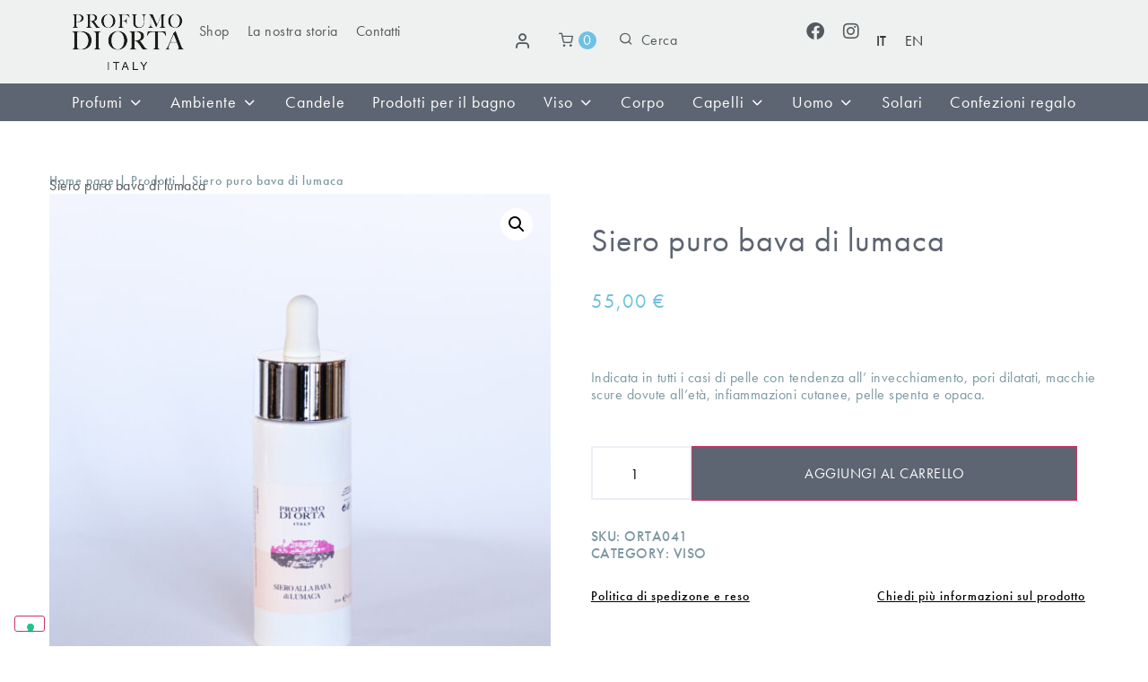

--- FILE ---
content_type: text/html; charset=UTF-8
request_url: https://www.ilprofumodiorta.it/prodotto/siero-puro-bava-di-lumaca/
body_size: 47140
content:
<!doctype html>
<html lang="it-IT">
<head>
	<meta charset="UTF-8">
	<meta name="viewport" content="width=device-width, initial-scale=1">
	<link rel="profile" href="https://gmpg.org/xfn/11">
	<meta name='robots' content='index, follow, max-image-preview:large, max-snippet:-1, max-video-preview:-1' />
<link rel="alternate" hreflang="it" href="https://www.ilprofumodiorta.it/prodotto/siero-puro-bava-di-lumaca/" />
<link rel="alternate" hreflang="en" href="https://www.ilprofumodiorta.it/en/prodotto/pure-snail-slime-serum/" />
<link rel="alternate" hreflang="x-default" href="https://www.ilprofumodiorta.it/prodotto/siero-puro-bava-di-lumaca/" />

<!-- Google Tag Manager by PYS -->
<script data-cfasync="false" data-pagespeed-no-defer>
	var pys_datalayer_name = "dataLayer";
	window.dataLayer = window.dataLayer || [];</script> 
<!-- End Google Tag Manager by PYS -->
	<!-- This site is optimized with the Yoast SEO plugin v23.8 - https://yoast.com/wordpress/plugins/seo/ -->
	<title>Siero alla bava di lumaca | Profumo di Orta</title>
	<meta name="description" content="Formulazione concentrata in vitamina C stabilizzata incredibilmente efficace contro l’ossidazione della pelle e contro rughe e macchie della pelle. La pelle ritrova la sua compattezza e luminosità e le macchie risultano ridotte." />
	<link rel="canonical" href="https://www.ilprofumodiorta.it/prodotto/siero-puro-bava-di-lumaca/" />
	<meta property="og:locale" content="it_IT" />
	<meta property="og:type" content="article" />
	<meta property="og:title" content="Siero alla bava di lumaca | Profumo di Orta" />
	<meta property="og:description" content="Formulazione concentrata in vitamina C stabilizzata incredibilmente efficace contro l’ossidazione della pelle e contro rughe e macchie della pelle. La pelle ritrova la sua compattezza e luminosità e le macchie risultano ridotte." />
	<meta property="og:url" content="https://www.ilprofumodiorta.it/prodotto/siero-puro-bava-di-lumaca/" />
	<meta property="og:site_name" content="Il Profumo di Orta" />
	<meta property="article:modified_time" content="2023-06-12T12:27:07+00:00" />
	<meta property="og:image" content="https://www.ilprofumodiorta.it/wp-content/uploads/2023/06/Siero_alla_bava_di_lumaca.JPG" />
	<meta property="og:image:width" content="2236" />
	<meta property="og:image:height" content="2236" />
	<meta property="og:image:type" content="image/jpeg" />
	<meta name="twitter:card" content="summary_large_image" />
	<script type="application/ld+json" class="yoast-schema-graph">{"@context":"https://schema.org","@graph":[{"@type":"WebPage","@id":"https://www.ilprofumodiorta.it/prodotto/siero-puro-bava-di-lumaca/","url":"https://www.ilprofumodiorta.it/prodotto/siero-puro-bava-di-lumaca/","name":"Siero alla bava di lumaca | Profumo di Orta","isPartOf":{"@id":"https://www.ilprofumodiorta.it/#website"},"primaryImageOfPage":{"@id":"https://www.ilprofumodiorta.it/prodotto/siero-puro-bava-di-lumaca/#primaryimage"},"image":{"@id":"https://www.ilprofumodiorta.it/prodotto/siero-puro-bava-di-lumaca/#primaryimage"},"thumbnailUrl":"https://www.ilprofumodiorta.it/wp-content/uploads/2023/06/Siero_alla_bava_di_lumaca.JPG","datePublished":"2023-06-06T15:12:53+00:00","dateModified":"2023-06-12T12:27:07+00:00","description":"Formulazione concentrata in vitamina C stabilizzata incredibilmente efficace contro l’ossidazione della pelle e contro rughe e macchie della pelle. La pelle ritrova la sua compattezza e luminosità e le macchie risultano ridotte.","breadcrumb":{"@id":"https://www.ilprofumodiorta.it/prodotto/siero-puro-bava-di-lumaca/#breadcrumb"},"inLanguage":"it-IT","potentialAction":[{"@type":"ReadAction","target":["https://www.ilprofumodiorta.it/prodotto/siero-puro-bava-di-lumaca/"]}]},{"@type":"ImageObject","inLanguage":"it-IT","@id":"https://www.ilprofumodiorta.it/prodotto/siero-puro-bava-di-lumaca/#primaryimage","url":"https://www.ilprofumodiorta.it/wp-content/uploads/2023/06/Siero_alla_bava_di_lumaca.JPG","contentUrl":"https://www.ilprofumodiorta.it/wp-content/uploads/2023/06/Siero_alla_bava_di_lumaca.JPG","width":2236,"height":2236},{"@type":"BreadcrumbList","@id":"https://www.ilprofumodiorta.it/prodotto/siero-puro-bava-di-lumaca/#breadcrumb","itemListElement":[{"@type":"ListItem","position":1,"name":"Home","item":"https://www.ilprofumodiorta.it/"},{"@type":"ListItem","position":2,"name":"Shop","item":"https://www.ilprofumodiorta.it/negozio/"},{"@type":"ListItem","position":3,"name":"Siero puro bava di lumaca"}]},{"@type":"WebSite","@id":"https://www.ilprofumodiorta.it/#website","url":"https://www.ilprofumodiorta.it/","name":"Il Profumo di Orta","description":"","publisher":{"@id":"https://www.ilprofumodiorta.it/#organization"},"potentialAction":[{"@type":"SearchAction","target":{"@type":"EntryPoint","urlTemplate":"https://www.ilprofumodiorta.it/?s={search_term_string}"},"query-input":{"@type":"PropertyValueSpecification","valueRequired":true,"valueName":"search_term_string"}}],"inLanguage":"it-IT"},{"@type":"Organization","@id":"https://www.ilprofumodiorta.it/#organization","name":"Il Profumo di Orta","url":"https://www.ilprofumodiorta.it/","logo":{"@type":"ImageObject","inLanguage":"it-IT","@id":"https://www.ilprofumodiorta.it/#/schema/logo/image/","url":"https://www.ilprofumodiorta.it/wp-content/uploads/2023/04/logo.png","contentUrl":"https://www.ilprofumodiorta.it/wp-content/uploads/2023/04/logo.png","width":126,"height":63,"caption":"Il Profumo di Orta"},"image":{"@id":"https://www.ilprofumodiorta.it/#/schema/logo/image/"}}]}</script>
	<!-- / Yoast SEO plugin. -->


<script type='application/javascript'  id='pys-version-script'>console.log('PixelYourSite Free version 10.0.0');</script>
<link rel='dns-prefetch' href='//cdn.iubenda.com' />

<link rel="alternate" type="application/rss+xml" title="Il Profumo di Orta &raquo; Feed" href="https://www.ilprofumodiorta.it/feed/" />
<link rel="alternate" type="application/rss+xml" title="Il Profumo di Orta &raquo; Feed dei commenti" href="https://www.ilprofumodiorta.it/comments/feed/" />
<link rel="stylesheet" type="text/css" href="https://use.typekit.net/dqf2fti.css"><link rel='stylesheet' id='hello-elementor-theme-style-css' href='https://www.ilprofumodiorta.it/wp-content/themes/hello-elementor/theme.min.css?ver=3.1.1' media='all' />
<link rel='stylesheet' id='jet-menu-hello-css' href='https://www.ilprofumodiorta.it/wp-content/plugins/jet-menu/integration/themes/hello-elementor/assets/css/style.css?ver=2.4.5' media='all' />
<style id='wp-emoji-styles-inline-css'>

	img.wp-smiley, img.emoji {
		display: inline !important;
		border: none !important;
		box-shadow: none !important;
		height: 1em !important;
		width: 1em !important;
		margin: 0 0.07em !important;
		vertical-align: -0.1em !important;
		background: none !important;
		padding: 0 !important;
	}
</style>
<link rel='stylesheet' id='jet-engine-frontend-css' href='https://www.ilprofumodiorta.it/wp-content/plugins/jet-engine/assets/css/frontend.css?ver=3.5.7' media='all' />
<style id='classic-theme-styles-inline-css'>
/*! This file is auto-generated */
.wp-block-button__link{color:#fff;background-color:#32373c;border-radius:9999px;box-shadow:none;text-decoration:none;padding:calc(.667em + 2px) calc(1.333em + 2px);font-size:1.125em}.wp-block-file__button{background:#32373c;color:#fff;text-decoration:none}
</style>
<link rel='stylesheet' id='wpml-blocks-css' href='https://www.ilprofumodiorta.it/wp-content/plugins/sitepress-multilingual-cms/dist/css/blocks/styles.css?ver=4.6.13' media='all' />
<link rel='stylesheet' id='photoswipe-css' href='https://www.ilprofumodiorta.it/wp-content/plugins/woocommerce/assets/css/photoswipe/photoswipe.min.css?ver=9.3.5' media='all' />
<link rel='stylesheet' id='photoswipe-default-skin-css' href='https://www.ilprofumodiorta.it/wp-content/plugins/woocommerce/assets/css/photoswipe/default-skin/default-skin.min.css?ver=9.3.5' media='all' />
<link rel='stylesheet' id='woocommerce-layout-css' href='https://www.ilprofumodiorta.it/wp-content/plugins/woocommerce/assets/css/woocommerce-layout.css?ver=9.3.5' media='all' />
<link rel='stylesheet' id='woocommerce-smallscreen-css' href='https://www.ilprofumodiorta.it/wp-content/plugins/woocommerce/assets/css/woocommerce-smallscreen.css?ver=9.3.5' media='only screen and (max-width: 768px)' />
<link rel='stylesheet' id='woocommerce-general-css' href='https://www.ilprofumodiorta.it/wp-content/plugins/woocommerce/assets/css/woocommerce.css?ver=9.3.5' media='all' />
<style id='woocommerce-inline-inline-css'>
.woocommerce form .form-row .required { visibility: visible; }
</style>
<link rel='stylesheet' id='wpml-legacy-horizontal-list-0-css' href='https://www.ilprofumodiorta.it/wp-content/plugins/sitepress-multilingual-cms/templates/language-switchers/legacy-list-horizontal/style.min.css?ver=1' media='all' />
<style id='wpml-legacy-horizontal-list-0-inline-css'>
.wpml-ls-statics-footer a, .wpml-ls-statics-footer .wpml-ls-sub-menu a, .wpml-ls-statics-footer .wpml-ls-sub-menu a:link, .wpml-ls-statics-footer li:not(.wpml-ls-current-language) .wpml-ls-link, .wpml-ls-statics-footer li:not(.wpml-ls-current-language) .wpml-ls-link:link {color:#444444;background-color:#ffffff;}.wpml-ls-statics-footer a, .wpml-ls-statics-footer .wpml-ls-sub-menu a:hover,.wpml-ls-statics-footer .wpml-ls-sub-menu a:focus, .wpml-ls-statics-footer .wpml-ls-sub-menu a:link:hover, .wpml-ls-statics-footer .wpml-ls-sub-menu a:link:focus {color:#000000;background-color:#eeeeee;}.wpml-ls-statics-footer .wpml-ls-current-language > a {color:#444444;background-color:#ffffff;}.wpml-ls-statics-footer .wpml-ls-current-language:hover>a, .wpml-ls-statics-footer .wpml-ls-current-language>a:focus {color:#000000;background-color:#eeeeee;}
</style>
<link rel='stylesheet' id='wpml-menu-item-0-css' href='https://www.ilprofumodiorta.it/wp-content/plugins/sitepress-multilingual-cms/templates/language-switchers/menu-item/style.min.css?ver=1' media='all' />
<style id='wpml-menu-item-0-inline-css'>
.wpml-ls-item-legacy-list-horizontal a { color: #333; } .wpml-ls-current-language { font-weight: 500; }
</style>
<link rel='stylesheet' id='hello-elementor-css' href='https://www.ilprofumodiorta.it/wp-content/themes/hello-elementor/style.min.css?ver=3.1.1' media='all' />
<link rel='stylesheet' id='hello-elementor-header-footer-css' href='https://www.ilprofumodiorta.it/wp-content/themes/hello-elementor/header-footer.min.css?ver=3.1.1' media='all' />
<link rel='stylesheet' id='elementor-frontend-css' href='https://www.ilprofumodiorta.it/wp-content/plugins/elementor/assets/css/frontend.min.css?ver=3.25.4' media='all' />
<link rel='stylesheet' id='elementor-post-22-css' href='https://www.ilprofumodiorta.it/wp-content/uploads/elementor/css/post-22.css?ver=1762175708' media='all' />
<link rel='stylesheet' id='font-awesome-all-css' href='https://www.ilprofumodiorta.it/wp-content/plugins/jet-menu/assets/public/lib/font-awesome/css/all.min.css?ver=5.12.0' media='all' />
<link rel='stylesheet' id='font-awesome-v4-shims-css' href='https://www.ilprofumodiorta.it/wp-content/plugins/jet-menu/assets/public/lib/font-awesome/css/v4-shims.min.css?ver=5.12.0' media='all' />
<link rel='stylesheet' id='jet-menu-public-styles-css' href='https://www.ilprofumodiorta.it/wp-content/plugins/jet-menu/assets/public/css/public.css?ver=2.4.5' media='all' />
<link rel='stylesheet' id='jet-popup-frontend-css' href='https://www.ilprofumodiorta.it/wp-content/plugins/jet-popup/assets/css/jet-popup-frontend.css?ver=2.0.7' media='all' />
<link rel='stylesheet' id='jet-reviews-frontend-css' href='https://www.ilprofumodiorta.it/wp-content/plugins/jet-reviews/assets/css/jet-reviews.css?ver=2.3.5' media='all' />
<link rel='stylesheet' id='mediaelement-css' href='https://www.ilprofumodiorta.it/wp-includes/js/mediaelement/mediaelementplayer-legacy.min.css?ver=4.2.17' media='all' />
<link rel='stylesheet' id='jet-gallery-frontend-css' href='https://www.ilprofumodiorta.it/wp-content/plugins/jet-woo-product-gallery/assets/css/frontend.css?ver=2.1.19' media='all' />
<link rel='stylesheet' id='jet-gallery-widget-gallery-anchor-nav-css' href='https://www.ilprofumodiorta.it/wp-content/plugins/jet-woo-product-gallery/assets/css/widgets/gallery-anchor-nav.css?ver=2.1.19' media='all' />
<link rel='stylesheet' id='jet-gallery-widget-gallery-grid-css' href='https://www.ilprofumodiorta.it/wp-content/plugins/jet-woo-product-gallery/assets/css/widgets/gallery-grid.css?ver=2.1.19' media='all' />
<link rel='stylesheet' id='jet-gallery-widget-gallery-modern-css' href='https://www.ilprofumodiorta.it/wp-content/plugins/jet-woo-product-gallery/assets/css/widgets/gallery-modern.css?ver=2.1.19' media='all' />
<link rel='stylesheet' id='jet-gallery-widget-gallery-slider-css' href='https://www.ilprofumodiorta.it/wp-content/plugins/jet-woo-product-gallery/assets/css/widgets/gallery-slider.css?ver=2.1.19' media='all' />
<link rel='stylesheet' id='jet-theme-core-frontend-styles-css' href='https://www.ilprofumodiorta.it/wp-content/plugins/jet-theme-core/assets/css/frontend.css?ver=2.2.2.1' media='all' />
<link rel='stylesheet' id='elementor-post-659-css' href='https://www.ilprofumodiorta.it/wp-content/uploads/elementor/css/post-659.css?ver=1762175712' media='all' />
<link rel='stylesheet' id='elementor-post-612-css' href='https://www.ilprofumodiorta.it/wp-content/uploads/elementor/css/post-612.css?ver=1762175709' media='all' />
<link rel='stylesheet' id='jet-woo-builder-css' href='https://www.ilprofumodiorta.it/wp-content/plugins/jet-woo-builder/assets/css/frontend.css?ver=2.1.14' media='all' />
<style id='jet-woo-builder-inline-css'>
@font-face {
				font-family: "WooCommerce";
				font-weight: normal;
				font-style: normal;
				src: url("https://www.ilprofumodiorta.it/wp-content/plugins/woocommerce/assets/fonts/WooCommerce.eot");
				src: url("https://www.ilprofumodiorta.it/wp-content/plugins/woocommerce/assets/fonts/WooCommerce.eot?#iefix") format("embedded-opentype"),
					 url("https://www.ilprofumodiorta.it/wp-content/plugins/woocommerce/assets/fonts/WooCommerce.woff") format("woff"),
					 url("https://www.ilprofumodiorta.it/wp-content/plugins/woocommerce/assets/fonts/WooCommerce.ttf") format("truetype"),
					 url("https://www.ilprofumodiorta.it/wp-content/plugins/woocommerce/assets/fonts/WooCommerce.svg#WooCommerce") format("svg");
			}
</style>
<link rel='stylesheet' id='elementor-icons-shared-0-css' href='https://www.ilprofumodiorta.it/wp-content/plugins/elementor/assets/lib/font-awesome/css/fontawesome.min.css?ver=5.15.3' media='all' />
<link rel='stylesheet' id='elementor-icons-fa-solid-css' href='https://www.ilprofumodiorta.it/wp-content/plugins/elementor/assets/lib/font-awesome/css/solid.min.css?ver=5.15.3' media='all' />
<link rel='stylesheet' id='jet-woo-builder-frontend-font-css' href='https://www.ilprofumodiorta.it/wp-content/plugins/jet-woo-builder/assets/css/lib/jetwoobuilder-frontend-font/css/jetwoobuilder-frontend-font.css?ver=2.1.14' media='all' />
<link rel='stylesheet' id='widget-image-css' href='https://www.ilprofumodiorta.it/wp-content/plugins/elementor/assets/css/widget-image.min.css?ver=3.25.4' media='all' />
<link rel='stylesheet' id='widget-icon-list-css' href='https://www.ilprofumodiorta.it/wp-content/plugins/elementor/assets/css/widget-icon-list.min.css?ver=3.25.4' media='all' />
<link rel='stylesheet' id='widget-social-icons-css' href='https://www.ilprofumodiorta.it/wp-content/plugins/elementor/assets/css/widget-social-icons.min.css?ver=3.25.4' media='all' />
<link rel='stylesheet' id='e-apple-webkit-css' href='https://www.ilprofumodiorta.it/wp-content/plugins/elementor/assets/css/conditionals/apple-webkit.min.css?ver=3.25.4' media='all' />
<link rel='stylesheet' id='widget-heading-css' href='https://www.ilprofumodiorta.it/wp-content/plugins/elementor/assets/css/widget-heading.min.css?ver=3.25.4' media='all' />
<link rel='stylesheet' id='widget-mega-menu-css' href='https://www.ilprofumodiorta.it/wp-content/plugins/elementor-pro/assets/css/widget-mega-menu.min.css?ver=3.25.2' media='all' />
<link rel='stylesheet' id='widget-spacer-css' href='https://www.ilprofumodiorta.it/wp-content/plugins/elementor/assets/css/widget-spacer.min.css?ver=3.25.4' media='all' />
<link rel='stylesheet' id='widget-text-editor-css' href='https://www.ilprofumodiorta.it/wp-content/plugins/elementor/assets/css/widget-text-editor.min.css?ver=3.25.4' media='all' />
<link rel='stylesheet' id='jet-blocks-css' href='https://www.ilprofumodiorta.it/wp-content/uploads/elementor/css/custom-jet-blocks.css?ver=1.3.15' media='all' />
<link rel='stylesheet' id='elementor-icons-css' href='https://www.ilprofumodiorta.it/wp-content/plugins/elementor/assets/lib/eicons/css/elementor-icons.min.css?ver=5.31.0' media='all' />
<link rel='stylesheet' id='swiper-css' href='https://www.ilprofumodiorta.it/wp-content/plugins/elementor/assets/lib/swiper/v8/css/swiper.min.css?ver=8.4.5' media='all' />
<link rel='stylesheet' id='e-swiper-css' href='https://www.ilprofumodiorta.it/wp-content/plugins/elementor/assets/css/conditionals/e-swiper.min.css?ver=3.25.4' media='all' />
<link rel='stylesheet' id='e-popup-style-css' href='https://www.ilprofumodiorta.it/wp-content/plugins/elementor-pro/assets/css/conditionals/popup.min.css?ver=3.25.2' media='all' />
<link rel='stylesheet' id='jet-blog-css' href='https://www.ilprofumodiorta.it/wp-content/plugins/jet-blog/assets/css/jet-blog.css?ver=2.4.1' media='all' />
<link rel='stylesheet' id='jet-tricks-frontend-css' href='https://www.ilprofumodiorta.it/wp-content/plugins/jet-tricks/assets/css/jet-tricks-frontend.css?ver=1.4.10' media='all' />
<link rel='stylesheet' id='elementor-post-40-css' href='https://www.ilprofumodiorta.it/wp-content/uploads/elementor/css/post-40.css?ver=1762175714' media='all' />
<link rel='stylesheet' id='elementor-post-760-css' href='https://www.ilprofumodiorta.it/wp-content/uploads/elementor/css/post-760.css?ver=1762175712' media='all' />
<link rel='stylesheet' id='elementor-post-2584-css' href='https://www.ilprofumodiorta.it/wp-content/uploads/elementor/css/post-2584.css?ver=1762175712' media='all' />
<link rel='stylesheet' id='elementor-post-2554-css' href='https://www.ilprofumodiorta.it/wp-content/uploads/elementor/css/post-2554.css?ver=1762175713' media='all' />
<link rel='stylesheet' id='elementor-post-2587-css' href='https://www.ilprofumodiorta.it/wp-content/uploads/elementor/css/post-2587.css?ver=1762175713' media='all' />
<link rel='stylesheet' id='elementor-post-2558-css' href='https://www.ilprofumodiorta.it/wp-content/uploads/elementor/css/post-2558.css?ver=1762175713' media='all' />
<link rel='stylesheet' id='elementor-post-2631-css' href='https://www.ilprofumodiorta.it/wp-content/uploads/elementor/css/post-2631.css?ver=1762175713' media='all' />
<link rel='stylesheet' id='elementor-post-2577-css' href='https://www.ilprofumodiorta.it/wp-content/uploads/elementor/css/post-2577.css?ver=1762175713' media='all' />
<link rel='stylesheet' id='elementor-post-2564-css' href='https://www.ilprofumodiorta.it/wp-content/uploads/elementor/css/post-2564.css?ver=1762175713' media='all' />
<link rel='stylesheet' id='elementor-post-2581-css' href='https://www.ilprofumodiorta.it/wp-content/uploads/elementor/css/post-2581.css?ver=1762175713' media='all' />
<link rel='stylesheet' id='elementor-post-2493-css' href='https://www.ilprofumodiorta.it/wp-content/uploads/elementor/css/post-2493.css?ver=1762175713' media='all' />
<link rel='stylesheet' id='elementor-post-73-css' href='https://www.ilprofumodiorta.it/wp-content/uploads/elementor/css/post-73.css?ver=1762175714' media='all' />
<link rel='stylesheet' id='hello-elementor-child-style-css' href='https://www.ilprofumodiorta.it/wp-content/themes/hello-elementor-child/style.css?ver=2.0.0' media='all' />
<link rel='stylesheet' id='jquery-chosen-css' href='https://www.ilprofumodiorta.it/wp-content/plugins/jet-search/assets/lib/chosen/chosen.min.css?ver=1.8.7' media='all' />
<link rel='stylesheet' id='jet-search-css' href='https://www.ilprofumodiorta.it/wp-content/plugins/jet-search/assets/css/jet-search.css?ver=3.5.4' media='all' />
<link rel='stylesheet' id='elementor-icons-feather-css' href='https://www.ilprofumodiorta.it/wp-content/plugins/icon-element/assets/feather/feather.css?ver=3.0.1' media='all' />
<link rel='stylesheet' id='elementor-icons-fa-brands-css' href='https://www.ilprofumodiorta.it/wp-content/plugins/elementor/assets/lib/font-awesome/css/brands.min.css?ver=5.15.3' media='all' />

<script  type="text/javascript" class=" _iub_cs_skip" id="iubenda-head-inline-scripts-0">
var _iub = _iub || [];
_iub.csConfiguration = {"floatingPreferencesButtonDisplay":"bottom-left","perPurposeConsent":true,"siteId":1392297,"whitelabel":false,"cookiePolicyId":47782873,"lang":"it", "banner":{ "acceptButtonCaptionColor":"white","acceptButtonColor":"#6EC1E4","acceptButtonDisplay":true,"backgroundColor":"#ffffff","closeButtonDisplay":false,"customizeButtonCaptionColor":"white","customizeButtonColor":"#9ba6b4","customizeButtonDisplay":true,"position":"float-center","rejectButtonCaptionColor":"white","rejectButtonColor":"#6EC1E4","rejectButtonDisplay":true,"textColor":"#000000" }};
</script>
<script  type="text/javascript" charset="UTF-8" async="" class=" _iub_cs_skip" src="//cdn.iubenda.com/cs/iubenda_cs.js?ver=3.11.1" id="iubenda-head-scripts-0-js"></script>
<script id="wpml-cookie-js-extra">
var wpml_cookies = {"wp-wpml_current_language":{"value":"it","expires":1,"path":"\/"}};
var wpml_cookies = {"wp-wpml_current_language":{"value":"it","expires":1,"path":"\/"}};
</script>
<script src="https://www.ilprofumodiorta.it/wp-content/plugins/sitepress-multilingual-cms/res/js/cookies/language-cookie.js?ver=4.6.13" id="wpml-cookie-js" defer data-wp-strategy="defer"></script>
<script src="https://www.ilprofumodiorta.it/wp-includes/js/jquery/jquery.min.js?ver=3.7.1" id="jquery-core-js"></script>
<script src="https://www.ilprofumodiorta.it/wp-includes/js/jquery/jquery-migrate.min.js?ver=3.4.1" id="jquery-migrate-js"></script>
<script src="https://www.ilprofumodiorta.it/wp-includes/js/imagesloaded.min.js?ver=6.7" id="imagesLoaded-js"></script>
<script src="https://www.ilprofumodiorta.it/wp-content/plugins/woocommerce/assets/js/jquery-blockui/jquery.blockUI.min.js?ver=2.7.0-wc.9.3.5" id="jquery-blockui-js" defer data-wp-strategy="defer"></script>
<script id="wc-add-to-cart-js-extra">
var wc_add_to_cart_params = {"ajax_url":"\/wp-admin\/admin-ajax.php","wc_ajax_url":"\/?wc-ajax=%%endpoint%%","i18n_view_cart":"Vai al carrello","cart_url":"https:\/\/www.ilprofumodiorta.it\/carrello\/","is_cart":"","cart_redirect_after_add":"no"};
</script>
<script src="https://www.ilprofumodiorta.it/wp-content/plugins/woocommerce/assets/js/frontend/add-to-cart.min.js?ver=9.3.5" id="wc-add-to-cart-js" defer data-wp-strategy="defer"></script>
<script src="https://www.ilprofumodiorta.it/wp-content/plugins/woocommerce/assets/js/zoom/jquery.zoom.min.js?ver=1.7.21-wc.9.3.5" id="zoom-js" defer data-wp-strategy="defer"></script>
<script src="https://www.ilprofumodiorta.it/wp-content/plugins/woocommerce/assets/js/flexslider/jquery.flexslider.min.js?ver=2.7.2-wc.9.3.5" id="flexslider-js" defer data-wp-strategy="defer"></script>
<script src="https://www.ilprofumodiorta.it/wp-content/plugins/woocommerce/assets/js/photoswipe/photoswipe.min.js?ver=4.1.1-wc.9.3.5" id="photoswipe-js" defer data-wp-strategy="defer"></script>
<script src="https://www.ilprofumodiorta.it/wp-content/plugins/woocommerce/assets/js/photoswipe/photoswipe-ui-default.min.js?ver=4.1.1-wc.9.3.5" id="photoswipe-ui-default-js" defer data-wp-strategy="defer"></script>
<script id="wc-single-product-js-extra">
var wc_single_product_params = {"i18n_required_rating_text":"Please select a rating","review_rating_required":"yes","flexslider":{"rtl":false,"animation":"slide","smoothHeight":true,"directionNav":false,"controlNav":"thumbnails","slideshow":false,"animationSpeed":500,"animationLoop":false,"allowOneSlide":false},"zoom_enabled":"1","zoom_options":[],"photoswipe_enabled":"1","photoswipe_options":{"shareEl":false,"closeOnScroll":false,"history":false,"hideAnimationDuration":0,"showAnimationDuration":0},"flexslider_enabled":"1"};
</script>
<script src="https://www.ilprofumodiorta.it/wp-content/plugins/woocommerce/assets/js/frontend/single-product.min.js?ver=9.3.5" id="wc-single-product-js" defer data-wp-strategy="defer"></script>
<script src="https://www.ilprofumodiorta.it/wp-content/plugins/woocommerce/assets/js/js-cookie/js.cookie.min.js?ver=2.1.4-wc.9.3.5" id="js-cookie-js" defer data-wp-strategy="defer"></script>
<script id="woocommerce-js-extra">
var woocommerce_params = {"ajax_url":"\/wp-admin\/admin-ajax.php","wc_ajax_url":"\/?wc-ajax=%%endpoint%%"};
</script>
<script src="https://www.ilprofumodiorta.it/wp-content/plugins/woocommerce/assets/js/frontend/woocommerce.min.js?ver=9.3.5" id="woocommerce-js" defer data-wp-strategy="defer"></script>
<script src="https://www.ilprofumodiorta.it/wp-content/themes/hello-elementor-child/js/base.js?ver=1.2" id="js-script-js"></script>
<script id="wc-cart-fragments-js-extra">
var wc_cart_fragments_params = {"ajax_url":"\/wp-admin\/admin-ajax.php","wc_ajax_url":"\/?wc-ajax=%%endpoint%%","cart_hash_key":"wc_cart_hash_7efe799f0b8b7b42b5abe9d1aace5450-it","fragment_name":"wc_fragments_7efe799f0b8b7b42b5abe9d1aace5450","request_timeout":"5000"};
</script>
<script src="https://www.ilprofumodiorta.it/wp-content/plugins/woocommerce/assets/js/frontend/cart-fragments.min.js?ver=9.3.5" id="wc-cart-fragments-js" defer data-wp-strategy="defer"></script>
<script src="https://www.ilprofumodiorta.it/wp-content/plugins/pixelyoursite/dist/scripts/jquery.bind-first-0.2.3.min.js?ver=6.7" id="jquery-bind-first-js"></script>
<script src="https://www.ilprofumodiorta.it/wp-content/plugins/pixelyoursite/dist/scripts/js.cookie-2.1.3.min.js?ver=2.1.3" id="js-cookie-pys-js"></script>
<script id="pys-js-extra">
var pysOptions = {"staticEvents":{"facebook":{"woo_view_content":[{"delay":0,"type":"static","name":"ViewContent","pixelIds":["274219395262981"],"eventID":"dd0fd1fc-2bb3-4083-8fa9-7c07e5ca7037","params":{"content_ids":["1625"],"content_type":"product","content_name":"Siero puro bava di lumaca","category_name":"Viso","value":55,"currency":"EUR","contents":[{"id":"1625","quantity":1}],"product_price":55,"page_title":"Siero puro bava di lumaca","post_type":"product","post_id":1625,"plugin":"PixelYourSite","user_role":"guest","event_url":"www.ilprofumodiorta.it\/prodotto\/siero-puro-bava-di-lumaca\/"},"e_id":"woo_view_content","ids":[],"hasTimeWindow":false,"timeWindow":0,"woo_order":"","edd_order":""}],"init_event":[{"delay":0,"type":"static","name":"PageView","pixelIds":["274219395262981"],"eventID":"d36931bd-587e-45b0-ba77-7be5fdb7fcf7","params":{"page_title":"Siero puro bava di lumaca","post_type":"product","post_id":1625,"plugin":"PixelYourSite","user_role":"guest","event_url":"www.ilprofumodiorta.it\/prodotto\/siero-puro-bava-di-lumaca\/"},"e_id":"init_event","ids":[],"hasTimeWindow":false,"timeWindow":0,"woo_order":"","edd_order":""}]},"ga":{"woo_view_content":[{"delay":0,"type":"static","name":"view_item","trackingIds":["G-7M0JJEF40D"],"eventID":"dd0fd1fc-2bb3-4083-8fa9-7c07e5ca7037","params":{"event_category":"ecommerce","currency":"EUR","items":[{"id":"1625","name":"Siero puro bava di lumaca","quantity":1,"price":55,"item_category":"Viso"}],"page_title":"Siero puro bava di lumaca","post_type":"product","post_id":1625,"plugin":"PixelYourSite","user_role":"guest","event_url":"www.ilprofumodiorta.it\/prodotto\/siero-puro-bava-di-lumaca\/"},"e_id":"woo_view_content","ids":[],"hasTimeWindow":false,"timeWindow":0,"pixelIds":[],"woo_order":"","edd_order":""}]}},"dynamicEvents":[],"triggerEvents":[],"triggerEventTypes":[],"facebook":{"pixelIds":["274219395262981"],"advancedMatching":[],"advancedMatchingEnabled":true,"removeMetadata":false,"contentParams":{"post_type":"product","post_id":1625,"content_name":"Siero puro bava di lumaca","categories":"Viso","tags":""},"commentEventEnabled":true,"wooVariableAsSimple":false,"downloadEnabled":true,"formEventEnabled":true,"serverApiEnabled":true,"wooCRSendFromServer":false,"send_external_id":null},"ga":{"trackingIds":["G-7M0JJEF40D"],"commentEventEnabled":true,"downloadEnabled":true,"formEventEnabled":true,"crossDomainEnabled":false,"crossDomainAcceptIncoming":false,"crossDomainDomains":[],"isDebugEnabled":[],"serverContainerUrls":{"G-7M0JJEF40D":{"enable_server_container":"","server_container_url":"","transport_url":""}},"additionalConfig":{"G-7M0JJEF40D":{"first_party_collection":true}},"disableAdvertisingFeatures":false,"disableAdvertisingPersonalization":false,"wooVariableAsSimple":true,"custom_page_view_event":false},"debug":"","siteUrl":"https:\/\/www.ilprofumodiorta.it","ajaxUrl":"https:\/\/www.ilprofumodiorta.it\/wp-admin\/admin-ajax.php","ajax_event":"6226ebbf74","enable_remove_download_url_param":"1","cookie_duration":"7","last_visit_duration":"60","enable_success_send_form":"","ajaxForServerEvent":"1","ajaxForServerStaticEvent":"1","send_external_id":"1","external_id_expire":"180","google_consent_mode":"1","gdpr":{"ajax_enabled":false,"all_disabled_by_api":false,"facebook_disabled_by_api":false,"analytics_disabled_by_api":false,"google_ads_disabled_by_api":false,"pinterest_disabled_by_api":false,"bing_disabled_by_api":false,"externalID_disabled_by_api":false,"facebook_prior_consent_enabled":true,"analytics_prior_consent_enabled":true,"google_ads_prior_consent_enabled":null,"pinterest_prior_consent_enabled":true,"bing_prior_consent_enabled":true,"cookiebot_integration_enabled":false,"cookiebot_facebook_consent_category":"marketing","cookiebot_analytics_consent_category":"statistics","cookiebot_tiktok_consent_category":"marketing","cookiebot_google_ads_consent_category":null,"cookiebot_pinterest_consent_category":"marketing","cookiebot_bing_consent_category":"marketing","consent_magic_integration_enabled":false,"real_cookie_banner_integration_enabled":false,"cookie_notice_integration_enabled":false,"cookie_law_info_integration_enabled":false,"analytics_storage":{"enabled":true,"value":"granted","filter":false},"ad_storage":{"enabled":true,"value":"granted","filter":false},"ad_user_data":{"enabled":true,"value":"granted","filter":false},"ad_personalization":{"enabled":true,"value":"granted","filter":false}},"cookie":{"disabled_all_cookie":false,"disabled_start_session_cookie":false,"disabled_advanced_form_data_cookie":false,"disabled_landing_page_cookie":false,"disabled_first_visit_cookie":false,"disabled_trafficsource_cookie":false,"disabled_utmTerms_cookie":false,"disabled_utmId_cookie":false},"tracking_analytics":{"TrafficSource":"direct","TrafficLanding":"undefined","TrafficUtms":[],"TrafficUtmsId":[]},"woo":{"enabled":true,"enabled_save_data_to_orders":true,"addToCartOnButtonEnabled":true,"addToCartOnButtonValueEnabled":true,"addToCartOnButtonValueOption":"price","singleProductId":1625,"removeFromCartSelector":"form.woocommerce-cart-form .remove","addToCartCatchMethod":"add_cart_hook","is_order_received_page":false,"containOrderId":false},"edd":{"enabled":false}};
</script>
<script src="https://www.ilprofumodiorta.it/wp-content/plugins/pixelyoursite/dist/scripts/public.js?ver=10.0.0" id="pys-js"></script>
<link rel="https://api.w.org/" href="https://www.ilprofumodiorta.it/wp-json/" /><link rel="alternate" title="JSON" type="application/json" href="https://www.ilprofumodiorta.it/wp-json/wp/v2/product/1625" /><link rel="EditURI" type="application/rsd+xml" title="RSD" href="https://www.ilprofumodiorta.it/xmlrpc.php?rsd" />
<meta name="generator" content="WordPress 6.7" />
<meta name="generator" content="WooCommerce 9.3.5" />
<link rel='shortlink' href='https://www.ilprofumodiorta.it/?p=1625' />
<link rel="alternate" title="oEmbed (JSON)" type="application/json+oembed" href="https://www.ilprofumodiorta.it/wp-json/oembed/1.0/embed?url=https%3A%2F%2Fwww.ilprofumodiorta.it%2Fprodotto%2Fsiero-puro-bava-di-lumaca%2F" />
<link rel="alternate" title="oEmbed (XML)" type="text/xml+oembed" href="https://www.ilprofumodiorta.it/wp-json/oembed/1.0/embed?url=https%3A%2F%2Fwww.ilprofumodiorta.it%2Fprodotto%2Fsiero-puro-bava-di-lumaca%2F&#038;format=xml" />
<meta name="generator" content="WPML ver:4.6.13 stt:1,27;" />
	<noscript><style>.woocommerce-product-gallery{ opacity: 1 !important; }</style></noscript>
	<meta name="generator" content="Elementor 3.25.4; features: additional_custom_breakpoints, e_optimized_control_loading; settings: css_print_method-external, google_font-enabled, font_display-swap">
			<style>
				.e-con.e-parent:nth-of-type(n+4):not(.e-lazyloaded):not(.e-no-lazyload),
				.e-con.e-parent:nth-of-type(n+4):not(.e-lazyloaded):not(.e-no-lazyload) * {
					background-image: none !important;
				}
				@media screen and (max-height: 1024px) {
					.e-con.e-parent:nth-of-type(n+3):not(.e-lazyloaded):not(.e-no-lazyload),
					.e-con.e-parent:nth-of-type(n+3):not(.e-lazyloaded):not(.e-no-lazyload) * {
						background-image: none !important;
					}
				}
				@media screen and (max-height: 640px) {
					.e-con.e-parent:nth-of-type(n+2):not(.e-lazyloaded):not(.e-no-lazyload),
					.e-con.e-parent:nth-of-type(n+2):not(.e-lazyloaded):not(.e-no-lazyload) * {
						background-image: none !important;
					}
				}
			</style>
			<style class='wp-fonts-local'>
@font-face{font-family:Inter;font-style:normal;font-weight:300 900;font-display:fallback;src:url('https://www.ilprofumodiorta.it/wp-content/plugins/woocommerce/assets/fonts/Inter-VariableFont_slnt,wght.woff2') format('woff2');font-stretch:normal;}
@font-face{font-family:Cardo;font-style:normal;font-weight:400;font-display:fallback;src:url('https://www.ilprofumodiorta.it/wp-content/plugins/woocommerce/assets/fonts/cardo_normal_400.woff2') format('woff2');}
</style>
<link rel="icon" href="https://www.ilprofumodiorta.it/wp-content/uploads/2023/06/favicon.png" sizes="32x32" />
<link rel="icon" href="https://www.ilprofumodiorta.it/wp-content/uploads/2023/06/favicon.png" sizes="192x192" />
<link rel="apple-touch-icon" href="https://www.ilprofumodiorta.it/wp-content/uploads/2023/06/favicon.png" />
<meta name="msapplication-TileImage" content="https://www.ilprofumodiorta.it/wp-content/uploads/2023/06/favicon.png" />
<meta name="generator" content="WP Rocket 3.17.2" data-wpr-features="wpr_desktop wpr_preload_links" /></head>
<body class="product-template-default single single-product postid-1625 wp-custom-logo theme-hello-elementor woocommerce woocommerce-page woocommerce-no-js jet-desktop-menu-active elementor-default elementor-template-full-width elementor-kit-22 15">


<a class="skip-link screen-reader-text" href="#content">Vai al contenuto</a>

		<div data-rocket-location-hash="d3a8e3574ff14638b51d8c6a3fc88c94" data-elementor-type="header" data-elementor-id="40" class="elementor elementor-40 elementor-location-header" data-elementor-post-type="elementor_library">
			<div class="elementor-element elementor-element-c61ade2 e-con-full e-flex e-con e-parent" data-id="c61ade2" data-element_type="container" data-settings="{&quot;jet_parallax_layout_list&quot;:[],&quot;background_background&quot;:&quot;classic&quot;}">
		<div class="elementor-element elementor-element-3c8ccba e-flex e-con-boxed e-con e-child" data-id="3c8ccba" data-element_type="container" data-settings="{&quot;background_background&quot;:&quot;classic&quot;,&quot;jet_parallax_layout_list&quot;:[]}">
					<div class="e-con-inner">
		<div class="elementor-element elementor-element-c1fab16 e-con-full e-flex e-con e-child" data-id="c1fab16" data-element_type="container" data-settings="{&quot;jet_parallax_layout_list&quot;:[],&quot;background_background&quot;:&quot;classic&quot;}">
				<div class="elementor-element elementor-element-06ebd4c elementor-widget elementor-widget-theme-site-logo elementor-widget-image" data-id="06ebd4c" data-element_type="widget" data-widget_type="theme-site-logo.default">
				<div class="elementor-widget-container">
									<a href="https://www.ilprofumodiorta.it">
			<img width="126" height="63" src="https://www.ilprofumodiorta.it/wp-content/uploads/2023/04/logo.png" class="attachment-full size-full wp-image-29" alt="" />				</a>
									</div>
				</div>
				</div>
		<div class="elementor-element elementor-element-a4cb834 e-con-full e-flex e-con e-child" data-id="a4cb834" data-element_type="container" data-settings="{&quot;jet_parallax_layout_list&quot;:[]}">
				<div class="elementor-element elementor-element-3984201 elementor-icon-list--layout-inline elementor-mobile-align-center elementor-widget-mobile__width-inherit elementor-widget__width-initial elementor-list-item-link-full_width elementor-widget elementor-widget-icon-list" data-id="3984201" data-element_type="widget" data-widget_type="icon-list.default">
				<div class="elementor-widget-container">
					<ul class="elementor-icon-list-items elementor-inline-items">
							<li class="elementor-icon-list-item elementor-inline-item">
											<a href="/negozio">

											<span class="elementor-icon-list-text">Shop</span>
											</a>
									</li>
								<li class="elementor-icon-list-item elementor-inline-item">
											<a href="https://www.ilprofumodiorta.it/la-nostra-storia/">

											<span class="elementor-icon-list-text">La nostra storia</span>
											</a>
									</li>
								<li class="elementor-icon-list-item elementor-inline-item">
											<a href="https://www.ilprofumodiorta.it/contatti/">

											<span class="elementor-icon-list-text">Contatti</span>
											</a>
									</li>
						</ul>
				</div>
				</div>
				<div class="elementor-element elementor-element-587a817 elementor-widget elementor-widget-jet-auth-links" data-id="587a817" data-element_type="widget" data-widget_type="jet-auth-links.default">
				<div class="elementor-widget-container">
			<div class="elementor-jet-auth-links jet-blocks"><div class="jet-auth-links"><div class="jet-auth-links__section jet-auth-links__login">
		<a class="jet-auth-links__item" href="https://www.ilprofumodiorta.it/mio-account/"><span class="jet-auth-links__item-icon jet-blocks-icon"><i aria-hidden="true" class="feather feather-user"></i></span></a>
</div></div>
</div>		</div>
				</div>
				<div class="elementor-element elementor-element-f3a89c4 elementor-widget elementor-widget-jet-blocks-cart" data-id="f3a89c4" data-element_type="widget" data-widget_type="jet-blocks-cart.default">
				<div class="elementor-widget-container">
			<div class="elementor-jet-blocks-cart jet-blocks"><div class="jet-blocks-cart jet-blocks-cart--slide-out-layout" data-settings="{&quot;triggerType&quot;:&quot;click&quot;}">
	<div class="jet-blocks-cart__heading"><a href="https://www.ilprofumodiorta.it/carrello/" class="jet-blocks-cart__heading-link" data-e-disable-page-transition="true" title="View your shopping cart"><span class="jet-blocks-cart__icon jet-blocks-icon"><i aria-hidden="true" class="feather feather-shopping-cart"></i></span>		<span class="jet-blocks-cart__count"><span class="jet-blocks-cart__count-val">0</span></span>
		</a></div>

	<div class="jet-blocks-cart__list">
			<div class="widget woocommerce widget_shopping_cart"><div class="widget_shopping_cart_content"></div></div></div>
</div></div>		</div>
				</div>
				<div class="elementor-element elementor-element-ea49843 elementor-widget-mobile__width-initial elementor-widget elementor-widget-jet-ajax-search" data-id="ea49843" data-element_type="widget" data-settings="{&quot;results_area_columns&quot;:1}" data-widget_type="jet-ajax-search.default">
				<div class="elementor-widget-container">
			<div class="elementor-jet-ajax-search jet-search">
	<div class="jet_search_listing_grid_hidden_template" style="display: none;">
			</div>

<div class="jet-ajax-search jet-ajax-search--mobile-skin" data-settings="{&quot;symbols_for_start_searching&quot;:2,&quot;search_by_empty_value&quot;:&quot;&quot;,&quot;submit_on_enter&quot;:&quot;&quot;,&quot;search_source&quot;:[&quot;product&quot;],&quot;search_logging&quot;:&quot;&quot;,&quot;search_results_url&quot;:&quot;&quot;,&quot;search_taxonomy&quot;:&quot;&quot;,&quot;include_terms_ids&quot;:[],&quot;exclude_terms_ids&quot;:[],&quot;exclude_posts_ids&quot;:[],&quot;custom_fields_source&quot;:&quot;&quot;,&quot;limit_query&quot;:20,&quot;limit_query_tablet&quot;:&quot;&quot;,&quot;limit_query_mobile&quot;:&quot;&quot;,&quot;limit_query_in_result_area&quot;:25,&quot;results_order_by&quot;:&quot;relevance&quot;,&quot;results_order&quot;:&quot;asc&quot;,&quot;sentence&quot;:&quot;&quot;,&quot;search_in_taxonomy&quot;:&quot;&quot;,&quot;search_in_taxonomy_source&quot;:&quot;&quot;,&quot;results_area_width_by&quot;:&quot;form&quot;,&quot;results_area_custom_width&quot;:&quot;&quot;,&quot;results_area_custom_position&quot;:&quot;&quot;,&quot;results_area_columns&quot;:1,&quot;results_area_columns_tablet&quot;:&quot;&quot;,&quot;results_area_columns_mobile&quot;:&quot;&quot;,&quot;results_area_columns_mobile_portrait&quot;:&quot;&quot;,&quot;thumbnail_visible&quot;:&quot;yes&quot;,&quot;thumbnail_size&quot;:&quot;thumbnail&quot;,&quot;thumbnail_placeholder&quot;:{&quot;url&quot;:&quot;https:\/\/www.ilprofumodiorta.it\/wp-content\/plugins\/elementor\/assets\/images\/placeholder.png&quot;,&quot;id&quot;:&quot;&quot;,&quot;size&quot;:&quot;&quot;},&quot;post_content_source&quot;:&quot;excerpt&quot;,&quot;post_content_custom_field_key&quot;:&quot;&quot;,&quot;post_content_length&quot;:20,&quot;show_product_price&quot;:&quot;yes&quot;,&quot;show_product_rating&quot;:&quot;&quot;,&quot;show_add_to_cart&quot;:&quot;&quot;,&quot;show_result_new_tab&quot;:&quot;yes&quot;,&quot;highlight_searched_text&quot;:&quot;&quot;,&quot;listing_id&quot;:&quot;&quot;,&quot;bullet_pagination&quot;:&quot;&quot;,&quot;number_pagination&quot;:&quot;&quot;,&quot;navigation_arrows&quot;:&quot;in_header&quot;,&quot;navigation_arrows_type&quot;:&quot;angle&quot;,&quot;show_title_related_meta&quot;:&quot;&quot;,&quot;meta_title_related_position&quot;:&quot;&quot;,&quot;title_related_meta&quot;:&quot;&quot;,&quot;show_content_related_meta&quot;:&quot;&quot;,&quot;meta_content_related_position&quot;:&quot;&quot;,&quot;content_related_meta&quot;:&quot;&quot;,&quot;negative_search&quot;:&quot;Siamo spiacenti, ma non c&#039;\u00e8 nulla che corrisponda ai termini di ricerca.&quot;,&quot;server_error&quot;:&quot;Siamo spiacenti, ma non siamo in grado di gestire la sua richiesta di ricerca. Per favore, riprovi pi\u00f9 tardi!&quot;,&quot;show_search_suggestions&quot;:&quot;&quot;,&quot;search_suggestions_position&quot;:&quot;&quot;,&quot;search_suggestions_source&quot;:&quot;&quot;,&quot;search_suggestions_limits&quot;:&quot;&quot;,&quot;search_suggestions_item_title_length&quot;:&quot;&quot;,&quot;catalog_visibility&quot;:&quot;&quot;,&quot;search_source_terms&quot;:&quot;&quot;,&quot;search_source_terms_title&quot;:&quot;&quot;,&quot;search_source_terms_icon&quot;:&quot;&quot;,&quot;search_source_terms_limit&quot;:&quot;&quot;,&quot;search_source_terms_listing_id&quot;:&quot;&quot;,&quot;search_source_terms_taxonomy&quot;:&quot;&quot;,&quot;search_source_users&quot;:&quot;&quot;,&quot;search_source_users_title&quot;:&quot;&quot;,&quot;search_source_users_icon&quot;:&quot;&quot;,&quot;search_source_users_limit&quot;:&quot;&quot;,&quot;search_source_users_listing_id&quot;:&quot;&quot;,&quot;lang&quot;:&quot;it&quot;}">
<form class="jet-ajax-search__form" method="get" action="https://www.ilprofumodiorta.it/" role="search" target="_blank">
	<div class="jet-ajax-search__fields-holder">
		<div class="jet-ajax-search__field-wrapper">
			<label for="search-input-ea49843" class="screen-reader-text">Search ...</label>
			<span class="jet-ajax-search__field-icon jet-ajax-search-icon"><i aria-hidden="true" class="feather feather-search"></i></span>			<input id="search-input-ea49843" class="jet-ajax-search__field" type="search" placeholder="Cerca" value="" name="s" autocomplete="off" />
							<input type="hidden" value="{&quot;search_source&quot;:&quot;product&quot;}" name="jet_ajax_search_settings" />
										<input type="hidden" value="product" name="post_type" />
			
					</div>
			</div>
	</form>

<div class="jet-ajax-search__results-area" >
	<div class="jet-ajax-search__results-holder">
					<div class="jet-ajax-search__results-header">
				
<button class="jet-ajax-search__results-count"><span></span> Risultati</button>
				<div class="jet-ajax-search__navigation-holder"></div>
			</div>
						<div class="jet-ajax-search__results-list results-area-col-desk-1 results-area-col-tablet- results-area-col-mobile- results-area-col-mobile-portrait-1" >
						<div class="jet-ajax-search__results-list-inner"></div>
					</div>
					<div class="jet-ajax-search__results-footer">
				<button class="jet-ajax-search__full-results">Guarda tutti i risultati</button>				<div class="jet-ajax-search__navigation-holder"></div>
			</div>
			</div>
	<div class="jet-ajax-search__message"></div>
	
<div class="jet-ajax-search__spinner-holder">
	<div class="jet-ajax-search__spinner">
		<div class="rect rect-1"></div>
		<div class="rect rect-2"></div>
		<div class="rect rect-3"></div>
		<div class="rect rect-4"></div>
		<div class="rect rect-5"></div>
	</div>
</div>
</div>
</div>
</div>		</div>
				</div>
				<div class="elementor-element elementor-element-9d42f3f elementor-shape-circle elementor-grid-2 e-grid-align-center elementor-widget elementor-widget-social-icons" data-id="9d42f3f" data-element_type="widget" data-widget_type="social-icons.default">
				<div class="elementor-widget-container">
					<div class="elementor-social-icons-wrapper elementor-grid">
							<span class="elementor-grid-item">
					<a class="elementor-icon elementor-social-icon elementor-social-icon-facebook elementor-repeater-item-5efa638" href="https://www.facebook.com/profumodiorta" target="_blank">
						<span class="elementor-screen-only">Facebook</span>
						<i class="fab fa-facebook"></i>					</a>
				</span>
							<span class="elementor-grid-item">
					<a class="elementor-icon elementor-social-icon elementor-social-icon-instagram elementor-repeater-item-fe7d76e" href="https://www.instagram.com/profumodiorta/" target="_blank">
						<span class="elementor-screen-only">Instagram</span>
						<i class="fab fa-instagram"></i>					</a>
				</span>
					</div>
				</div>
				</div>
				<div class="elementor-element elementor-element-6d551c9 elementor-widget__width-initial elementor-icon-list--layout-traditional elementor-list-item-link-full_width elementor-widget elementor-widget-icon-list" data-id="6d551c9" data-element_type="widget" data-widget_type="icon-list.default">
				<div class="elementor-widget-container">
					<ul class="elementor-icon-list-items">
							<li class="elementor-icon-list-item">
										<span class="elementor-icon-list-text">
<div class="wpml-ls-statics-shortcode_actions wpml-ls wpml-ls-legacy-list-horizontal">
	<ul><li class="wpml-ls-slot-shortcode_actions wpml-ls-item wpml-ls-item-it wpml-ls-current-language wpml-ls-first-item wpml-ls-item-legacy-list-horizontal">
				<a href="https://www.ilprofumodiorta.it/prodotto/siero-puro-bava-di-lumaca/" class="wpml-ls-link">
                    <span class="wpml-ls-native">IT</span></a>
			</li><li class="wpml-ls-slot-shortcode_actions wpml-ls-item wpml-ls-item-en wpml-ls-last-item wpml-ls-item-legacy-list-horizontal">
				<a href="https://www.ilprofumodiorta.it/en/prodotto/pure-snail-slime-serum/" class="wpml-ls-link">
                    <span class="wpml-ls-native" lang="en">EN</span></a>
			</li></ul>
</div>

</span>
									</li>
						</ul>
				</div>
				</div>
				</div>
					</div>
				</div>
		<div class="elementor-element elementor-element-7e4d905 e-flex e-con-boxed e-con e-child" data-id="7e4d905" data-element_type="container" data-settings="{&quot;background_background&quot;:&quot;classic&quot;,&quot;jet_parallax_layout_list&quot;:[]}">
					<div class="e-con-inner">
				<div class="elementor-element elementor-element-6b97223 e-full_width e-n-menu-layout-horizontal e-n-menu-tablet elementor-widget elementor-widget-n-menu" data-id="6b97223" data-element_type="widget" data-settings="{&quot;menu_items&quot;:[{&quot;item_title&quot;:&quot;Profumi&quot;,&quot;_id&quot;:&quot;708cd8a&quot;,&quot;item_dropdown_content&quot;:&quot;yes&quot;,&quot;__dynamic__&quot;:{&quot;item_link&quot;:&quot;[elementor-tag id=\&quot;e41bbda\&quot; name=\&quot;internal-url\&quot; settings=\&quot;%7B%22type%22%3A%22taxonomy%22%2C%22taxonomy_id%22%3A%22115%22%7D\&quot;]&quot;},&quot;item_link&quot;:{&quot;url&quot;:&quot;https:\/\/www.ilprofumodiorta.it\/categoria-prodotto\/profumi\/&quot;,&quot;is_external&quot;:&quot;&quot;,&quot;nofollow&quot;:&quot;&quot;,&quot;custom_attributes&quot;:&quot;&quot;},&quot;item_icon&quot;:{&quot;value&quot;:&quot;&quot;,&quot;library&quot;:&quot;&quot;},&quot;item_icon_active&quot;:null,&quot;element_id&quot;:&quot;&quot;},{&quot;item_title&quot;:&quot;Ambiente&quot;,&quot;item_dropdown_content&quot;:&quot;yes&quot;,&quot;__dynamic__&quot;:{&quot;item_link&quot;:&quot;[elementor-tag id=\&quot;e41bbda\&quot; name=\&quot;internal-url\&quot; settings=\&quot;%7B%22type%22%3A%22taxonomy%22%2C%22taxonomy_id%22%3A%22131%22%7D\&quot;]&quot;},&quot;_id&quot;:&quot;a5426d1&quot;,&quot;item_link&quot;:{&quot;url&quot;:&quot;https:\/\/www.ilprofumodiorta.it\/categoria-prodotto\/profumatore-ambiente\/&quot;,&quot;is_external&quot;:&quot;&quot;,&quot;nofollow&quot;:&quot;&quot;,&quot;custom_attributes&quot;:&quot;&quot;},&quot;item_icon&quot;:{&quot;value&quot;:&quot;&quot;,&quot;library&quot;:&quot;&quot;},&quot;item_icon_active&quot;:null,&quot;element_id&quot;:&quot;&quot;},{&quot;_id&quot;:&quot;d9070c8&quot;,&quot;item_title&quot;:&quot;Candele&quot;,&quot;__dynamic__&quot;:{&quot;item_link&quot;:&quot;[elementor-tag id=\&quot;58a8227\&quot; name=\&quot;internal-url\&quot; settings=\&quot;%7B%22type%22%3A%22taxonomy%22%2C%22taxonomy_id%22%3A%22284%22%7D\&quot;]&quot;},&quot;item_link&quot;:{&quot;url&quot;:&quot;https:\/\/www.ilprofumodiorta.it\/categoria-prodotto\/candele\/&quot;,&quot;is_external&quot;:&quot;&quot;,&quot;nofollow&quot;:&quot;&quot;,&quot;custom_attributes&quot;:&quot;&quot;},&quot;item_dropdown_content&quot;:&quot;no&quot;,&quot;item_icon&quot;:{&quot;value&quot;:&quot;&quot;,&quot;library&quot;:&quot;&quot;},&quot;item_icon_active&quot;:null,&quot;element_id&quot;:&quot;&quot;},{&quot;item_title&quot;:&quot;Prodotti per il bagno&quot;,&quot;item_dropdown_content&quot;:&quot;&quot;,&quot;__dynamic__&quot;:{&quot;item_link&quot;:&quot;[elementor-tag id=\&quot;e41bbda\&quot; name=\&quot;internal-url\&quot; settings=\&quot;%7B%22type%22%3A%22taxonomy%22%2C%22taxonomy_id%22%3A%22197%22%7D\&quot;]&quot;},&quot;_id&quot;:&quot;a855a16&quot;,&quot;item_link&quot;:{&quot;url&quot;:&quot;https:\/\/www.ilprofumodiorta.it\/categoria-prodotto\/bagno\/&quot;,&quot;is_external&quot;:&quot;&quot;,&quot;nofollow&quot;:&quot;&quot;,&quot;custom_attributes&quot;:&quot;&quot;},&quot;item_icon&quot;:{&quot;value&quot;:&quot;&quot;,&quot;library&quot;:&quot;&quot;},&quot;item_icon_active&quot;:null,&quot;element_id&quot;:&quot;&quot;},{&quot;item_title&quot;:&quot;Viso&quot;,&quot;item_dropdown_content&quot;:&quot;yes&quot;,&quot;__dynamic__&quot;:{&quot;item_link&quot;:&quot;[elementor-tag id=\&quot;e41bbda\&quot; name=\&quot;internal-url\&quot; settings=\&quot;%7B%22type%22%3A%22taxonomy%22%2C%22taxonomy_id%22%3A%22155%22%7D\&quot;]&quot;},&quot;_id&quot;:&quot;93f821b&quot;,&quot;item_link&quot;:{&quot;url&quot;:&quot;https:\/\/www.ilprofumodiorta.it\/categoria-prodotto\/viso\/&quot;,&quot;is_external&quot;:&quot;&quot;,&quot;nofollow&quot;:&quot;&quot;,&quot;custom_attributes&quot;:&quot;&quot;},&quot;item_icon&quot;:{&quot;value&quot;:&quot;&quot;,&quot;library&quot;:&quot;&quot;},&quot;item_icon_active&quot;:null,&quot;element_id&quot;:&quot;&quot;},{&quot;item_title&quot;:&quot;Corpo&quot;,&quot;item_dropdown_content&quot;:&quot;&quot;,&quot;__dynamic__&quot;:{&quot;item_link&quot;:&quot;[elementor-tag id=\&quot;e41bbda\&quot; name=\&quot;internal-url\&quot; settings=\&quot;%7B%22type%22%3A%22taxonomy%22%2C%22taxonomy_id%22%3A%22211%22%7D\&quot;]&quot;},&quot;_id&quot;:&quot;bb07719&quot;,&quot;item_link&quot;:{&quot;url&quot;:&quot;https:\/\/www.ilprofumodiorta.it\/categoria-prodotto\/corpo\/&quot;,&quot;is_external&quot;:&quot;&quot;,&quot;nofollow&quot;:&quot;&quot;,&quot;custom_attributes&quot;:&quot;&quot;},&quot;item_icon&quot;:{&quot;value&quot;:&quot;&quot;,&quot;library&quot;:&quot;&quot;},&quot;item_icon_active&quot;:null,&quot;element_id&quot;:&quot;&quot;},{&quot;item_title&quot;:&quot;Capelli&quot;,&quot;item_dropdown_content&quot;:&quot;yes&quot;,&quot;__dynamic__&quot;:{&quot;item_link&quot;:&quot;[elementor-tag id=\&quot;e41bbda\&quot; name=\&quot;internal-url\&quot; settings=\&quot;%7B%22type%22%3A%22taxonomy%22%2C%22taxonomy_id%22%3A%22162%22%7D\&quot;]&quot;},&quot;_id&quot;:&quot;2901f55&quot;,&quot;item_link&quot;:{&quot;url&quot;:&quot;https:\/\/www.ilprofumodiorta.it\/categoria-prodotto\/cura-dei-capelli\/&quot;,&quot;is_external&quot;:&quot;&quot;,&quot;nofollow&quot;:&quot;&quot;,&quot;custom_attributes&quot;:&quot;&quot;},&quot;item_icon&quot;:{&quot;value&quot;:&quot;&quot;,&quot;library&quot;:&quot;&quot;},&quot;item_icon_active&quot;:null,&quot;element_id&quot;:&quot;&quot;},{&quot;_id&quot;:&quot;71610ff&quot;,&quot;item_title&quot;:&quot;Uomo&quot;,&quot;item_dropdown_content&quot;:&quot;yes&quot;,&quot;__dynamic__&quot;:{&quot;item_link&quot;:&quot;[elementor-tag id=\&quot;226c82f\&quot; name=\&quot;internal-url\&quot; settings=\&quot;%7B%22type%22%3A%22taxonomy%22%2C%22taxonomy_id%22%3A%22216%22%7D\&quot;]&quot;},&quot;item_link&quot;:{&quot;url&quot;:&quot;https:\/\/www.ilprofumodiorta.it\/categoria-prodotto\/uomo\/&quot;,&quot;is_external&quot;:&quot;&quot;,&quot;nofollow&quot;:&quot;&quot;,&quot;custom_attributes&quot;:&quot;&quot;},&quot;item_icon&quot;:{&quot;value&quot;:&quot;&quot;,&quot;library&quot;:&quot;&quot;},&quot;item_icon_active&quot;:null,&quot;element_id&quot;:&quot;&quot;},{&quot;item_title&quot;:&quot;Solari&quot;,&quot;item_dropdown_content&quot;:&quot;&quot;,&quot;__dynamic__&quot;:{&quot;item_link&quot;:&quot;[elementor-tag id=\&quot;e41bbda\&quot; name=\&quot;internal-url\&quot; settings=\&quot;%7B%22type%22%3A%22taxonomy%22%2C%22taxonomy_id%22%3A%22150%22%7D\&quot;]&quot;},&quot;_id&quot;:&quot;25d42c8&quot;,&quot;item_link&quot;:{&quot;url&quot;:&quot;https:\/\/www.ilprofumodiorta.it\/categoria-prodotto\/solari\/&quot;,&quot;is_external&quot;:&quot;&quot;,&quot;nofollow&quot;:&quot;&quot;,&quot;custom_attributes&quot;:&quot;&quot;},&quot;item_icon&quot;:{&quot;value&quot;:&quot;&quot;,&quot;library&quot;:&quot;&quot;},&quot;item_icon_active&quot;:null,&quot;element_id&quot;:&quot;&quot;},{&quot;_id&quot;:&quot;835a455&quot;,&quot;item_title&quot;:&quot;Confezioni regalo&quot;,&quot;__dynamic__&quot;:{&quot;item_link&quot;:&quot;[elementor-tag id=\&quot;7bb0e57\&quot; name=\&quot;internal-url\&quot; settings=\&quot;%7B%22type%22%3A%22taxonomy%22%2C%22taxonomy_id%22%3A%22285%22%7D\&quot;]&quot;},&quot;item_link&quot;:{&quot;url&quot;:&quot;https:\/\/www.ilprofumodiorta.it\/categoria-prodotto\/confezioni-regalo\/&quot;,&quot;is_external&quot;:&quot;&quot;,&quot;nofollow&quot;:&quot;&quot;,&quot;custom_attributes&quot;:&quot;&quot;},&quot;item_dropdown_content&quot;:&quot;no&quot;,&quot;item_icon&quot;:{&quot;value&quot;:&quot;&quot;,&quot;library&quot;:&quot;&quot;},&quot;item_icon_active&quot;:null,&quot;element_id&quot;:&quot;&quot;}],&quot;item_position_horizontal&quot;:&quot;stretch&quot;,&quot;item_position_horizontal_mobile&quot;:&quot;start&quot;,&quot;menu_item_title_distance_from_content_mobile&quot;:{&quot;unit&quot;:&quot;px&quot;,&quot;size&quot;:0,&quot;sizes&quot;:[]},&quot;content_width&quot;:&quot;full_width&quot;,&quot;item_layout&quot;:&quot;horizontal&quot;,&quot;open_on&quot;:&quot;hover&quot;,&quot;horizontal_scroll&quot;:&quot;disable&quot;,&quot;breakpoint_selector&quot;:&quot;tablet&quot;,&quot;menu_item_title_distance_from_content&quot;:{&quot;unit&quot;:&quot;px&quot;,&quot;size&quot;:0,&quot;sizes&quot;:[]},&quot;menu_item_title_distance_from_content_tablet&quot;:{&quot;unit&quot;:&quot;px&quot;,&quot;size&quot;:&quot;&quot;,&quot;sizes&quot;:[]}}" data-widget_type="mega-menu.default">
				<div class="elementor-widget-container">
					<nav class="e-n-menu" data-widget-number="112" aria-label="Menu">
					<button class="e-n-menu-toggle" id="menu-toggle-112" aria-haspopup="true" aria-expanded="false" aria-controls="menubar-112" aria-label="Menu di commutazione">
			<span class="e-n-menu-toggle-icon e-open">
				<i class="feather feather-menu"></i>			</span>
			<span class="e-n-menu-toggle-icon e-close">
				<i class="feather feather-x"></i>			</span>
		</button>
					<div class="e-n-menu-wrapper" id="menubar-112" aria-labelledby="menu-toggle-112">
				<ul class="e-n-menu-heading">
								<li class="e-n-menu-item">
				<div id="e-n-menu-title-1121" class="e-n-menu-title">
					<a class="e-n-menu-title-container e-focus e-link" href="https://www.ilprofumodiorta.it/categoria-prodotto/profumi/">												<span class="e-n-menu-title-text">
							Profumi						</span>
					</a>											<button id="e-n-menu-dropdown-icon-1121" class="e-n-menu-dropdown-icon e-focus" data-tab-index="1" aria-haspopup="true" aria-expanded="false" aria-controls="e-n-menu-content-1121" >
							<span class="e-n-menu-dropdown-icon-opened">
								<i aria-hidden="true" class="feather feather-chevron-up"></i>								<span class="elementor-screen-only">Chiudi Profumi</span>
							</span>
							<span class="e-n-menu-dropdown-icon-closed">
								<i aria-hidden="true" class="feather feather-chevron-down"></i>								<span class="elementor-screen-only">Apri Profumi</span>
							</span>
						</button>
									</div>
									<div class="e-n-menu-content">
						<div id="e-n-menu-content-1121" data-tab-index="1" aria-labelledby="e-n-menu-dropdown-icon-1121" class="elementor-element elementor-element-1e81f0c e-flex e-con-boxed e-con e-child" data-id="1e81f0c" data-element_type="container" data-settings="{&quot;jet_parallax_layout_list&quot;:[]}">
					<div class="e-con-inner">
		<div class="elementor-element elementor-element-0c301d8 e-flex e-con-boxed e-con e-child" data-id="0c301d8" data-element_type="container" data-settings="{&quot;jet_parallax_layout_list&quot;:[]}">
					<div class="e-con-inner">
		<div class="elementor-element elementor-element-3f7a61d e-con-full e-flex e-con e-child" data-id="3f7a61d" data-element_type="container" data-settings="{&quot;jet_parallax_layout_list&quot;:[]}">
				<div class="elementor-element elementor-element-b4c5eae elementor-widget elementor-widget-heading" data-id="b4c5eae" data-element_type="widget" data-widget_type="heading.default">
				<div class="elementor-widget-container">
			<h2 class="elementor-heading-title elementor-size-default">I nostri profumi</h2>		</div>
				</div>
				<div class="elementor-element elementor-element-dffbcd9 elementor-widget elementor-widget-jet-listing-grid" data-id="dffbcd9" data-element_type="widget" data-settings="{&quot;columns&quot;:&quot;1&quot;}" data-widget_type="jet-listing-grid.default">
				<div class="elementor-widget-container">
			<div class="jet-listing-grid jet-listing"><div class="jet-listing-grid__items grid-col-desk-1 grid-col-tablet-1 grid-col-mobile-1 jet-listing-grid--760" data-queried-id="1625|WP_Post" data-nav="{&quot;enabled&quot;:false,&quot;type&quot;:null,&quot;more_el&quot;:null,&quot;query&quot;:[],&quot;widget_settings&quot;:{&quot;lisitng_id&quot;:760,&quot;posts_num&quot;:6,&quot;columns&quot;:1,&quot;columns_tablet&quot;:1,&quot;columns_mobile&quot;:1,&quot;is_archive_template&quot;:&quot;&quot;,&quot;post_status&quot;:[&quot;publish&quot;],&quot;use_random_posts_num&quot;:&quot;&quot;,&quot;max_posts_num&quot;:9,&quot;not_found_message&quot;:&quot;No data was found&quot;,&quot;is_masonry&quot;:false,&quot;equal_columns_height&quot;:&quot;&quot;,&quot;use_load_more&quot;:&quot;&quot;,&quot;load_more_id&quot;:&quot;&quot;,&quot;load_more_type&quot;:&quot;click&quot;,&quot;load_more_offset&quot;:{&quot;unit&quot;:&quot;px&quot;,&quot;size&quot;:0,&quot;sizes&quot;:[]},&quot;use_custom_post_types&quot;:&quot;&quot;,&quot;custom_post_types&quot;:[],&quot;hide_widget_if&quot;:&quot;&quot;,&quot;carousel_enabled&quot;:&quot;&quot;,&quot;slides_to_scroll&quot;:&quot;1&quot;,&quot;arrows&quot;:&quot;true&quot;,&quot;arrow_icon&quot;:&quot;fa fa-angle-left&quot;,&quot;dots&quot;:&quot;&quot;,&quot;autoplay&quot;:&quot;true&quot;,&quot;pause_on_hover&quot;:&quot;true&quot;,&quot;autoplay_speed&quot;:5000,&quot;infinite&quot;:&quot;true&quot;,&quot;center_mode&quot;:&quot;&quot;,&quot;effect&quot;:&quot;slide&quot;,&quot;speed&quot;:500,&quot;inject_alternative_items&quot;:&quot;&quot;,&quot;injection_items&quot;:[],&quot;scroll_slider_enabled&quot;:&quot;&quot;,&quot;scroll_slider_on&quot;:[&quot;desktop&quot;,&quot;tablet&quot;,&quot;mobile&quot;],&quot;custom_query&quot;:false,&quot;custom_query_id&quot;:&quot;&quot;,&quot;_element_id&quot;:&quot;&quot;}}" data-page="1" data-pages="1" data-listing-source="terms" data-listing-id="760" data-query-id=""><div class="jet-listing-grid__item jet-listing-dynamic-post-123" data-post-id="123" ><div class="jet-engine-listing-overlay-wrap" data-url="https://www.ilprofumodiorta.it/genere/uomo/">		<div data-elementor-type="jet-listing-items" data-elementor-id="760" class="elementor elementor-760" data-elementor-post-type="jet-engine">
				<div class="elementor-element elementor-element-58ff706 e-con-full e-flex e-con e-parent" data-id="58ff706" data-element_type="container" data-settings="{&quot;jet_parallax_layout_list&quot;:[]}">
		<div class="elementor-element elementor-element-6fe46c9 e-con-full e-flex e-con e-parent" data-id="6fe46c9" data-element_type="container" data-settings="{&quot;jet_parallax_layout_list&quot;:[]}">
				<div class="elementor-element elementor-element-9ca9314 elementor-widget-mobile__width-initial elementor-widget elementor-widget-image" data-id="9ca9314" data-element_type="widget" data-widget_type="image.default">
				<div class="elementor-widget-container">
													<img width="30" height="17" src="https://www.ilprofumodiorta.it/wp-content/uploads/2023/04/button_fill_grey.svg" class="attachment-full size-full wp-image-362" alt="" />													</div>
				</div>
				<div class="elementor-element elementor-element-afd2402 elementor-widget-mobile__width-initial elementor-widget elementor-widget-heading" data-id="afd2402" data-element_type="widget" data-widget_type="heading.default">
				<div class="elementor-widget-container">
			<h2 class="elementor-heading-title elementor-size-default">uomo</h2>		</div>
				</div>
				</div>
				</div>
				</div>
		<a href="https://www.ilprofumodiorta.it/genere/uomo/" class="jet-engine-listing-overlay-link"></a></div></div><div class="jet-listing-grid__item jet-listing-dynamic-post-124" data-post-id="124" ><div class="jet-engine-listing-overlay-wrap" data-url="https://www.ilprofumodiorta.it/genere/unisex/">		<div data-elementor-type="jet-listing-items" data-elementor-id="760" class="elementor elementor-760" data-elementor-post-type="jet-engine">
				<div class="elementor-element elementor-element-58ff706 e-con-full e-flex e-con e-parent" data-id="58ff706" data-element_type="container" data-settings="{&quot;jet_parallax_layout_list&quot;:[]}">
		<div class="elementor-element elementor-element-6fe46c9 e-con-full e-flex e-con e-parent" data-id="6fe46c9" data-element_type="container" data-settings="{&quot;jet_parallax_layout_list&quot;:[]}">
				<div class="elementor-element elementor-element-9ca9314 elementor-widget-mobile__width-initial elementor-widget elementor-widget-image" data-id="9ca9314" data-element_type="widget" data-widget_type="image.default">
				<div class="elementor-widget-container">
													<img width="30" height="17" src="https://www.ilprofumodiorta.it/wp-content/uploads/2023/04/button_fill_grey.svg" class="attachment-full size-full wp-image-362" alt="" />													</div>
				</div>
				<div class="elementor-element elementor-element-afd2402 elementor-widget-mobile__width-initial elementor-widget elementor-widget-heading" data-id="afd2402" data-element_type="widget" data-widget_type="heading.default">
				<div class="elementor-widget-container">
			<h2 class="elementor-heading-title elementor-size-default">unisex</h2>		</div>
				</div>
				</div>
				</div>
				</div>
		<a href="https://www.ilprofumodiorta.it/genere/unisex/" class="jet-engine-listing-overlay-link"></a></div></div><div class="jet-listing-grid__item jet-listing-dynamic-post-120" data-post-id="120" ><div class="jet-engine-listing-overlay-wrap" data-url="https://www.ilprofumodiorta.it/genere/ragazzi/">		<div data-elementor-type="jet-listing-items" data-elementor-id="760" class="elementor elementor-760" data-elementor-post-type="jet-engine">
				<div class="elementor-element elementor-element-58ff706 e-con-full e-flex e-con e-parent" data-id="58ff706" data-element_type="container" data-settings="{&quot;jet_parallax_layout_list&quot;:[]}">
		<div class="elementor-element elementor-element-6fe46c9 e-con-full e-flex e-con e-parent" data-id="6fe46c9" data-element_type="container" data-settings="{&quot;jet_parallax_layout_list&quot;:[]}">
				<div class="elementor-element elementor-element-9ca9314 elementor-widget-mobile__width-initial elementor-widget elementor-widget-image" data-id="9ca9314" data-element_type="widget" data-widget_type="image.default">
				<div class="elementor-widget-container">
													<img width="30" height="17" src="https://www.ilprofumodiorta.it/wp-content/uploads/2023/04/button_fill_grey.svg" class="attachment-full size-full wp-image-362" alt="" />													</div>
				</div>
				<div class="elementor-element elementor-element-afd2402 elementor-widget-mobile__width-initial elementor-widget elementor-widget-heading" data-id="afd2402" data-element_type="widget" data-widget_type="heading.default">
				<div class="elementor-widget-container">
			<h2 class="elementor-heading-title elementor-size-default">Ragazzi</h2>		</div>
				</div>
				</div>
				</div>
				</div>
		<a href="https://www.ilprofumodiorta.it/genere/ragazzi/" class="jet-engine-listing-overlay-link"></a></div></div><div class="jet-listing-grid__item jet-listing-dynamic-post-116" data-post-id="116" ><div class="jet-engine-listing-overlay-wrap" data-url="https://www.ilprofumodiorta.it/genere/donna/">		<div data-elementor-type="jet-listing-items" data-elementor-id="760" class="elementor elementor-760" data-elementor-post-type="jet-engine">
				<div class="elementor-element elementor-element-58ff706 e-con-full e-flex e-con e-parent" data-id="58ff706" data-element_type="container" data-settings="{&quot;jet_parallax_layout_list&quot;:[]}">
		<div class="elementor-element elementor-element-6fe46c9 e-con-full e-flex e-con e-parent" data-id="6fe46c9" data-element_type="container" data-settings="{&quot;jet_parallax_layout_list&quot;:[]}">
				<div class="elementor-element elementor-element-9ca9314 elementor-widget-mobile__width-initial elementor-widget elementor-widget-image" data-id="9ca9314" data-element_type="widget" data-widget_type="image.default">
				<div class="elementor-widget-container">
													<img width="30" height="17" src="https://www.ilprofumodiorta.it/wp-content/uploads/2023/04/button_fill_grey.svg" class="attachment-full size-full wp-image-362" alt="" />													</div>
				</div>
				<div class="elementor-element elementor-element-afd2402 elementor-widget-mobile__width-initial elementor-widget elementor-widget-heading" data-id="afd2402" data-element_type="widget" data-widget_type="heading.default">
				<div class="elementor-widget-container">
			<h2 class="elementor-heading-title elementor-size-default">Donna</h2>		</div>
				</div>
				</div>
				</div>
				</div>
		<a href="https://www.ilprofumodiorta.it/genere/donna/" class="jet-engine-listing-overlay-link"></a></div></div></div></div>		</div>
				</div>
				</div>
		<div class="elementor-element elementor-element-59d74f7 e-con-full e-flex e-con e-child" data-id="59d74f7" data-element_type="container" data-settings="{&quot;jet_parallax_layout_list&quot;:[]}">
		<div class="elementor-element elementor-element-b0e159d e-con-full e-flex e-con e-child" data-id="b0e159d" data-element_type="container" data-settings="{&quot;jet_parallax_layout_list&quot;:[]}">
				<div class="elementor-element elementor-element-5cc514f elementor-widget elementor-widget-heading" data-id="5cc514f" data-element_type="widget" data-widget_type="heading.default">
				<div class="elementor-widget-container">
			<h2 class="elementor-heading-title elementor-size-default">Le nostre profumazioni</h2>		</div>
				</div>
				<div class="elementor-element elementor-element-ea849cf elementor-widget elementor-widget-jet-listing-grid" data-id="ea849cf" data-element_type="widget" data-settings="{&quot;columns&quot;:3,&quot;columns_mobile&quot;:&quot;1&quot;}" data-widget_type="jet-listing-grid.default">
				<div class="elementor-widget-container">
			<div class="jet-listing-grid jet-listing"><div class="jet-listing-grid__items grid-col-desk-3 grid-col-tablet-3 grid-col-mobile-1 jet-listing-grid--2584" data-queried-id="1625|WP_Post" data-nav="{&quot;enabled&quot;:false,&quot;type&quot;:null,&quot;more_el&quot;:null,&quot;query&quot;:[],&quot;widget_settings&quot;:{&quot;lisitng_id&quot;:2584,&quot;posts_num&quot;:6,&quot;columns&quot;:3,&quot;columns_tablet&quot;:3,&quot;columns_mobile&quot;:1,&quot;is_archive_template&quot;:&quot;&quot;,&quot;post_status&quot;:[&quot;publish&quot;],&quot;use_random_posts_num&quot;:&quot;&quot;,&quot;max_posts_num&quot;:9,&quot;not_found_message&quot;:&quot;No data was found&quot;,&quot;is_masonry&quot;:false,&quot;equal_columns_height&quot;:&quot;&quot;,&quot;use_load_more&quot;:&quot;&quot;,&quot;load_more_id&quot;:&quot;&quot;,&quot;load_more_type&quot;:&quot;click&quot;,&quot;load_more_offset&quot;:{&quot;unit&quot;:&quot;px&quot;,&quot;size&quot;:0,&quot;sizes&quot;:[]},&quot;use_custom_post_types&quot;:&quot;&quot;,&quot;custom_post_types&quot;:[],&quot;hide_widget_if&quot;:&quot;&quot;,&quot;carousel_enabled&quot;:&quot;&quot;,&quot;slides_to_scroll&quot;:&quot;1&quot;,&quot;arrows&quot;:&quot;true&quot;,&quot;arrow_icon&quot;:&quot;fa fa-angle-left&quot;,&quot;dots&quot;:&quot;&quot;,&quot;autoplay&quot;:&quot;true&quot;,&quot;pause_on_hover&quot;:&quot;true&quot;,&quot;autoplay_speed&quot;:5000,&quot;infinite&quot;:&quot;true&quot;,&quot;center_mode&quot;:&quot;&quot;,&quot;effect&quot;:&quot;slide&quot;,&quot;speed&quot;:500,&quot;inject_alternative_items&quot;:&quot;&quot;,&quot;injection_items&quot;:[],&quot;scroll_slider_enabled&quot;:&quot;&quot;,&quot;scroll_slider_on&quot;:[&quot;desktop&quot;,&quot;tablet&quot;,&quot;mobile&quot;],&quot;custom_query&quot;:false,&quot;custom_query_id&quot;:&quot;&quot;,&quot;_element_id&quot;:&quot;&quot;}}" data-page="1" data-pages="1" data-listing-source="terms" data-listing-id="2584" data-query-id=""><div class="jet-listing-grid__item jet-listing-dynamic-post-272" data-post-id="272" ><div class="jet-engine-listing-overlay-wrap" data-url="https://www.ilprofumodiorta.it/profumazione_profumi/orientali/">		<div data-elementor-type="jet-listing-items" data-elementor-id="2584" class="elementor elementor-2584" data-elementor-post-type="jet-engine">
				<div class="elementor-element elementor-element-b05bbe1 e-con-full e-flex e-con e-parent" data-id="b05bbe1" data-element_type="container" data-settings="{&quot;jet_parallax_layout_list&quot;:[]}">
				<div class="elementor-element elementor-element-96efce3 elementor-widget-mobile__width-initial elementor-widget elementor-widget-image" data-id="96efce3" data-element_type="widget" data-widget_type="image.default">
				<div class="elementor-widget-container">
													<img width="30" height="17" src="https://www.ilprofumodiorta.it/wp-content/uploads/2023/04/button_fill_grey.svg" class="attachment-full size-full wp-image-362" alt="" />													</div>
				</div>
				<div class="elementor-element elementor-element-7f7a70b elementor-widget-mobile__width-initial elementor-widget elementor-widget-heading" data-id="7f7a70b" data-element_type="widget" data-widget_type="heading.default">
				<div class="elementor-widget-container">
			<h2 class="elementor-heading-title elementor-size-default">Orientali</h2>		</div>
				</div>
				</div>
				</div>
		<a href="https://www.ilprofumodiorta.it/profumazione_profumi/orientali/" class="jet-engine-listing-overlay-link"></a></div></div><div class="jet-listing-grid__item jet-listing-dynamic-post-274" data-post-id="274" ><div class="jet-engine-listing-overlay-wrap" data-url="https://www.ilprofumodiorta.it/profumazione_profumi/legnoso/">		<div data-elementor-type="jet-listing-items" data-elementor-id="2584" class="elementor elementor-2584" data-elementor-post-type="jet-engine">
				<div class="elementor-element elementor-element-b05bbe1 e-con-full e-flex e-con e-parent" data-id="b05bbe1" data-element_type="container" data-settings="{&quot;jet_parallax_layout_list&quot;:[]}">
				<div class="elementor-element elementor-element-96efce3 elementor-widget-mobile__width-initial elementor-widget elementor-widget-image" data-id="96efce3" data-element_type="widget" data-widget_type="image.default">
				<div class="elementor-widget-container">
													<img width="30" height="17" src="https://www.ilprofumodiorta.it/wp-content/uploads/2023/04/button_fill_grey.svg" class="attachment-full size-full wp-image-362" alt="" />													</div>
				</div>
				<div class="elementor-element elementor-element-7f7a70b elementor-widget-mobile__width-initial elementor-widget elementor-widget-heading" data-id="7f7a70b" data-element_type="widget" data-widget_type="heading.default">
				<div class="elementor-widget-container">
			<h2 class="elementor-heading-title elementor-size-default">Legnoso</h2>		</div>
				</div>
				</div>
				</div>
		<a href="https://www.ilprofumodiorta.it/profumazione_profumi/legnoso/" class="jet-engine-listing-overlay-link"></a></div></div><div class="jet-listing-grid__item jet-listing-dynamic-post-269" data-post-id="269" ><div class="jet-engine-listing-overlay-wrap" data-url="https://www.ilprofumodiorta.it/profumazione_profumi/fioriti-talcati/">		<div data-elementor-type="jet-listing-items" data-elementor-id="2584" class="elementor elementor-2584" data-elementor-post-type="jet-engine">
				<div class="elementor-element elementor-element-b05bbe1 e-con-full e-flex e-con e-parent" data-id="b05bbe1" data-element_type="container" data-settings="{&quot;jet_parallax_layout_list&quot;:[]}">
				<div class="elementor-element elementor-element-96efce3 elementor-widget-mobile__width-initial elementor-widget elementor-widget-image" data-id="96efce3" data-element_type="widget" data-widget_type="image.default">
				<div class="elementor-widget-container">
													<img width="30" height="17" src="https://www.ilprofumodiorta.it/wp-content/uploads/2023/04/button_fill_grey.svg" class="attachment-full size-full wp-image-362" alt="" />													</div>
				</div>
				<div class="elementor-element elementor-element-7f7a70b elementor-widget-mobile__width-initial elementor-widget elementor-widget-heading" data-id="7f7a70b" data-element_type="widget" data-widget_type="heading.default">
				<div class="elementor-widget-container">
			<h2 class="elementor-heading-title elementor-size-default">Fioriti talcati</h2>		</div>
				</div>
				</div>
				</div>
		<a href="https://www.ilprofumodiorta.it/profumazione_profumi/fioriti-talcati/" class="jet-engine-listing-overlay-link"></a></div></div><div class="jet-listing-grid__item jet-listing-dynamic-post-268" data-post-id="268" ><div class="jet-engine-listing-overlay-wrap" data-url="https://www.ilprofumodiorta.it/profumazione_profumi/fioriti/">		<div data-elementor-type="jet-listing-items" data-elementor-id="2584" class="elementor elementor-2584" data-elementor-post-type="jet-engine">
				<div class="elementor-element elementor-element-b05bbe1 e-con-full e-flex e-con e-parent" data-id="b05bbe1" data-element_type="container" data-settings="{&quot;jet_parallax_layout_list&quot;:[]}">
				<div class="elementor-element elementor-element-96efce3 elementor-widget-mobile__width-initial elementor-widget elementor-widget-image" data-id="96efce3" data-element_type="widget" data-widget_type="image.default">
				<div class="elementor-widget-container">
													<img width="30" height="17" src="https://www.ilprofumodiorta.it/wp-content/uploads/2023/04/button_fill_grey.svg" class="attachment-full size-full wp-image-362" alt="" />													</div>
				</div>
				<div class="elementor-element elementor-element-7f7a70b elementor-widget-mobile__width-initial elementor-widget elementor-widget-heading" data-id="7f7a70b" data-element_type="widget" data-widget_type="heading.default">
				<div class="elementor-widget-container">
			<h2 class="elementor-heading-title elementor-size-default">Fioriti</h2>		</div>
				</div>
				</div>
				</div>
		<a href="https://www.ilprofumodiorta.it/profumazione_profumi/fioriti/" class="jet-engine-listing-overlay-link"></a></div></div><div class="jet-listing-grid__item jet-listing-dynamic-post-273" data-post-id="273" ><div class="jet-engine-listing-overlay-wrap" data-url="https://www.ilprofumodiorta.it/profumazione_profumi/cipriati/">		<div data-elementor-type="jet-listing-items" data-elementor-id="2584" class="elementor elementor-2584" data-elementor-post-type="jet-engine">
				<div class="elementor-element elementor-element-b05bbe1 e-con-full e-flex e-con e-parent" data-id="b05bbe1" data-element_type="container" data-settings="{&quot;jet_parallax_layout_list&quot;:[]}">
				<div class="elementor-element elementor-element-96efce3 elementor-widget-mobile__width-initial elementor-widget elementor-widget-image" data-id="96efce3" data-element_type="widget" data-widget_type="image.default">
				<div class="elementor-widget-container">
													<img width="30" height="17" src="https://www.ilprofumodiorta.it/wp-content/uploads/2023/04/button_fill_grey.svg" class="attachment-full size-full wp-image-362" alt="" />													</div>
				</div>
				<div class="elementor-element elementor-element-7f7a70b elementor-widget-mobile__width-initial elementor-widget elementor-widget-heading" data-id="7f7a70b" data-element_type="widget" data-widget_type="heading.default">
				<div class="elementor-widget-container">
			<h2 class="elementor-heading-title elementor-size-default">Cipriati</h2>		</div>
				</div>
				</div>
				</div>
		<a href="https://www.ilprofumodiorta.it/profumazione_profumi/cipriati/" class="jet-engine-listing-overlay-link"></a></div></div><div class="jet-listing-grid__item jet-listing-dynamic-post-271" data-post-id="271" ><div class="jet-engine-listing-overlay-wrap" data-url="https://www.ilprofumodiorta.it/profumazione_profumi/aromatici/">		<div data-elementor-type="jet-listing-items" data-elementor-id="2584" class="elementor elementor-2584" data-elementor-post-type="jet-engine">
				<div class="elementor-element elementor-element-b05bbe1 e-con-full e-flex e-con e-parent" data-id="b05bbe1" data-element_type="container" data-settings="{&quot;jet_parallax_layout_list&quot;:[]}">
				<div class="elementor-element elementor-element-96efce3 elementor-widget-mobile__width-initial elementor-widget elementor-widget-image" data-id="96efce3" data-element_type="widget" data-widget_type="image.default">
				<div class="elementor-widget-container">
													<img width="30" height="17" src="https://www.ilprofumodiorta.it/wp-content/uploads/2023/04/button_fill_grey.svg" class="attachment-full size-full wp-image-362" alt="" />													</div>
				</div>
				<div class="elementor-element elementor-element-7f7a70b elementor-widget-mobile__width-initial elementor-widget elementor-widget-heading" data-id="7f7a70b" data-element_type="widget" data-widget_type="heading.default">
				<div class="elementor-widget-container">
			<h2 class="elementor-heading-title elementor-size-default">Aromatici</h2>		</div>
				</div>
				</div>
				</div>
		<a href="https://www.ilprofumodiorta.it/profumazione_profumi/aromatici/" class="jet-engine-listing-overlay-link"></a></div></div></div></div>		</div>
				</div>
				</div>
				</div>
					</div>
				</div>
					</div>
				</div>
							</div>
							</li>
					<li class="e-n-menu-item">
				<div id="e-n-menu-title-1122" class="e-n-menu-title">
					<a class="e-n-menu-title-container e-focus e-link" href="https://www.ilprofumodiorta.it/categoria-prodotto/profumatore-ambiente/">												<span class="e-n-menu-title-text">
							Ambiente						</span>
					</a>											<button id="e-n-menu-dropdown-icon-1122" class="e-n-menu-dropdown-icon e-focus" data-tab-index="2" aria-haspopup="true" aria-expanded="false" aria-controls="e-n-menu-content-1122" >
							<span class="e-n-menu-dropdown-icon-opened">
								<i aria-hidden="true" class="feather feather-chevron-up"></i>								<span class="elementor-screen-only">Chiudi Ambiente</span>
							</span>
							<span class="e-n-menu-dropdown-icon-closed">
								<i aria-hidden="true" class="feather feather-chevron-down"></i>								<span class="elementor-screen-only">Apri Ambiente</span>
							</span>
						</button>
									</div>
									<div class="e-n-menu-content">
						<div id="e-n-menu-content-1122" data-tab-index="2" aria-labelledby="e-n-menu-dropdown-icon-1122" class="elementor-element elementor-element-52cdb25 e-flex e-con-boxed e-con e-child" data-id="52cdb25" data-element_type="container" data-settings="{&quot;jet_parallax_layout_list&quot;:[]}">
					<div class="e-con-inner">
		<div class="elementor-element elementor-element-35363d7 e-flex e-con-boxed e-con e-child" data-id="35363d7" data-element_type="container" data-settings="{&quot;jet_parallax_layout_list&quot;:[]}">
					<div class="e-con-inner">
		<div class="elementor-element elementor-element-12a924e e-con-full e-flex e-con e-child" data-id="12a924e" data-element_type="container" data-settings="{&quot;jet_parallax_layout_list&quot;:[]}">
				<div class="elementor-element elementor-element-c5bfcdc elementor-widget elementor-widget-heading" data-id="c5bfcdc" data-element_type="widget" data-widget_type="heading.default">
				<div class="elementor-widget-container">
			<h2 class="elementor-heading-title elementor-size-default">Tipologia</h2>		</div>
				</div>
				<div class="elementor-element elementor-element-a48c1d4 elementor-widget elementor-widget-jet-listing-grid" data-id="a48c1d4" data-element_type="widget" data-settings="{&quot;columns&quot;:&quot;1&quot;}" data-widget_type="jet-listing-grid.default">
				<div class="elementor-widget-container">
			<div class="jet-listing-grid jet-listing"><div class="jet-listing-grid__items grid-col-desk-1 grid-col-tablet-1 grid-col-mobile-1 jet-listing-grid--2554" data-queried-id="1625|WP_Post" data-nav="{&quot;enabled&quot;:false,&quot;type&quot;:null,&quot;more_el&quot;:null,&quot;query&quot;:[],&quot;widget_settings&quot;:{&quot;lisitng_id&quot;:2554,&quot;posts_num&quot;:6,&quot;columns&quot;:1,&quot;columns_tablet&quot;:1,&quot;columns_mobile&quot;:1,&quot;is_archive_template&quot;:&quot;&quot;,&quot;post_status&quot;:[&quot;publish&quot;],&quot;use_random_posts_num&quot;:&quot;&quot;,&quot;max_posts_num&quot;:9,&quot;not_found_message&quot;:&quot;No data was found&quot;,&quot;is_masonry&quot;:false,&quot;equal_columns_height&quot;:&quot;&quot;,&quot;use_load_more&quot;:&quot;&quot;,&quot;load_more_id&quot;:&quot;&quot;,&quot;load_more_type&quot;:&quot;click&quot;,&quot;load_more_offset&quot;:{&quot;unit&quot;:&quot;px&quot;,&quot;size&quot;:0,&quot;sizes&quot;:[]},&quot;use_custom_post_types&quot;:&quot;&quot;,&quot;custom_post_types&quot;:[],&quot;hide_widget_if&quot;:&quot;&quot;,&quot;carousel_enabled&quot;:&quot;&quot;,&quot;slides_to_scroll&quot;:&quot;1&quot;,&quot;arrows&quot;:&quot;true&quot;,&quot;arrow_icon&quot;:&quot;fa fa-angle-left&quot;,&quot;dots&quot;:&quot;&quot;,&quot;autoplay&quot;:&quot;true&quot;,&quot;pause_on_hover&quot;:&quot;true&quot;,&quot;autoplay_speed&quot;:5000,&quot;infinite&quot;:&quot;true&quot;,&quot;center_mode&quot;:&quot;&quot;,&quot;effect&quot;:&quot;slide&quot;,&quot;speed&quot;:500,&quot;inject_alternative_items&quot;:&quot;&quot;,&quot;injection_items&quot;:[],&quot;scroll_slider_enabled&quot;:&quot;&quot;,&quot;scroll_slider_on&quot;:[&quot;desktop&quot;,&quot;tablet&quot;,&quot;mobile&quot;],&quot;custom_query&quot;:false,&quot;custom_query_id&quot;:&quot;&quot;,&quot;_element_id&quot;:&quot;&quot;}}" data-page="1" data-pages="1" data-listing-source="terms" data-listing-id="2554" data-query-id=""><div class="jet-listing-grid__item jet-listing-dynamic-post-266" data-post-id="266" ><div class="jet-engine-listing-overlay-wrap" data-url="https://www.ilprofumodiorta.it/tipologia_ambiente/spray/">		<div data-elementor-type="jet-listing-items" data-elementor-id="2554" class="elementor elementor-2554" data-elementor-post-type="jet-engine">
				<div class="elementor-element elementor-element-9d80028 e-con-full e-flex e-con e-parent" data-id="9d80028" data-element_type="container" data-settings="{&quot;jet_parallax_layout_list&quot;:[]}">
				<div class="elementor-element elementor-element-7e48d87 elementor-widget-mobile__width-initial elementor-widget elementor-widget-image" data-id="7e48d87" data-element_type="widget" data-widget_type="image.default">
				<div class="elementor-widget-container">
													<img width="30" height="17" src="https://www.ilprofumodiorta.it/wp-content/uploads/2023/04/button_fill_grey.svg" class="attachment-full size-full wp-image-362" alt="" />													</div>
				</div>
				<div class="elementor-element elementor-element-9bb780f elementor-widget-mobile__width-initial elementor-widget elementor-widget-heading" data-id="9bb780f" data-element_type="widget" data-widget_type="heading.default">
				<div class="elementor-widget-container">
			<h2 class="elementor-heading-title elementor-size-default">Spray</h2>		</div>
				</div>
				</div>
				</div>
		<a href="https://www.ilprofumodiorta.it/tipologia_ambiente/spray/" class="jet-engine-listing-overlay-link"></a></div></div><div class="jet-listing-grid__item jet-listing-dynamic-post-267" data-post-id="267" ><div class="jet-engine-listing-overlay-wrap" data-url="https://www.ilprofumodiorta.it/tipologia_ambiente/ricarica/">		<div data-elementor-type="jet-listing-items" data-elementor-id="2554" class="elementor elementor-2554" data-elementor-post-type="jet-engine">
				<div class="elementor-element elementor-element-9d80028 e-con-full e-flex e-con e-parent" data-id="9d80028" data-element_type="container" data-settings="{&quot;jet_parallax_layout_list&quot;:[]}">
				<div class="elementor-element elementor-element-7e48d87 elementor-widget-mobile__width-initial elementor-widget elementor-widget-image" data-id="7e48d87" data-element_type="widget" data-widget_type="image.default">
				<div class="elementor-widget-container">
													<img width="30" height="17" src="https://www.ilprofumodiorta.it/wp-content/uploads/2023/04/button_fill_grey.svg" class="attachment-full size-full wp-image-362" alt="" />													</div>
				</div>
				<div class="elementor-element elementor-element-9bb780f elementor-widget-mobile__width-initial elementor-widget elementor-widget-heading" data-id="9bb780f" data-element_type="widget" data-widget_type="heading.default">
				<div class="elementor-widget-container">
			<h2 class="elementor-heading-title elementor-size-default">Ricarica</h2>		</div>
				</div>
				</div>
				</div>
		<a href="https://www.ilprofumodiorta.it/tipologia_ambiente/ricarica/" class="jet-engine-listing-overlay-link"></a></div></div><div class="jet-listing-grid__item jet-listing-dynamic-post-265" data-post-id="265" ><div class="jet-engine-listing-overlay-wrap" data-url="https://www.ilprofumodiorta.it/tipologia_ambiente/diffusore/">		<div data-elementor-type="jet-listing-items" data-elementor-id="2554" class="elementor elementor-2554" data-elementor-post-type="jet-engine">
				<div class="elementor-element elementor-element-9d80028 e-con-full e-flex e-con e-parent" data-id="9d80028" data-element_type="container" data-settings="{&quot;jet_parallax_layout_list&quot;:[]}">
				<div class="elementor-element elementor-element-7e48d87 elementor-widget-mobile__width-initial elementor-widget elementor-widget-image" data-id="7e48d87" data-element_type="widget" data-widget_type="image.default">
				<div class="elementor-widget-container">
													<img width="30" height="17" src="https://www.ilprofumodiorta.it/wp-content/uploads/2023/04/button_fill_grey.svg" class="attachment-full size-full wp-image-362" alt="" />													</div>
				</div>
				<div class="elementor-element elementor-element-9bb780f elementor-widget-mobile__width-initial elementor-widget elementor-widget-heading" data-id="9bb780f" data-element_type="widget" data-widget_type="heading.default">
				<div class="elementor-widget-container">
			<h2 class="elementor-heading-title elementor-size-default">Diffusore</h2>		</div>
				</div>
				</div>
				</div>
		<a href="https://www.ilprofumodiorta.it/tipologia_ambiente/diffusore/" class="jet-engine-listing-overlay-link"></a></div></div></div></div>		</div>
				</div>
				</div>
		<div class="elementor-element elementor-element-ec29a44 e-con-full e-flex e-con e-child" data-id="ec29a44" data-element_type="container" data-settings="{&quot;jet_parallax_layout_list&quot;:[]}">
		<div class="elementor-element elementor-element-2653d18 e-con-full e-flex e-con e-child" data-id="2653d18" data-element_type="container" data-settings="{&quot;jet_parallax_layout_list&quot;:[]}">
				<div class="elementor-element elementor-element-98195ea elementor-widget elementor-widget-heading" data-id="98195ea" data-element_type="widget" data-widget_type="heading.default">
				<div class="elementor-widget-container">
			<h2 class="elementor-heading-title elementor-size-default">Le nostre profumazioni</h2>		</div>
				</div>
				<div class="elementor-element elementor-element-586a30f elementor-widget elementor-widget-jet-listing-grid" data-id="586a30f" data-element_type="widget" data-settings="{&quot;columns&quot;:&quot;3&quot;,&quot;columns_mobile&quot;:&quot;1&quot;}" data-widget_type="jet-listing-grid.default">
				<div class="elementor-widget-container">
			<div class="jet-listing-grid jet-listing"><div class="jet-listing-grid__items grid-col-desk-3 grid-col-tablet-3 grid-col-mobile-1 jet-listing-grid--2587" data-queried-id="1625|WP_Post" data-nav="{&quot;enabled&quot;:false,&quot;type&quot;:null,&quot;more_el&quot;:null,&quot;query&quot;:[],&quot;widget_settings&quot;:{&quot;lisitng_id&quot;:2587,&quot;posts_num&quot;:20,&quot;columns&quot;:3,&quot;columns_tablet&quot;:3,&quot;columns_mobile&quot;:1,&quot;is_archive_template&quot;:&quot;&quot;,&quot;post_status&quot;:[&quot;publish&quot;],&quot;use_random_posts_num&quot;:&quot;&quot;,&quot;max_posts_num&quot;:9,&quot;not_found_message&quot;:&quot;No data was found&quot;,&quot;is_masonry&quot;:false,&quot;equal_columns_height&quot;:&quot;&quot;,&quot;use_load_more&quot;:&quot;&quot;,&quot;load_more_id&quot;:&quot;&quot;,&quot;load_more_type&quot;:&quot;click&quot;,&quot;load_more_offset&quot;:{&quot;unit&quot;:&quot;px&quot;,&quot;size&quot;:0,&quot;sizes&quot;:[]},&quot;use_custom_post_types&quot;:&quot;&quot;,&quot;custom_post_types&quot;:[],&quot;hide_widget_if&quot;:&quot;&quot;,&quot;carousel_enabled&quot;:&quot;&quot;,&quot;slides_to_scroll&quot;:&quot;1&quot;,&quot;arrows&quot;:&quot;true&quot;,&quot;arrow_icon&quot;:&quot;fa fa-angle-left&quot;,&quot;dots&quot;:&quot;&quot;,&quot;autoplay&quot;:&quot;true&quot;,&quot;pause_on_hover&quot;:&quot;true&quot;,&quot;autoplay_speed&quot;:5000,&quot;infinite&quot;:&quot;true&quot;,&quot;center_mode&quot;:&quot;&quot;,&quot;effect&quot;:&quot;slide&quot;,&quot;speed&quot;:500,&quot;inject_alternative_items&quot;:&quot;&quot;,&quot;injection_items&quot;:[],&quot;scroll_slider_enabled&quot;:&quot;&quot;,&quot;scroll_slider_on&quot;:[&quot;desktop&quot;,&quot;tablet&quot;,&quot;mobile&quot;],&quot;custom_query&quot;:false,&quot;custom_query_id&quot;:&quot;&quot;,&quot;_element_id&quot;:&quot;&quot;}}" data-page="1" data-pages="1" data-listing-source="terms" data-listing-id="2587" data-query-id=""><div class="jet-listing-grid__item jet-listing-dynamic-post-279" data-post-id="279" ><div class="jet-engine-listing-overlay-wrap" data-url="https://www.ilprofumodiorta.it/profumazione_ambiente/speziati/">		<div data-elementor-type="jet-listing-items" data-elementor-id="2587" class="elementor elementor-2587" data-elementor-post-type="jet-engine">
				<div class="elementor-element elementor-element-c5fe70d e-con-full e-flex e-con e-parent" data-id="c5fe70d" data-element_type="container" data-settings="{&quot;jet_parallax_layout_list&quot;:[]}">
				<div class="elementor-element elementor-element-22092e3 elementor-widget-mobile__width-initial elementor-widget elementor-widget-image" data-id="22092e3" data-element_type="widget" data-widget_type="image.default">
				<div class="elementor-widget-container">
													<img width="30" height="17" src="https://www.ilprofumodiorta.it/wp-content/uploads/2023/04/button_fill_grey.svg" class="attachment-full size-full wp-image-362" alt="" />													</div>
				</div>
				<div class="elementor-element elementor-element-7bbd053 elementor-widget-mobile__width-initial elementor-widget elementor-widget-heading" data-id="7bbd053" data-element_type="widget" data-widget_type="heading.default">
				<div class="elementor-widget-container">
			<h2 class="elementor-heading-title elementor-size-default">Speziati</h2>		</div>
				</div>
				</div>
				</div>
		<a href="https://www.ilprofumodiorta.it/profumazione_ambiente/speziati/" class="jet-engine-listing-overlay-link"></a></div></div><div class="jet-listing-grid__item jet-listing-dynamic-post-281" data-post-id="281" ><div class="jet-engine-listing-overlay-wrap" data-url="https://www.ilprofumodiorta.it/profumazione_ambiente/orientali-legnosi/">		<div data-elementor-type="jet-listing-items" data-elementor-id="2587" class="elementor elementor-2587" data-elementor-post-type="jet-engine">
				<div class="elementor-element elementor-element-c5fe70d e-con-full e-flex e-con e-parent" data-id="c5fe70d" data-element_type="container" data-settings="{&quot;jet_parallax_layout_list&quot;:[]}">
				<div class="elementor-element elementor-element-22092e3 elementor-widget-mobile__width-initial elementor-widget elementor-widget-image" data-id="22092e3" data-element_type="widget" data-widget_type="image.default">
				<div class="elementor-widget-container">
													<img width="30" height="17" src="https://www.ilprofumodiorta.it/wp-content/uploads/2023/04/button_fill_grey.svg" class="attachment-full size-full wp-image-362" alt="" />													</div>
				</div>
				<div class="elementor-element elementor-element-7bbd053 elementor-widget-mobile__width-initial elementor-widget elementor-widget-heading" data-id="7bbd053" data-element_type="widget" data-widget_type="heading.default">
				<div class="elementor-widget-container">
			<h2 class="elementor-heading-title elementor-size-default">Orientali legnosi</h2>		</div>
				</div>
				</div>
				</div>
		<a href="https://www.ilprofumodiorta.it/profumazione_ambiente/orientali-legnosi/" class="jet-engine-listing-overlay-link"></a></div></div><div class="jet-listing-grid__item jet-listing-dynamic-post-278" data-post-id="278" ><div class="jet-engine-listing-overlay-wrap" data-url="https://www.ilprofumodiorta.it/profumazione_ambiente/fioriti/">		<div data-elementor-type="jet-listing-items" data-elementor-id="2587" class="elementor elementor-2587" data-elementor-post-type="jet-engine">
				<div class="elementor-element elementor-element-c5fe70d e-con-full e-flex e-con e-parent" data-id="c5fe70d" data-element_type="container" data-settings="{&quot;jet_parallax_layout_list&quot;:[]}">
				<div class="elementor-element elementor-element-22092e3 elementor-widget-mobile__width-initial elementor-widget elementor-widget-image" data-id="22092e3" data-element_type="widget" data-widget_type="image.default">
				<div class="elementor-widget-container">
													<img width="30" height="17" src="https://www.ilprofumodiorta.it/wp-content/uploads/2023/04/button_fill_grey.svg" class="attachment-full size-full wp-image-362" alt="" />													</div>
				</div>
				<div class="elementor-element elementor-element-7bbd053 elementor-widget-mobile__width-initial elementor-widget elementor-widget-heading" data-id="7bbd053" data-element_type="widget" data-widget_type="heading.default">
				<div class="elementor-widget-container">
			<h2 class="elementor-heading-title elementor-size-default">Fioriti</h2>		</div>
				</div>
				</div>
				</div>
		<a href="https://www.ilprofumodiorta.it/profumazione_ambiente/fioriti/" class="jet-engine-listing-overlay-link"></a></div></div><div class="jet-listing-grid__item jet-listing-dynamic-post-280" data-post-id="280" ><div class="jet-engine-listing-overlay-wrap" data-url="https://www.ilprofumodiorta.it/profumazione_ambiente/aromatici/">		<div data-elementor-type="jet-listing-items" data-elementor-id="2587" class="elementor elementor-2587" data-elementor-post-type="jet-engine">
				<div class="elementor-element elementor-element-c5fe70d e-con-full e-flex e-con e-parent" data-id="c5fe70d" data-element_type="container" data-settings="{&quot;jet_parallax_layout_list&quot;:[]}">
				<div class="elementor-element elementor-element-22092e3 elementor-widget-mobile__width-initial elementor-widget elementor-widget-image" data-id="22092e3" data-element_type="widget" data-widget_type="image.default">
				<div class="elementor-widget-container">
													<img width="30" height="17" src="https://www.ilprofumodiorta.it/wp-content/uploads/2023/04/button_fill_grey.svg" class="attachment-full size-full wp-image-362" alt="" />													</div>
				</div>
				<div class="elementor-element elementor-element-7bbd053 elementor-widget-mobile__width-initial elementor-widget elementor-widget-heading" data-id="7bbd053" data-element_type="widget" data-widget_type="heading.default">
				<div class="elementor-widget-container">
			<h2 class="elementor-heading-title elementor-size-default">Aromatici</h2>		</div>
				</div>
				</div>
				</div>
		<a href="https://www.ilprofumodiorta.it/profumazione_ambiente/aromatici/" class="jet-engine-listing-overlay-link"></a></div></div><div class="jet-listing-grid__item jet-listing-dynamic-post-277" data-post-id="277" ><div class="jet-engine-listing-overlay-wrap" data-url="https://www.ilprofumodiorta.it/profumazione_ambiente/agrumati/">		<div data-elementor-type="jet-listing-items" data-elementor-id="2587" class="elementor elementor-2587" data-elementor-post-type="jet-engine">
				<div class="elementor-element elementor-element-c5fe70d e-con-full e-flex e-con e-parent" data-id="c5fe70d" data-element_type="container" data-settings="{&quot;jet_parallax_layout_list&quot;:[]}">
				<div class="elementor-element elementor-element-22092e3 elementor-widget-mobile__width-initial elementor-widget elementor-widget-image" data-id="22092e3" data-element_type="widget" data-widget_type="image.default">
				<div class="elementor-widget-container">
													<img width="30" height="17" src="https://www.ilprofumodiorta.it/wp-content/uploads/2023/04/button_fill_grey.svg" class="attachment-full size-full wp-image-362" alt="" />													</div>
				</div>
				<div class="elementor-element elementor-element-7bbd053 elementor-widget-mobile__width-initial elementor-widget elementor-widget-heading" data-id="7bbd053" data-element_type="widget" data-widget_type="heading.default">
				<div class="elementor-widget-container">
			<h2 class="elementor-heading-title elementor-size-default">Agrumati</h2>		</div>
				</div>
				</div>
				</div>
		<a href="https://www.ilprofumodiorta.it/profumazione_ambiente/agrumati/" class="jet-engine-listing-overlay-link"></a></div></div></div></div>		</div>
				</div>
				</div>
				</div>
					</div>
				</div>
					</div>
				</div>
							</div>
							</li>
					<li class="e-n-menu-item">
				<div id="e-n-menu-title-1123" class="e-n-menu-title">
					<a class="e-n-menu-title-container e-focus e-link" href="https://www.ilprofumodiorta.it/categoria-prodotto/candele/">												<span class="e-n-menu-title-text">
							Candele						</span>
					</a>									</div>
							</li>
					<li class="e-n-menu-item">
				<div id="e-n-menu-title-1124" class="e-n-menu-title">
					<a class="e-n-menu-title-container e-focus e-link" href="https://www.ilprofumodiorta.it/categoria-prodotto/bagno/">												<span class="e-n-menu-title-text">
							Prodotti per il bagno						</span>
					</a>									</div>
							</li>
					<li class="e-n-menu-item">
				<div id="e-n-menu-title-1125" class="e-n-menu-title">
					<a class="e-n-menu-title-container e-focus e-link" href="https://www.ilprofumodiorta.it/categoria-prodotto/viso/">												<span class="e-n-menu-title-text">
							Viso						</span>
					</a>											<button id="e-n-menu-dropdown-icon-1125" class="e-n-menu-dropdown-icon e-focus" data-tab-index="5" aria-haspopup="true" aria-expanded="false" aria-controls="e-n-menu-content-1125" >
							<span class="e-n-menu-dropdown-icon-opened">
								<i aria-hidden="true" class="feather feather-chevron-up"></i>								<span class="elementor-screen-only">Chiudi Viso</span>
							</span>
							<span class="e-n-menu-dropdown-icon-closed">
								<i aria-hidden="true" class="feather feather-chevron-down"></i>								<span class="elementor-screen-only">Apri Viso</span>
							</span>
						</button>
									</div>
									<div class="e-n-menu-content">
						<div id="e-n-menu-content-1125" data-tab-index="5" aria-labelledby="e-n-menu-dropdown-icon-1125" class="elementor-element elementor-element-96e8592 e-flex e-con-boxed e-con e-child" data-id="96e8592" data-element_type="container" data-settings="{&quot;jet_parallax_layout_list&quot;:[]}">
					<div class="e-con-inner">
		<div class="elementor-element elementor-element-93a6bd0 e-flex e-con-boxed e-con e-child" data-id="93a6bd0" data-element_type="container" data-settings="{&quot;jet_parallax_layout_list&quot;:[]}">
					<div class="e-con-inner">
		<div class="elementor-element elementor-element-f0e1d61 e-con-full e-flex e-con e-child" data-id="f0e1d61" data-element_type="container" data-settings="{&quot;jet_parallax_layout_list&quot;:[]}">
				<div class="elementor-element elementor-element-1b13f2f elementor-widget elementor-widget-heading" data-id="1b13f2f" data-element_type="widget" data-widget_type="heading.default">
				<div class="elementor-widget-container">
			<h2 class="elementor-heading-title elementor-size-default">Tipologia</h2>		</div>
				</div>
				<div class="elementor-element elementor-element-17d3654 elementor-widget elementor-widget-jet-listing-grid" data-id="17d3654" data-element_type="widget" data-settings="{&quot;columns&quot;:&quot;2&quot;,&quot;columns_mobile&quot;:&quot;1&quot;}" data-widget_type="jet-listing-grid.default">
				<div class="elementor-widget-container">
			<div class="jet-listing-grid jet-listing"><div class="jet-listing-grid__items grid-col-desk-2 grid-col-tablet-2 grid-col-mobile-1 jet-listing-grid--2631" data-queried-id="1625|WP_Post" data-nav="{&quot;enabled&quot;:false,&quot;type&quot;:null,&quot;more_el&quot;:null,&quot;query&quot;:[],&quot;widget_settings&quot;:{&quot;lisitng_id&quot;:2631,&quot;posts_num&quot;:20,&quot;columns&quot;:2,&quot;columns_tablet&quot;:2,&quot;columns_mobile&quot;:1,&quot;is_archive_template&quot;:&quot;&quot;,&quot;post_status&quot;:[&quot;publish&quot;],&quot;use_random_posts_num&quot;:&quot;&quot;,&quot;max_posts_num&quot;:9,&quot;not_found_message&quot;:&quot;No data was found&quot;,&quot;is_masonry&quot;:false,&quot;equal_columns_height&quot;:&quot;&quot;,&quot;use_load_more&quot;:&quot;&quot;,&quot;load_more_id&quot;:&quot;&quot;,&quot;load_more_type&quot;:&quot;click&quot;,&quot;load_more_offset&quot;:{&quot;unit&quot;:&quot;px&quot;,&quot;size&quot;:0,&quot;sizes&quot;:[]},&quot;use_custom_post_types&quot;:&quot;&quot;,&quot;custom_post_types&quot;:[],&quot;hide_widget_if&quot;:&quot;&quot;,&quot;carousel_enabled&quot;:&quot;&quot;,&quot;slides_to_scroll&quot;:&quot;1&quot;,&quot;arrows&quot;:&quot;true&quot;,&quot;arrow_icon&quot;:&quot;fa fa-angle-left&quot;,&quot;dots&quot;:&quot;&quot;,&quot;autoplay&quot;:&quot;true&quot;,&quot;pause_on_hover&quot;:&quot;true&quot;,&quot;autoplay_speed&quot;:5000,&quot;infinite&quot;:&quot;true&quot;,&quot;center_mode&quot;:&quot;&quot;,&quot;effect&quot;:&quot;slide&quot;,&quot;speed&quot;:500,&quot;inject_alternative_items&quot;:&quot;&quot;,&quot;injection_items&quot;:[],&quot;scroll_slider_enabled&quot;:&quot;&quot;,&quot;scroll_slider_on&quot;:[&quot;desktop&quot;,&quot;tablet&quot;,&quot;mobile&quot;],&quot;custom_query&quot;:false,&quot;custom_query_id&quot;:&quot;&quot;,&quot;_element_id&quot;:&quot;&quot;}}" data-page="1" data-pages="1" data-listing-source="terms" data-listing-id="2631" data-query-id=""><div class="jet-listing-grid__item jet-listing-dynamic-post-259" data-post-id="259" ><div class="jet-engine-listing-overlay-wrap" data-url="https://www.ilprofumodiorta.it/tipologia_viso/tonico/">		<div data-elementor-type="jet-listing-items" data-elementor-id="2631" class="elementor elementor-2631" data-elementor-post-type="jet-engine">
				<div class="elementor-element elementor-element-ba88b66 e-con-full e-flex e-con e-parent" data-id="ba88b66" data-element_type="container" data-settings="{&quot;jet_parallax_layout_list&quot;:[]}">
		<div class="elementor-element elementor-element-e8d0c18 e-con-full e-flex e-con e-parent" data-id="e8d0c18" data-element_type="container" data-settings="{&quot;jet_parallax_layout_list&quot;:[]}">
				<div class="elementor-element elementor-element-759f678 elementor-widget-mobile__width-initial elementor-widget elementor-widget-image" data-id="759f678" data-element_type="widget" data-widget_type="image.default">
				<div class="elementor-widget-container">
													<img width="30" height="17" src="https://www.ilprofumodiorta.it/wp-content/uploads/2023/04/button_fill_grey.svg" class="attachment-full size-full wp-image-362" alt="" />													</div>
				</div>
				<div class="elementor-element elementor-element-664837f elementor-widget-mobile__width-initial elementor-widget elementor-widget-heading" data-id="664837f" data-element_type="widget" data-widget_type="heading.default">
				<div class="elementor-widget-container">
			<h2 class="elementor-heading-title elementor-size-default">Tonico</h2>		</div>
				</div>
				</div>
				</div>
				</div>
		<a href="https://www.ilprofumodiorta.it/tipologia_viso/tonico/" class="jet-engine-listing-overlay-link"></a></div></div><div class="jet-listing-grid__item jet-listing-dynamic-post-261" data-post-id="261" ><div class="jet-engine-listing-overlay-wrap" data-url="https://www.ilprofumodiorta.it/tipologia_viso/spugna/">		<div data-elementor-type="jet-listing-items" data-elementor-id="2631" class="elementor elementor-2631" data-elementor-post-type="jet-engine">
				<div class="elementor-element elementor-element-ba88b66 e-con-full e-flex e-con e-parent" data-id="ba88b66" data-element_type="container" data-settings="{&quot;jet_parallax_layout_list&quot;:[]}">
		<div class="elementor-element elementor-element-e8d0c18 e-con-full e-flex e-con e-parent" data-id="e8d0c18" data-element_type="container" data-settings="{&quot;jet_parallax_layout_list&quot;:[]}">
				<div class="elementor-element elementor-element-759f678 elementor-widget-mobile__width-initial elementor-widget elementor-widget-image" data-id="759f678" data-element_type="widget" data-widget_type="image.default">
				<div class="elementor-widget-container">
													<img width="30" height="17" src="https://www.ilprofumodiorta.it/wp-content/uploads/2023/04/button_fill_grey.svg" class="attachment-full size-full wp-image-362" alt="" />													</div>
				</div>
				<div class="elementor-element elementor-element-664837f elementor-widget-mobile__width-initial elementor-widget elementor-widget-heading" data-id="664837f" data-element_type="widget" data-widget_type="heading.default">
				<div class="elementor-widget-container">
			<h2 class="elementor-heading-title elementor-size-default">Spugna</h2>		</div>
				</div>
				</div>
				</div>
				</div>
		<a href="https://www.ilprofumodiorta.it/tipologia_viso/spugna/" class="jet-engine-listing-overlay-link"></a></div></div><div class="jet-listing-grid__item jet-listing-dynamic-post-243" data-post-id="243" ><div class="jet-engine-listing-overlay-wrap" data-url="https://www.ilprofumodiorta.it/tipologia_viso/siero/">		<div data-elementor-type="jet-listing-items" data-elementor-id="2631" class="elementor elementor-2631" data-elementor-post-type="jet-engine">
				<div class="elementor-element elementor-element-ba88b66 e-con-full e-flex e-con e-parent" data-id="ba88b66" data-element_type="container" data-settings="{&quot;jet_parallax_layout_list&quot;:[]}">
		<div class="elementor-element elementor-element-e8d0c18 e-con-full e-flex e-con e-parent" data-id="e8d0c18" data-element_type="container" data-settings="{&quot;jet_parallax_layout_list&quot;:[]}">
				<div class="elementor-element elementor-element-759f678 elementor-widget-mobile__width-initial elementor-widget elementor-widget-image" data-id="759f678" data-element_type="widget" data-widget_type="image.default">
				<div class="elementor-widget-container">
													<img width="30" height="17" src="https://www.ilprofumodiorta.it/wp-content/uploads/2023/04/button_fill_grey.svg" class="attachment-full size-full wp-image-362" alt="" />													</div>
				</div>
				<div class="elementor-element elementor-element-664837f elementor-widget-mobile__width-initial elementor-widget elementor-widget-heading" data-id="664837f" data-element_type="widget" data-widget_type="heading.default">
				<div class="elementor-widget-container">
			<h2 class="elementor-heading-title elementor-size-default">Siero</h2>		</div>
				</div>
				</div>
				</div>
				</div>
		<a href="https://www.ilprofumodiorta.it/tipologia_viso/siero/" class="jet-engine-listing-overlay-link"></a></div></div><div class="jet-listing-grid__item jet-listing-dynamic-post-263" data-post-id="263" ><div class="jet-engine-listing-overlay-wrap" data-url="https://www.ilprofumodiorta.it/tipologia_viso/scrub-viso/">		<div data-elementor-type="jet-listing-items" data-elementor-id="2631" class="elementor elementor-2631" data-elementor-post-type="jet-engine">
				<div class="elementor-element elementor-element-ba88b66 e-con-full e-flex e-con e-parent" data-id="ba88b66" data-element_type="container" data-settings="{&quot;jet_parallax_layout_list&quot;:[]}">
		<div class="elementor-element elementor-element-e8d0c18 e-con-full e-flex e-con e-parent" data-id="e8d0c18" data-element_type="container" data-settings="{&quot;jet_parallax_layout_list&quot;:[]}">
				<div class="elementor-element elementor-element-759f678 elementor-widget-mobile__width-initial elementor-widget elementor-widget-image" data-id="759f678" data-element_type="widget" data-widget_type="image.default">
				<div class="elementor-widget-container">
													<img width="30" height="17" src="https://www.ilprofumodiorta.it/wp-content/uploads/2023/04/button_fill_grey.svg" class="attachment-full size-full wp-image-362" alt="" />													</div>
				</div>
				<div class="elementor-element elementor-element-664837f elementor-widget-mobile__width-initial elementor-widget elementor-widget-heading" data-id="664837f" data-element_type="widget" data-widget_type="heading.default">
				<div class="elementor-widget-container">
			<h2 class="elementor-heading-title elementor-size-default">Scrub viso</h2>		</div>
				</div>
				</div>
				</div>
				</div>
		<a href="https://www.ilprofumodiorta.it/tipologia_viso/scrub-viso/" class="jet-engine-listing-overlay-link"></a></div></div><div class="jet-listing-grid__item jet-listing-dynamic-post-258" data-post-id="258" ><div class="jet-engine-listing-overlay-wrap" data-url="https://www.ilprofumodiorta.it/tipologia_viso/olio/">		<div data-elementor-type="jet-listing-items" data-elementor-id="2631" class="elementor elementor-2631" data-elementor-post-type="jet-engine">
				<div class="elementor-element elementor-element-ba88b66 e-con-full e-flex e-con e-parent" data-id="ba88b66" data-element_type="container" data-settings="{&quot;jet_parallax_layout_list&quot;:[]}">
		<div class="elementor-element elementor-element-e8d0c18 e-con-full e-flex e-con e-parent" data-id="e8d0c18" data-element_type="container" data-settings="{&quot;jet_parallax_layout_list&quot;:[]}">
				<div class="elementor-element elementor-element-759f678 elementor-widget-mobile__width-initial elementor-widget elementor-widget-image" data-id="759f678" data-element_type="widget" data-widget_type="image.default">
				<div class="elementor-widget-container">
													<img width="30" height="17" src="https://www.ilprofumodiorta.it/wp-content/uploads/2023/04/button_fill_grey.svg" class="attachment-full size-full wp-image-362" alt="" />													</div>
				</div>
				<div class="elementor-element elementor-element-664837f elementor-widget-mobile__width-initial elementor-widget elementor-widget-heading" data-id="664837f" data-element_type="widget" data-widget_type="heading.default">
				<div class="elementor-widget-container">
			<h2 class="elementor-heading-title elementor-size-default">Olio</h2>		</div>
				</div>
				</div>
				</div>
				</div>
		<a href="https://www.ilprofumodiorta.it/tipologia_viso/olio/" class="jet-engine-listing-overlay-link"></a></div></div><div class="jet-listing-grid__item jet-listing-dynamic-post-256" data-post-id="256" ><div class="jet-engine-listing-overlay-wrap" data-url="https://www.ilprofumodiorta.it/tipologia_viso/mousse/">		<div data-elementor-type="jet-listing-items" data-elementor-id="2631" class="elementor elementor-2631" data-elementor-post-type="jet-engine">
				<div class="elementor-element elementor-element-ba88b66 e-con-full e-flex e-con e-parent" data-id="ba88b66" data-element_type="container" data-settings="{&quot;jet_parallax_layout_list&quot;:[]}">
		<div class="elementor-element elementor-element-e8d0c18 e-con-full e-flex e-con e-parent" data-id="e8d0c18" data-element_type="container" data-settings="{&quot;jet_parallax_layout_list&quot;:[]}">
				<div class="elementor-element elementor-element-759f678 elementor-widget-mobile__width-initial elementor-widget elementor-widget-image" data-id="759f678" data-element_type="widget" data-widget_type="image.default">
				<div class="elementor-widget-container">
													<img width="30" height="17" src="https://www.ilprofumodiorta.it/wp-content/uploads/2023/04/button_fill_grey.svg" class="attachment-full size-full wp-image-362" alt="" />													</div>
				</div>
				<div class="elementor-element elementor-element-664837f elementor-widget-mobile__width-initial elementor-widget elementor-widget-heading" data-id="664837f" data-element_type="widget" data-widget_type="heading.default">
				<div class="elementor-widget-container">
			<h2 class="elementor-heading-title elementor-size-default">Mousse</h2>		</div>
				</div>
				</div>
				</div>
				</div>
		<a href="https://www.ilprofumodiorta.it/tipologia_viso/mousse/" class="jet-engine-listing-overlay-link"></a></div></div><div class="jet-listing-grid__item jet-listing-dynamic-post-248" data-post-id="248" ><div class="jet-engine-listing-overlay-wrap" data-url="https://www.ilprofumodiorta.it/tipologia_viso/maschera/">		<div data-elementor-type="jet-listing-items" data-elementor-id="2631" class="elementor elementor-2631" data-elementor-post-type="jet-engine">
				<div class="elementor-element elementor-element-ba88b66 e-con-full e-flex e-con e-parent" data-id="ba88b66" data-element_type="container" data-settings="{&quot;jet_parallax_layout_list&quot;:[]}">
		<div class="elementor-element elementor-element-e8d0c18 e-con-full e-flex e-con e-parent" data-id="e8d0c18" data-element_type="container" data-settings="{&quot;jet_parallax_layout_list&quot;:[]}">
				<div class="elementor-element elementor-element-759f678 elementor-widget-mobile__width-initial elementor-widget elementor-widget-image" data-id="759f678" data-element_type="widget" data-widget_type="image.default">
				<div class="elementor-widget-container">
													<img width="30" height="17" src="https://www.ilprofumodiorta.it/wp-content/uploads/2023/04/button_fill_grey.svg" class="attachment-full size-full wp-image-362" alt="" />													</div>
				</div>
				<div class="elementor-element elementor-element-664837f elementor-widget-mobile__width-initial elementor-widget elementor-widget-heading" data-id="664837f" data-element_type="widget" data-widget_type="heading.default">
				<div class="elementor-widget-container">
			<h2 class="elementor-heading-title elementor-size-default">Maschera</h2>		</div>
				</div>
				</div>
				</div>
				</div>
		<a href="https://www.ilprofumodiorta.it/tipologia_viso/maschera/" class="jet-engine-listing-overlay-link"></a></div></div><div class="jet-listing-grid__item jet-listing-dynamic-post-260" data-post-id="260" ><div class="jet-engine-listing-overlay-wrap" data-url="https://www.ilprofumodiorta.it/tipologia_viso/latte-detergente/">		<div data-elementor-type="jet-listing-items" data-elementor-id="2631" class="elementor elementor-2631" data-elementor-post-type="jet-engine">
				<div class="elementor-element elementor-element-ba88b66 e-con-full e-flex e-con e-parent" data-id="ba88b66" data-element_type="container" data-settings="{&quot;jet_parallax_layout_list&quot;:[]}">
		<div class="elementor-element elementor-element-e8d0c18 e-con-full e-flex e-con e-parent" data-id="e8d0c18" data-element_type="container" data-settings="{&quot;jet_parallax_layout_list&quot;:[]}">
				<div class="elementor-element elementor-element-759f678 elementor-widget-mobile__width-initial elementor-widget elementor-widget-image" data-id="759f678" data-element_type="widget" data-widget_type="image.default">
				<div class="elementor-widget-container">
													<img width="30" height="17" src="https://www.ilprofumodiorta.it/wp-content/uploads/2023/04/button_fill_grey.svg" class="attachment-full size-full wp-image-362" alt="" />													</div>
				</div>
				<div class="elementor-element elementor-element-664837f elementor-widget-mobile__width-initial elementor-widget elementor-widget-heading" data-id="664837f" data-element_type="widget" data-widget_type="heading.default">
				<div class="elementor-widget-container">
			<h2 class="elementor-heading-title elementor-size-default">Latte detergente</h2>		</div>
				</div>
				</div>
				</div>
				</div>
		<a href="https://www.ilprofumodiorta.it/tipologia_viso/latte-detergente/" class="jet-engine-listing-overlay-link"></a></div></div><div class="jet-listing-grid__item jet-listing-dynamic-post-250" data-post-id="250" ><div class="jet-engine-listing-overlay-wrap" data-url="https://www.ilprofumodiorta.it/tipologia_viso/kit/">		<div data-elementor-type="jet-listing-items" data-elementor-id="2631" class="elementor elementor-2631" data-elementor-post-type="jet-engine">
				<div class="elementor-element elementor-element-ba88b66 e-con-full e-flex e-con e-parent" data-id="ba88b66" data-element_type="container" data-settings="{&quot;jet_parallax_layout_list&quot;:[]}">
		<div class="elementor-element elementor-element-e8d0c18 e-con-full e-flex e-con e-parent" data-id="e8d0c18" data-element_type="container" data-settings="{&quot;jet_parallax_layout_list&quot;:[]}">
				<div class="elementor-element elementor-element-759f678 elementor-widget-mobile__width-initial elementor-widget elementor-widget-image" data-id="759f678" data-element_type="widget" data-widget_type="image.default">
				<div class="elementor-widget-container">
													<img width="30" height="17" src="https://www.ilprofumodiorta.it/wp-content/uploads/2023/04/button_fill_grey.svg" class="attachment-full size-full wp-image-362" alt="" />													</div>
				</div>
				<div class="elementor-element elementor-element-664837f elementor-widget-mobile__width-initial elementor-widget elementor-widget-heading" data-id="664837f" data-element_type="widget" data-widget_type="heading.default">
				<div class="elementor-widget-container">
			<h2 class="elementor-heading-title elementor-size-default">Kit</h2>		</div>
				</div>
				</div>
				</div>
				</div>
		<a href="https://www.ilprofumodiorta.it/tipologia_viso/kit/" class="jet-engine-listing-overlay-link"></a></div></div><div class="jet-listing-grid__item jet-listing-dynamic-post-254" data-post-id="254" ><div class="jet-engine-listing-overlay-wrap" data-url="https://www.ilprofumodiorta.it/tipologia_viso/distillato/">		<div data-elementor-type="jet-listing-items" data-elementor-id="2631" class="elementor elementor-2631" data-elementor-post-type="jet-engine">
				<div class="elementor-element elementor-element-ba88b66 e-con-full e-flex e-con e-parent" data-id="ba88b66" data-element_type="container" data-settings="{&quot;jet_parallax_layout_list&quot;:[]}">
		<div class="elementor-element elementor-element-e8d0c18 e-con-full e-flex e-con e-parent" data-id="e8d0c18" data-element_type="container" data-settings="{&quot;jet_parallax_layout_list&quot;:[]}">
				<div class="elementor-element elementor-element-759f678 elementor-widget-mobile__width-initial elementor-widget elementor-widget-image" data-id="759f678" data-element_type="widget" data-widget_type="image.default">
				<div class="elementor-widget-container">
													<img width="30" height="17" src="https://www.ilprofumodiorta.it/wp-content/uploads/2023/04/button_fill_grey.svg" class="attachment-full size-full wp-image-362" alt="" />													</div>
				</div>
				<div class="elementor-element elementor-element-664837f elementor-widget-mobile__width-initial elementor-widget elementor-widget-heading" data-id="664837f" data-element_type="widget" data-widget_type="heading.default">
				<div class="elementor-widget-container">
			<h2 class="elementor-heading-title elementor-size-default">Distillato</h2>		</div>
				</div>
				</div>
				</div>
				</div>
		<a href="https://www.ilprofumodiorta.it/tipologia_viso/distillato/" class="jet-engine-listing-overlay-link"></a></div></div><div class="jet-listing-grid__item jet-listing-dynamic-post-246" data-post-id="246" ><div class="jet-engine-listing-overlay-wrap" data-url="https://www.ilprofumodiorta.it/tipologia_viso/crema/">		<div data-elementor-type="jet-listing-items" data-elementor-id="2631" class="elementor elementor-2631" data-elementor-post-type="jet-engine">
				<div class="elementor-element elementor-element-ba88b66 e-con-full e-flex e-con e-parent" data-id="ba88b66" data-element_type="container" data-settings="{&quot;jet_parallax_layout_list&quot;:[]}">
		<div class="elementor-element elementor-element-e8d0c18 e-con-full e-flex e-con e-parent" data-id="e8d0c18" data-element_type="container" data-settings="{&quot;jet_parallax_layout_list&quot;:[]}">
				<div class="elementor-element elementor-element-759f678 elementor-widget-mobile__width-initial elementor-widget elementor-widget-image" data-id="759f678" data-element_type="widget" data-widget_type="image.default">
				<div class="elementor-widget-container">
													<img width="30" height="17" src="https://www.ilprofumodiorta.it/wp-content/uploads/2023/04/button_fill_grey.svg" class="attachment-full size-full wp-image-362" alt="" />													</div>
				</div>
				<div class="elementor-element elementor-element-664837f elementor-widget-mobile__width-initial elementor-widget elementor-widget-heading" data-id="664837f" data-element_type="widget" data-widget_type="heading.default">
				<div class="elementor-widget-container">
			<h2 class="elementor-heading-title elementor-size-default">Crema</h2>		</div>
				</div>
				</div>
				</div>
				</div>
		<a href="https://www.ilprofumodiorta.it/tipologia_viso/crema/" class="jet-engine-listing-overlay-link"></a></div></div><div class="jet-listing-grid__item jet-listing-dynamic-post-264" data-post-id="264" ><div class="jet-engine-listing-overlay-wrap" data-url="https://www.ilprofumodiorta.it/tipologia_viso/balsamo/">		<div data-elementor-type="jet-listing-items" data-elementor-id="2631" class="elementor elementor-2631" data-elementor-post-type="jet-engine">
				<div class="elementor-element elementor-element-ba88b66 e-con-full e-flex e-con e-parent" data-id="ba88b66" data-element_type="container" data-settings="{&quot;jet_parallax_layout_list&quot;:[]}">
		<div class="elementor-element elementor-element-e8d0c18 e-con-full e-flex e-con e-parent" data-id="e8d0c18" data-element_type="container" data-settings="{&quot;jet_parallax_layout_list&quot;:[]}">
				<div class="elementor-element elementor-element-759f678 elementor-widget-mobile__width-initial elementor-widget elementor-widget-image" data-id="759f678" data-element_type="widget" data-widget_type="image.default">
				<div class="elementor-widget-container">
													<img width="30" height="17" src="https://www.ilprofumodiorta.it/wp-content/uploads/2023/04/button_fill_grey.svg" class="attachment-full size-full wp-image-362" alt="" />													</div>
				</div>
				<div class="elementor-element elementor-element-664837f elementor-widget-mobile__width-initial elementor-widget elementor-widget-heading" data-id="664837f" data-element_type="widget" data-widget_type="heading.default">
				<div class="elementor-widget-container">
			<h2 class="elementor-heading-title elementor-size-default">Balsamo</h2>		</div>
				</div>
				</div>
				</div>
				</div>
		<a href="https://www.ilprofumodiorta.it/tipologia_viso/balsamo/" class="jet-engine-listing-overlay-link"></a></div></div><div class="jet-listing-grid__item jet-listing-dynamic-post-245" data-post-id="245" ><div class="jet-engine-listing-overlay-wrap" data-url="https://www.ilprofumodiorta.it/tipologia_viso/acqua/">		<div data-elementor-type="jet-listing-items" data-elementor-id="2631" class="elementor elementor-2631" data-elementor-post-type="jet-engine">
				<div class="elementor-element elementor-element-ba88b66 e-con-full e-flex e-con e-parent" data-id="ba88b66" data-element_type="container" data-settings="{&quot;jet_parallax_layout_list&quot;:[]}">
		<div class="elementor-element elementor-element-e8d0c18 e-con-full e-flex e-con e-parent" data-id="e8d0c18" data-element_type="container" data-settings="{&quot;jet_parallax_layout_list&quot;:[]}">
				<div class="elementor-element elementor-element-759f678 elementor-widget-mobile__width-initial elementor-widget elementor-widget-image" data-id="759f678" data-element_type="widget" data-widget_type="image.default">
				<div class="elementor-widget-container">
													<img width="30" height="17" src="https://www.ilprofumodiorta.it/wp-content/uploads/2023/04/button_fill_grey.svg" class="attachment-full size-full wp-image-362" alt="" />													</div>
				</div>
				<div class="elementor-element elementor-element-664837f elementor-widget-mobile__width-initial elementor-widget elementor-widget-heading" data-id="664837f" data-element_type="widget" data-widget_type="heading.default">
				<div class="elementor-widget-container">
			<h2 class="elementor-heading-title elementor-size-default">Acqua</h2>		</div>
				</div>
				</div>
				</div>
				</div>
		<a href="https://www.ilprofumodiorta.it/tipologia_viso/acqua/" class="jet-engine-listing-overlay-link"></a></div></div></div></div>		</div>
				</div>
				</div>
		<div class="elementor-element elementor-element-dd2a926 e-con-full e-flex e-con e-child" data-id="dd2a926" data-element_type="container" data-settings="{&quot;jet_parallax_layout_list&quot;:[]}">
		<div class="elementor-element elementor-element-6630174 e-con-full e-flex e-con e-child" data-id="6630174" data-element_type="container" data-settings="{&quot;jet_parallax_layout_list&quot;:[]}">
				<div class="elementor-element elementor-element-7bfca38 elementor-widget elementor-widget-heading" data-id="7bfca38" data-element_type="widget" data-widget_type="heading.default">
				<div class="elementor-widget-container">
			<h2 class="elementor-heading-title elementor-size-default">Linee</h2>		</div>
				</div>
				<div class="elementor-element elementor-element-e666c77 elementor-widget elementor-widget-jet-listing-grid" data-id="e666c77" data-element_type="widget" data-settings="{&quot;columns&quot;:&quot;2&quot;,&quot;columns_mobile&quot;:&quot;1&quot;}" data-widget_type="jet-listing-grid.default">
				<div class="elementor-widget-container">
			<div class="jet-listing-grid jet-listing"><div class="jet-listing-grid__items grid-col-desk-2 grid-col-tablet-2 grid-col-mobile-1 jet-listing-grid--2577" data-queried-id="1625|WP_Post" data-nav="{&quot;enabled&quot;:false,&quot;type&quot;:null,&quot;more_el&quot;:null,&quot;query&quot;:[],&quot;widget_settings&quot;:{&quot;lisitng_id&quot;:2577,&quot;posts_num&quot;:20,&quot;columns&quot;:2,&quot;columns_tablet&quot;:2,&quot;columns_mobile&quot;:1,&quot;is_archive_template&quot;:&quot;&quot;,&quot;post_status&quot;:[&quot;publish&quot;],&quot;use_random_posts_num&quot;:&quot;&quot;,&quot;max_posts_num&quot;:9,&quot;not_found_message&quot;:&quot;No data was found&quot;,&quot;is_masonry&quot;:false,&quot;equal_columns_height&quot;:&quot;&quot;,&quot;use_load_more&quot;:&quot;&quot;,&quot;load_more_id&quot;:&quot;&quot;,&quot;load_more_type&quot;:&quot;click&quot;,&quot;load_more_offset&quot;:{&quot;unit&quot;:&quot;px&quot;,&quot;size&quot;:0,&quot;sizes&quot;:[]},&quot;use_custom_post_types&quot;:&quot;&quot;,&quot;custom_post_types&quot;:[],&quot;hide_widget_if&quot;:&quot;&quot;,&quot;carousel_enabled&quot;:&quot;&quot;,&quot;slides_to_scroll&quot;:&quot;1&quot;,&quot;arrows&quot;:&quot;true&quot;,&quot;arrow_icon&quot;:&quot;fa fa-angle-left&quot;,&quot;dots&quot;:&quot;&quot;,&quot;autoplay&quot;:&quot;true&quot;,&quot;pause_on_hover&quot;:&quot;true&quot;,&quot;autoplay_speed&quot;:5000,&quot;infinite&quot;:&quot;true&quot;,&quot;center_mode&quot;:&quot;&quot;,&quot;effect&quot;:&quot;slide&quot;,&quot;speed&quot;:500,&quot;inject_alternative_items&quot;:&quot;&quot;,&quot;injection_items&quot;:[],&quot;scroll_slider_enabled&quot;:&quot;&quot;,&quot;scroll_slider_on&quot;:[&quot;desktop&quot;,&quot;tablet&quot;,&quot;mobile&quot;],&quot;custom_query&quot;:false,&quot;custom_query_id&quot;:&quot;&quot;,&quot;_element_id&quot;:&quot;&quot;}}" data-page="1" data-pages="1" data-listing-source="terms" data-listing-id="2577" data-query-id=""><div class="jet-listing-grid__item jet-listing-dynamic-post-419" data-post-id="419" ><div class="jet-engine-listing-overlay-wrap" data-url="https://www.ilprofumodiorta.it/esigenza_viso/sintesi-del-collagene/">		<div data-elementor-type="jet-listing-items" data-elementor-id="2577" class="elementor elementor-2577" data-elementor-post-type="jet-engine">
				<div class="elementor-element elementor-element-eaa7ca3 e-con-full e-flex e-con e-parent" data-id="eaa7ca3" data-element_type="container" data-settings="{&quot;jet_parallax_layout_list&quot;:[]}">
				<div class="elementor-element elementor-element-a84352f elementor-widget-mobile__width-initial elementor-widget elementor-widget-image" data-id="a84352f" data-element_type="widget" data-widget_type="image.default">
				<div class="elementor-widget-container">
													<img width="30" height="17" src="https://www.ilprofumodiorta.it/wp-content/uploads/2023/04/button_fill_grey.svg" class="attachment-full size-full wp-image-362" alt="" />													</div>
				</div>
				<div class="elementor-element elementor-element-07260e8 elementor-widget-mobile__width-initial elementor-widget elementor-widget-heading" data-id="07260e8" data-element_type="widget" data-widget_type="heading.default">
				<div class="elementor-widget-container">
			<h2 class="elementor-heading-title elementor-size-default">Sintesi del collagene</h2>		</div>
				</div>
				</div>
				</div>
		<a href="https://www.ilprofumodiorta.it/esigenza_viso/sintesi-del-collagene/" class="jet-engine-listing-overlay-link"></a></div></div><div class="jet-listing-grid__item jet-listing-dynamic-post-262" data-post-id="262" ><div class="jet-engine-listing-overlay-wrap" data-url="https://www.ilprofumodiorta.it/esigenza_viso/maschera/">		<div data-elementor-type="jet-listing-items" data-elementor-id="2577" class="elementor elementor-2577" data-elementor-post-type="jet-engine">
				<div class="elementor-element elementor-element-eaa7ca3 e-con-full e-flex e-con e-parent" data-id="eaa7ca3" data-element_type="container" data-settings="{&quot;jet_parallax_layout_list&quot;:[]}">
				<div class="elementor-element elementor-element-a84352f elementor-widget-mobile__width-initial elementor-widget elementor-widget-image" data-id="a84352f" data-element_type="widget" data-widget_type="image.default">
				<div class="elementor-widget-container">
													<img width="30" height="17" src="https://www.ilprofumodiorta.it/wp-content/uploads/2023/04/button_fill_grey.svg" class="attachment-full size-full wp-image-362" alt="" />													</div>
				</div>
				<div class="elementor-element elementor-element-07260e8 elementor-widget-mobile__width-initial elementor-widget elementor-widget-heading" data-id="07260e8" data-element_type="widget" data-widget_type="heading.default">
				<div class="elementor-widget-container">
			<h2 class="elementor-heading-title elementor-size-default">Maschera</h2>		</div>
				</div>
				</div>
				</div>
		<a href="https://www.ilprofumodiorta.it/esigenza_viso/maschera/" class="jet-engine-listing-overlay-link"></a></div></div><div class="jet-listing-grid__item jet-listing-dynamic-post-249" data-post-id="249" ><div class="jet-engine-listing-overlay-wrap" data-url="https://www.ilprofumodiorta.it/esigenza_viso/linea-rigenerante-liftante-bava-di-lumaca/">		<div data-elementor-type="jet-listing-items" data-elementor-id="2577" class="elementor elementor-2577" data-elementor-post-type="jet-engine">
				<div class="elementor-element elementor-element-eaa7ca3 e-con-full e-flex e-con e-parent" data-id="eaa7ca3" data-element_type="container" data-settings="{&quot;jet_parallax_layout_list&quot;:[]}">
				<div class="elementor-element elementor-element-a84352f elementor-widget-mobile__width-initial elementor-widget elementor-widget-image" data-id="a84352f" data-element_type="widget" data-widget_type="image.default">
				<div class="elementor-widget-container">
													<img width="30" height="17" src="https://www.ilprofumodiorta.it/wp-content/uploads/2023/04/button_fill_grey.svg" class="attachment-full size-full wp-image-362" alt="" />													</div>
				</div>
				<div class="elementor-element elementor-element-07260e8 elementor-widget-mobile__width-initial elementor-widget elementor-widget-heading" data-id="07260e8" data-element_type="widget" data-widget_type="heading.default">
				<div class="elementor-widget-container">
			<h2 class="elementor-heading-title elementor-size-default">Linea rigenerante liftante bava di lumaca</h2>		</div>
				</div>
				</div>
				</div>
		<a href="https://www.ilprofumodiorta.it/esigenza_viso/linea-rigenerante-liftante-bava-di-lumaca/" class="jet-engine-listing-overlay-link"></a></div></div><div class="jet-listing-grid__item jet-listing-dynamic-post-253" data-post-id="253" ><div class="jet-engine-listing-overlay-wrap" data-url="https://www.ilprofumodiorta.it/esigenza_viso/linea-pelli-miste-e-impure/">		<div data-elementor-type="jet-listing-items" data-elementor-id="2577" class="elementor elementor-2577" data-elementor-post-type="jet-engine">
				<div class="elementor-element elementor-element-eaa7ca3 e-con-full e-flex e-con e-parent" data-id="eaa7ca3" data-element_type="container" data-settings="{&quot;jet_parallax_layout_list&quot;:[]}">
				<div class="elementor-element elementor-element-a84352f elementor-widget-mobile__width-initial elementor-widget elementor-widget-image" data-id="a84352f" data-element_type="widget" data-widget_type="image.default">
				<div class="elementor-widget-container">
													<img width="30" height="17" src="https://www.ilprofumodiorta.it/wp-content/uploads/2023/04/button_fill_grey.svg" class="attachment-full size-full wp-image-362" alt="" />													</div>
				</div>
				<div class="elementor-element elementor-element-07260e8 elementor-widget-mobile__width-initial elementor-widget elementor-widget-heading" data-id="07260e8" data-element_type="widget" data-widget_type="heading.default">
				<div class="elementor-widget-container">
			<h2 class="elementor-heading-title elementor-size-default">Linea pelli miste e impure</h2>		</div>
				</div>
				</div>
				</div>
		<a href="https://www.ilprofumodiorta.it/esigenza_viso/linea-pelli-miste-e-impure/" class="jet-engine-listing-overlay-link"></a></div></div><div class="jet-listing-grid__item jet-listing-dynamic-post-247" data-post-id="247" ><div class="jet-engine-listing-overlay-wrap" data-url="https://www.ilprofumodiorta.it/esigenza_viso/linea-nutriente/">		<div data-elementor-type="jet-listing-items" data-elementor-id="2577" class="elementor elementor-2577" data-elementor-post-type="jet-engine">
				<div class="elementor-element elementor-element-eaa7ca3 e-con-full e-flex e-con e-parent" data-id="eaa7ca3" data-element_type="container" data-settings="{&quot;jet_parallax_layout_list&quot;:[]}">
				<div class="elementor-element elementor-element-a84352f elementor-widget-mobile__width-initial elementor-widget elementor-widget-image" data-id="a84352f" data-element_type="widget" data-widget_type="image.default">
				<div class="elementor-widget-container">
													<img width="30" height="17" src="https://www.ilprofumodiorta.it/wp-content/uploads/2023/04/button_fill_grey.svg" class="attachment-full size-full wp-image-362" alt="" />													</div>
				</div>
				<div class="elementor-element elementor-element-07260e8 elementor-widget-mobile__width-initial elementor-widget elementor-widget-heading" data-id="07260e8" data-element_type="widget" data-widget_type="heading.default">
				<div class="elementor-widget-container">
			<h2 class="elementor-heading-title elementor-size-default">Linea nutriente</h2>		</div>
				</div>
				</div>
				</div>
		<a href="https://www.ilprofumodiorta.it/esigenza_viso/linea-nutriente/" class="jet-engine-listing-overlay-link"></a></div></div><div class="jet-listing-grid__item jet-listing-dynamic-post-244" data-post-id="244" ><div class="jet-engine-listing-overlay-wrap" data-url="https://www.ilprofumodiorta.it/esigenza_viso/linea-idratante-liftante-acido-ialuronico/">		<div data-elementor-type="jet-listing-items" data-elementor-id="2577" class="elementor elementor-2577" data-elementor-post-type="jet-engine">
				<div class="elementor-element elementor-element-eaa7ca3 e-con-full e-flex e-con e-parent" data-id="eaa7ca3" data-element_type="container" data-settings="{&quot;jet_parallax_layout_list&quot;:[]}">
				<div class="elementor-element elementor-element-a84352f elementor-widget-mobile__width-initial elementor-widget elementor-widget-image" data-id="a84352f" data-element_type="widget" data-widget_type="image.default">
				<div class="elementor-widget-container">
													<img width="30" height="17" src="https://www.ilprofumodiorta.it/wp-content/uploads/2023/04/button_fill_grey.svg" class="attachment-full size-full wp-image-362" alt="" />													</div>
				</div>
				<div class="elementor-element elementor-element-07260e8 elementor-widget-mobile__width-initial elementor-widget elementor-widget-heading" data-id="07260e8" data-element_type="widget" data-widget_type="heading.default">
				<div class="elementor-widget-container">
			<h2 class="elementor-heading-title elementor-size-default">Linea idratante liftante acido ialuronico</h2>		</div>
				</div>
				</div>
				</div>
		<a href="https://www.ilprofumodiorta.it/esigenza_viso/linea-idratante-liftante-acido-ialuronico/" class="jet-engine-listing-overlay-link"></a></div></div><div class="jet-listing-grid__item jet-listing-dynamic-post-255" data-post-id="255" ><div class="jet-engine-listing-overlay-wrap" data-url="https://www.ilprofumodiorta.it/esigenza_viso/linea-extra-idratante-probiotici-e-acmella-liftante/">		<div data-elementor-type="jet-listing-items" data-elementor-id="2577" class="elementor elementor-2577" data-elementor-post-type="jet-engine">
				<div class="elementor-element elementor-element-eaa7ca3 e-con-full e-flex e-con e-parent" data-id="eaa7ca3" data-element_type="container" data-settings="{&quot;jet_parallax_layout_list&quot;:[]}">
				<div class="elementor-element elementor-element-a84352f elementor-widget-mobile__width-initial elementor-widget elementor-widget-image" data-id="a84352f" data-element_type="widget" data-widget_type="image.default">
				<div class="elementor-widget-container">
													<img width="30" height="17" src="https://www.ilprofumodiorta.it/wp-content/uploads/2023/04/button_fill_grey.svg" class="attachment-full size-full wp-image-362" alt="" />													</div>
				</div>
				<div class="elementor-element elementor-element-07260e8 elementor-widget-mobile__width-initial elementor-widget elementor-widget-heading" data-id="07260e8" data-element_type="widget" data-widget_type="heading.default">
				<div class="elementor-widget-container">
			<h2 class="elementor-heading-title elementor-size-default">Linea extra idratante probiotici e acmella liftante</h2>		</div>
				</div>
				</div>
				</div>
		<a href="https://www.ilprofumodiorta.it/esigenza_viso/linea-extra-idratante-probiotici-e-acmella-liftante/" class="jet-engine-listing-overlay-link"></a></div></div><div class="jet-listing-grid__item jet-listing-dynamic-post-252" data-post-id="252" ><div class="jet-engine-listing-overlay-wrap" data-url="https://www.ilprofumodiorta.it/esigenza_viso/linea-coadiuvante-couperose-pelli-sensibili/">		<div data-elementor-type="jet-listing-items" data-elementor-id="2577" class="elementor elementor-2577" data-elementor-post-type="jet-engine">
				<div class="elementor-element elementor-element-eaa7ca3 e-con-full e-flex e-con e-parent" data-id="eaa7ca3" data-element_type="container" data-settings="{&quot;jet_parallax_layout_list&quot;:[]}">
				<div class="elementor-element elementor-element-a84352f elementor-widget-mobile__width-initial elementor-widget elementor-widget-image" data-id="a84352f" data-element_type="widget" data-widget_type="image.default">
				<div class="elementor-widget-container">
													<img width="30" height="17" src="https://www.ilprofumodiorta.it/wp-content/uploads/2023/04/button_fill_grey.svg" class="attachment-full size-full wp-image-362" alt="" />													</div>
				</div>
				<div class="elementor-element elementor-element-07260e8 elementor-widget-mobile__width-initial elementor-widget elementor-widget-heading" data-id="07260e8" data-element_type="widget" data-widget_type="heading.default">
				<div class="elementor-widget-container">
			<h2 class="elementor-heading-title elementor-size-default">Linea coadiuvante couperose pelli sensibili</h2>		</div>
				</div>
				</div>
				</div>
		<a href="https://www.ilprofumodiorta.it/esigenza_viso/linea-coadiuvante-couperose-pelli-sensibili/" class="jet-engine-listing-overlay-link"></a></div></div><div class="jet-listing-grid__item jet-listing-dynamic-post-251" data-post-id="251" ><div class="jet-engine-listing-overlay-wrap" data-url="https://www.ilprofumodiorta.it/esigenza_viso/linea-antiage-liftante/">		<div data-elementor-type="jet-listing-items" data-elementor-id="2577" class="elementor elementor-2577" data-elementor-post-type="jet-engine">
				<div class="elementor-element elementor-element-eaa7ca3 e-con-full e-flex e-con e-parent" data-id="eaa7ca3" data-element_type="container" data-settings="{&quot;jet_parallax_layout_list&quot;:[]}">
				<div class="elementor-element elementor-element-a84352f elementor-widget-mobile__width-initial elementor-widget elementor-widget-image" data-id="a84352f" data-element_type="widget" data-widget_type="image.default">
				<div class="elementor-widget-container">
													<img width="30" height="17" src="https://www.ilprofumodiorta.it/wp-content/uploads/2023/04/button_fill_grey.svg" class="attachment-full size-full wp-image-362" alt="" />													</div>
				</div>
				<div class="elementor-element elementor-element-07260e8 elementor-widget-mobile__width-initial elementor-widget elementor-widget-heading" data-id="07260e8" data-element_type="widget" data-widget_type="heading.default">
				<div class="elementor-widget-container">
			<h2 class="elementor-heading-title elementor-size-default">Linea antiage liftante</h2>		</div>
				</div>
				</div>
				</div>
		<a href="https://www.ilprofumodiorta.it/esigenza_viso/linea-antiage-liftante/" class="jet-engine-listing-overlay-link"></a></div></div><div class="jet-listing-grid__item jet-listing-dynamic-post-257" data-post-id="257" ><div class="jet-engine-listing-overlay-wrap" data-url="https://www.ilprofumodiorta.it/esigenza_viso/detergente-e-struccanti-pelli-delicate/">		<div data-elementor-type="jet-listing-items" data-elementor-id="2577" class="elementor elementor-2577" data-elementor-post-type="jet-engine">
				<div class="elementor-element elementor-element-eaa7ca3 e-con-full e-flex e-con e-parent" data-id="eaa7ca3" data-element_type="container" data-settings="{&quot;jet_parallax_layout_list&quot;:[]}">
				<div class="elementor-element elementor-element-a84352f elementor-widget-mobile__width-initial elementor-widget elementor-widget-image" data-id="a84352f" data-element_type="widget" data-widget_type="image.default">
				<div class="elementor-widget-container">
													<img width="30" height="17" src="https://www.ilprofumodiorta.it/wp-content/uploads/2023/04/button_fill_grey.svg" class="attachment-full size-full wp-image-362" alt="" />													</div>
				</div>
				<div class="elementor-element elementor-element-07260e8 elementor-widget-mobile__width-initial elementor-widget elementor-widget-heading" data-id="07260e8" data-element_type="widget" data-widget_type="heading.default">
				<div class="elementor-widget-container">
			<h2 class="elementor-heading-title elementor-size-default">Detergente e struccanti pelli delicate</h2>		</div>
				</div>
				</div>
				</div>
		<a href="https://www.ilprofumodiorta.it/esigenza_viso/detergente-e-struccanti-pelli-delicate/" class="jet-engine-listing-overlay-link"></a></div></div></div></div>		</div>
				</div>
				</div>
				</div>
					</div>
				</div>
					</div>
				</div>
							</div>
							</li>
					<li class="e-n-menu-item">
				<div id="e-n-menu-title-1126" class="e-n-menu-title">
					<a class="e-n-menu-title-container e-focus e-link" href="https://www.ilprofumodiorta.it/categoria-prodotto/corpo/">												<span class="e-n-menu-title-text">
							Corpo						</span>
					</a>									</div>
							</li>
					<li class="e-n-menu-item">
				<div id="e-n-menu-title-1127" class="e-n-menu-title">
					<a class="e-n-menu-title-container e-focus e-link" href="https://www.ilprofumodiorta.it/categoria-prodotto/cura-dei-capelli/">												<span class="e-n-menu-title-text">
							Capelli						</span>
					</a>											<button id="e-n-menu-dropdown-icon-1127" class="e-n-menu-dropdown-icon e-focus" data-tab-index="7" aria-haspopup="true" aria-expanded="false" aria-controls="e-n-menu-content-1127" >
							<span class="e-n-menu-dropdown-icon-opened">
								<i aria-hidden="true" class="feather feather-chevron-up"></i>								<span class="elementor-screen-only">Chiudi Capelli</span>
							</span>
							<span class="e-n-menu-dropdown-icon-closed">
								<i aria-hidden="true" class="feather feather-chevron-down"></i>								<span class="elementor-screen-only">Apri Capelli</span>
							</span>
						</button>
									</div>
									<div class="e-n-menu-content">
						<div id="e-n-menu-content-1127" data-tab-index="7" aria-labelledby="e-n-menu-dropdown-icon-1127" class="elementor-element elementor-element-f86b4c5 e-flex e-con-boxed e-con e-child" data-id="f86b4c5" data-element_type="container" data-settings="{&quot;jet_parallax_layout_list&quot;:[]}">
					<div class="e-con-inner">
		<div class="elementor-element elementor-element-8bc9f57 e-flex e-con-boxed e-con e-child" data-id="8bc9f57" data-element_type="container" data-settings="{&quot;jet_parallax_layout_list&quot;:[]}">
					<div class="e-con-inner">
		<div class="elementor-element elementor-element-a27765a e-con-full e-flex e-con e-child" data-id="a27765a" data-element_type="container" data-settings="{&quot;jet_parallax_layout_list&quot;:[]}">
				<div class="elementor-element elementor-element-2b34140 elementor-widget elementor-widget-heading" data-id="2b34140" data-element_type="widget" data-widget_type="heading.default">
				<div class="elementor-widget-container">
			<h2 class="elementor-heading-title elementor-size-default">Tipologia</h2>		</div>
				</div>
				<div class="elementor-element elementor-element-5930c1a elementor-widget elementor-widget-jet-listing-grid" data-id="5930c1a" data-element_type="widget" data-settings="{&quot;columns&quot;:&quot;1&quot;}" data-widget_type="jet-listing-grid.default">
				<div class="elementor-widget-container">
			<div class="jet-listing-grid jet-listing"><div class="jet-listing-grid__items grid-col-desk-1 grid-col-tablet-1 grid-col-mobile-1 jet-listing-grid--2564" data-queried-id="1625|WP_Post" data-nav="{&quot;enabled&quot;:false,&quot;type&quot;:null,&quot;more_el&quot;:null,&quot;query&quot;:[],&quot;widget_settings&quot;:{&quot;lisitng_id&quot;:2564,&quot;posts_num&quot;:6,&quot;columns&quot;:1,&quot;columns_tablet&quot;:1,&quot;columns_mobile&quot;:1,&quot;is_archive_template&quot;:&quot;&quot;,&quot;post_status&quot;:[&quot;publish&quot;],&quot;use_random_posts_num&quot;:&quot;&quot;,&quot;max_posts_num&quot;:9,&quot;not_found_message&quot;:&quot;No data was found&quot;,&quot;is_masonry&quot;:false,&quot;equal_columns_height&quot;:&quot;&quot;,&quot;use_load_more&quot;:&quot;&quot;,&quot;load_more_id&quot;:&quot;&quot;,&quot;load_more_type&quot;:&quot;click&quot;,&quot;load_more_offset&quot;:{&quot;unit&quot;:&quot;px&quot;,&quot;size&quot;:0,&quot;sizes&quot;:[]},&quot;use_custom_post_types&quot;:&quot;&quot;,&quot;custom_post_types&quot;:[],&quot;hide_widget_if&quot;:&quot;&quot;,&quot;carousel_enabled&quot;:&quot;&quot;,&quot;slides_to_scroll&quot;:&quot;1&quot;,&quot;arrows&quot;:&quot;true&quot;,&quot;arrow_icon&quot;:&quot;fa fa-angle-left&quot;,&quot;dots&quot;:&quot;&quot;,&quot;autoplay&quot;:&quot;true&quot;,&quot;pause_on_hover&quot;:&quot;true&quot;,&quot;autoplay_speed&quot;:5000,&quot;infinite&quot;:&quot;true&quot;,&quot;center_mode&quot;:&quot;&quot;,&quot;effect&quot;:&quot;slide&quot;,&quot;speed&quot;:500,&quot;inject_alternative_items&quot;:&quot;&quot;,&quot;injection_items&quot;:[],&quot;scroll_slider_enabled&quot;:&quot;&quot;,&quot;scroll_slider_on&quot;:[&quot;desktop&quot;,&quot;tablet&quot;,&quot;mobile&quot;],&quot;custom_query&quot;:false,&quot;custom_query_id&quot;:&quot;&quot;,&quot;_element_id&quot;:&quot;&quot;}}" data-page="1" data-pages="1" data-listing-source="terms" data-listing-id="2564" data-query-id=""><div class="jet-listing-grid__item jet-listing-dynamic-post-231" data-post-id="231" ><div class="jet-engine-listing-overlay-wrap" data-url="https://www.ilprofumodiorta.it/tipologia_capelli/shampoo-solido/">		<div data-elementor-type="jet-listing-items" data-elementor-id="2564" class="elementor elementor-2564" data-elementor-post-type="jet-engine">
				<div class="elementor-element elementor-element-0045d57 e-con-full e-flex e-con e-parent" data-id="0045d57" data-element_type="container" data-settings="{&quot;jet_parallax_layout_list&quot;:[]}">
				<div class="elementor-element elementor-element-09981d5 elementor-widget-mobile__width-initial elementor-widget elementor-widget-image" data-id="09981d5" data-element_type="widget" data-widget_type="image.default">
				<div class="elementor-widget-container">
													<img width="30" height="17" src="https://www.ilprofumodiorta.it/wp-content/uploads/2023/04/button_fill_grey.svg" class="attachment-full size-full wp-image-362" alt="" />													</div>
				</div>
				<div class="elementor-element elementor-element-b8e3916 elementor-widget-mobile__width-initial elementor-widget elementor-widget-heading" data-id="b8e3916" data-element_type="widget" data-widget_type="heading.default">
				<div class="elementor-widget-container">
			<h2 class="elementor-heading-title elementor-size-default">Shampoo solido</h2>		</div>
				</div>
				</div>
				</div>
		<a href="https://www.ilprofumodiorta.it/tipologia_capelli/shampoo-solido/" class="jet-engine-listing-overlay-link"></a></div></div><div class="jet-listing-grid__item jet-listing-dynamic-post-242" data-post-id="242" ><div class="jet-engine-listing-overlay-wrap" data-url="https://www.ilprofumodiorta.it/tipologia_capelli/maschera/">		<div data-elementor-type="jet-listing-items" data-elementor-id="2564" class="elementor elementor-2564" data-elementor-post-type="jet-engine">
				<div class="elementor-element elementor-element-0045d57 e-con-full e-flex e-con e-parent" data-id="0045d57" data-element_type="container" data-settings="{&quot;jet_parallax_layout_list&quot;:[]}">
				<div class="elementor-element elementor-element-09981d5 elementor-widget-mobile__width-initial elementor-widget elementor-widget-image" data-id="09981d5" data-element_type="widget" data-widget_type="image.default">
				<div class="elementor-widget-container">
													<img width="30" height="17" src="https://www.ilprofumodiorta.it/wp-content/uploads/2023/04/button_fill_grey.svg" class="attachment-full size-full wp-image-362" alt="" />													</div>
				</div>
				<div class="elementor-element elementor-element-b8e3916 elementor-widget-mobile__width-initial elementor-widget elementor-widget-heading" data-id="b8e3916" data-element_type="widget" data-widget_type="heading.default">
				<div class="elementor-widget-container">
			<h2 class="elementor-heading-title elementor-size-default">Maschera</h2>		</div>
				</div>
				</div>
				</div>
		<a href="https://www.ilprofumodiorta.it/tipologia_capelli/maschera/" class="jet-engine-listing-overlay-link"></a></div></div><div class="jet-listing-grid__item jet-listing-dynamic-post-239" data-post-id="239" ><div class="jet-engine-listing-overlay-wrap" data-url="https://www.ilprofumodiorta.it/tipologia_capelli/balsamo-solido/">		<div data-elementor-type="jet-listing-items" data-elementor-id="2564" class="elementor elementor-2564" data-elementor-post-type="jet-engine">
				<div class="elementor-element elementor-element-0045d57 e-con-full e-flex e-con e-parent" data-id="0045d57" data-element_type="container" data-settings="{&quot;jet_parallax_layout_list&quot;:[]}">
				<div class="elementor-element elementor-element-09981d5 elementor-widget-mobile__width-initial elementor-widget elementor-widget-image" data-id="09981d5" data-element_type="widget" data-widget_type="image.default">
				<div class="elementor-widget-container">
													<img width="30" height="17" src="https://www.ilprofumodiorta.it/wp-content/uploads/2023/04/button_fill_grey.svg" class="attachment-full size-full wp-image-362" alt="" />													</div>
				</div>
				<div class="elementor-element elementor-element-b8e3916 elementor-widget-mobile__width-initial elementor-widget elementor-widget-heading" data-id="b8e3916" data-element_type="widget" data-widget_type="heading.default">
				<div class="elementor-widget-container">
			<h2 class="elementor-heading-title elementor-size-default">Balsamo solido</h2>		</div>
				</div>
				</div>
				</div>
		<a href="https://www.ilprofumodiorta.it/tipologia_capelli/balsamo-solido/" class="jet-engine-listing-overlay-link"></a></div></div></div></div>		</div>
				</div>
				</div>
		<div class="elementor-element elementor-element-4f073c7 e-con-full e-flex e-con e-child" data-id="4f073c7" data-element_type="container" data-settings="{&quot;jet_parallax_layout_list&quot;:[]}">
		<div class="elementor-element elementor-element-d0c7c18 e-con-full e-flex e-con e-child" data-id="d0c7c18" data-element_type="container" data-settings="{&quot;jet_parallax_layout_list&quot;:[]}">
				<div class="elementor-element elementor-element-2d46256 elementor-widget elementor-widget-heading" data-id="2d46256" data-element_type="widget" data-widget_type="heading.default">
				<div class="elementor-widget-container">
			<h2 class="elementor-heading-title elementor-size-default">Esigenze</h2>		</div>
				</div>
				<div class="elementor-element elementor-element-d88ef64 elementor-widget elementor-widget-jet-listing-grid" data-id="d88ef64" data-element_type="widget" data-settings="{&quot;columns&quot;:&quot;2&quot;,&quot;columns_mobile&quot;:&quot;1&quot;}" data-widget_type="jet-listing-grid.default">
				<div class="elementor-widget-container">
			<div class="jet-listing-grid jet-listing"><div class="jet-listing-grid__items grid-col-desk-2 grid-col-tablet-2 grid-col-mobile-1 jet-listing-grid--2581" data-queried-id="1625|WP_Post" data-nav="{&quot;enabled&quot;:false,&quot;type&quot;:null,&quot;more_el&quot;:null,&quot;query&quot;:[],&quot;widget_settings&quot;:{&quot;lisitng_id&quot;:2581,&quot;posts_num&quot;:6,&quot;columns&quot;:2,&quot;columns_tablet&quot;:2,&quot;columns_mobile&quot;:1,&quot;is_archive_template&quot;:&quot;&quot;,&quot;post_status&quot;:[&quot;publish&quot;],&quot;use_random_posts_num&quot;:&quot;&quot;,&quot;max_posts_num&quot;:9,&quot;not_found_message&quot;:&quot;No data was found&quot;,&quot;is_masonry&quot;:false,&quot;equal_columns_height&quot;:&quot;&quot;,&quot;use_load_more&quot;:&quot;&quot;,&quot;load_more_id&quot;:&quot;&quot;,&quot;load_more_type&quot;:&quot;click&quot;,&quot;load_more_offset&quot;:{&quot;unit&quot;:&quot;px&quot;,&quot;size&quot;:0,&quot;sizes&quot;:[]},&quot;use_custom_post_types&quot;:&quot;&quot;,&quot;custom_post_types&quot;:[],&quot;hide_widget_if&quot;:&quot;&quot;,&quot;carousel_enabled&quot;:&quot;&quot;,&quot;slides_to_scroll&quot;:&quot;1&quot;,&quot;arrows&quot;:&quot;true&quot;,&quot;arrow_icon&quot;:&quot;fa fa-angle-left&quot;,&quot;dots&quot;:&quot;&quot;,&quot;autoplay&quot;:&quot;true&quot;,&quot;pause_on_hover&quot;:&quot;true&quot;,&quot;autoplay_speed&quot;:5000,&quot;infinite&quot;:&quot;true&quot;,&quot;center_mode&quot;:&quot;&quot;,&quot;effect&quot;:&quot;slide&quot;,&quot;speed&quot;:500,&quot;inject_alternative_items&quot;:&quot;&quot;,&quot;injection_items&quot;:[],&quot;scroll_slider_enabled&quot;:&quot;&quot;,&quot;scroll_slider_on&quot;:[&quot;desktop&quot;,&quot;tablet&quot;,&quot;mobile&quot;],&quot;custom_query&quot;:false,&quot;custom_query_id&quot;:&quot;&quot;,&quot;_element_id&quot;:&quot;&quot;}}" data-page="1" data-pages="1" data-listing-source="terms" data-listing-id="2581" data-query-id=""><div class="jet-listing-grid__item jet-listing-dynamic-post-233" data-post-id="233" ><div class="jet-engine-listing-overlay-wrap" data-url="https://www.ilprofumodiorta.it/esigenza_capelli/sfibrati/">		<div data-elementor-type="jet-listing-items" data-elementor-id="2581" class="elementor elementor-2581" data-elementor-post-type="jet-engine">
				<div class="elementor-element elementor-element-2b99429 e-con-full e-flex e-con e-parent" data-id="2b99429" data-element_type="container" data-settings="{&quot;jet_parallax_layout_list&quot;:[]}">
				<div class="elementor-element elementor-element-1cb5962 elementor-widget-mobile__width-initial elementor-widget elementor-widget-image" data-id="1cb5962" data-element_type="widget" data-widget_type="image.default">
				<div class="elementor-widget-container">
													<img width="30" height="17" src="https://www.ilprofumodiorta.it/wp-content/uploads/2023/04/button_fill_grey.svg" class="attachment-full size-full wp-image-362" alt="" />													</div>
				</div>
				<div class="elementor-element elementor-element-1f661a5 elementor-widget-mobile__width-initial elementor-widget elementor-widget-heading" data-id="1f661a5" data-element_type="widget" data-widget_type="heading.default">
				<div class="elementor-widget-container">
			<h2 class="elementor-heading-title elementor-size-default">Sfibrati</h2>		</div>
				</div>
				</div>
				</div>
		<a href="https://www.ilprofumodiorta.it/esigenza_capelli/sfibrati/" class="jet-engine-listing-overlay-link"></a></div></div><div class="jet-listing-grid__item jet-listing-dynamic-post-235" data-post-id="235" ><div class="jet-engine-listing-overlay-wrap" data-url="https://www.ilprofumodiorta.it/esigenza_capelli/ricci/">		<div data-elementor-type="jet-listing-items" data-elementor-id="2581" class="elementor elementor-2581" data-elementor-post-type="jet-engine">
				<div class="elementor-element elementor-element-2b99429 e-con-full e-flex e-con e-parent" data-id="2b99429" data-element_type="container" data-settings="{&quot;jet_parallax_layout_list&quot;:[]}">
				<div class="elementor-element elementor-element-1cb5962 elementor-widget-mobile__width-initial elementor-widget elementor-widget-image" data-id="1cb5962" data-element_type="widget" data-widget_type="image.default">
				<div class="elementor-widget-container">
													<img width="30" height="17" src="https://www.ilprofumodiorta.it/wp-content/uploads/2023/04/button_fill_grey.svg" class="attachment-full size-full wp-image-362" alt="" />													</div>
				</div>
				<div class="elementor-element elementor-element-1f661a5 elementor-widget-mobile__width-initial elementor-widget elementor-widget-heading" data-id="1f661a5" data-element_type="widget" data-widget_type="heading.default">
				<div class="elementor-widget-container">
			<h2 class="elementor-heading-title elementor-size-default">Ricci</h2>		</div>
				</div>
				</div>
				</div>
		<a href="https://www.ilprofumodiorta.it/esigenza_capelli/ricci/" class="jet-engine-listing-overlay-link"></a></div></div><div class="jet-listing-grid__item jet-listing-dynamic-post-232" data-post-id="232" ><div class="jet-engine-listing-overlay-wrap" data-url="https://www.ilprofumodiorta.it/esigenza_capelli/normali/">		<div data-elementor-type="jet-listing-items" data-elementor-id="2581" class="elementor elementor-2581" data-elementor-post-type="jet-engine">
				<div class="elementor-element elementor-element-2b99429 e-con-full e-flex e-con e-parent" data-id="2b99429" data-element_type="container" data-settings="{&quot;jet_parallax_layout_list&quot;:[]}">
				<div class="elementor-element elementor-element-1cb5962 elementor-widget-mobile__width-initial elementor-widget elementor-widget-image" data-id="1cb5962" data-element_type="widget" data-widget_type="image.default">
				<div class="elementor-widget-container">
													<img width="30" height="17" src="https://www.ilprofumodiorta.it/wp-content/uploads/2023/04/button_fill_grey.svg" class="attachment-full size-full wp-image-362" alt="" />													</div>
				</div>
				<div class="elementor-element elementor-element-1f661a5 elementor-widget-mobile__width-initial elementor-widget elementor-widget-heading" data-id="1f661a5" data-element_type="widget" data-widget_type="heading.default">
				<div class="elementor-widget-container">
			<h2 class="elementor-heading-title elementor-size-default">Normali</h2>		</div>
				</div>
				</div>
				</div>
		<a href="https://www.ilprofumodiorta.it/esigenza_capelli/normali/" class="jet-engine-listing-overlay-link"></a></div></div><div class="jet-listing-grid__item jet-listing-dynamic-post-241" data-post-id="241" ><div class="jet-engine-listing-overlay-wrap" data-url="https://www.ilprofumodiorta.it/esigenza_capelli/lisci-e-sottili/">		<div data-elementor-type="jet-listing-items" data-elementor-id="2581" class="elementor elementor-2581" data-elementor-post-type="jet-engine">
				<div class="elementor-element elementor-element-2b99429 e-con-full e-flex e-con e-parent" data-id="2b99429" data-element_type="container" data-settings="{&quot;jet_parallax_layout_list&quot;:[]}">
				<div class="elementor-element elementor-element-1cb5962 elementor-widget-mobile__width-initial elementor-widget elementor-widget-image" data-id="1cb5962" data-element_type="widget" data-widget_type="image.default">
				<div class="elementor-widget-container">
													<img width="30" height="17" src="https://www.ilprofumodiorta.it/wp-content/uploads/2023/04/button_fill_grey.svg" class="attachment-full size-full wp-image-362" alt="" />													</div>
				</div>
				<div class="elementor-element elementor-element-1f661a5 elementor-widget-mobile__width-initial elementor-widget elementor-widget-heading" data-id="1f661a5" data-element_type="widget" data-widget_type="heading.default">
				<div class="elementor-widget-container">
			<h2 class="elementor-heading-title elementor-size-default">Lisci e sottili</h2>		</div>
				</div>
				</div>
				</div>
		<a href="https://www.ilprofumodiorta.it/esigenza_capelli/lisci-e-sottili/" class="jet-engine-listing-overlay-link"></a></div></div><div class="jet-listing-grid__item jet-listing-dynamic-post-240" data-post-id="240" ><div class="jet-engine-listing-overlay-wrap" data-url="https://www.ilprofumodiorta.it/esigenza_capelli/grassi-e-con-forfora/">		<div data-elementor-type="jet-listing-items" data-elementor-id="2581" class="elementor elementor-2581" data-elementor-post-type="jet-engine">
				<div class="elementor-element elementor-element-2b99429 e-con-full e-flex e-con e-parent" data-id="2b99429" data-element_type="container" data-settings="{&quot;jet_parallax_layout_list&quot;:[]}">
				<div class="elementor-element elementor-element-1cb5962 elementor-widget-mobile__width-initial elementor-widget elementor-widget-image" data-id="1cb5962" data-element_type="widget" data-widget_type="image.default">
				<div class="elementor-widget-container">
													<img width="30" height="17" src="https://www.ilprofumodiorta.it/wp-content/uploads/2023/04/button_fill_grey.svg" class="attachment-full size-full wp-image-362" alt="" />													</div>
				</div>
				<div class="elementor-element elementor-element-1f661a5 elementor-widget-mobile__width-initial elementor-widget elementor-widget-heading" data-id="1f661a5" data-element_type="widget" data-widget_type="heading.default">
				<div class="elementor-widget-container">
			<h2 class="elementor-heading-title elementor-size-default">Grassi e con forfora</h2>		</div>
				</div>
				</div>
				</div>
		<a href="https://www.ilprofumodiorta.it/esigenza_capelli/grassi-e-con-forfora/" class="jet-engine-listing-overlay-link"></a></div></div><div class="jet-listing-grid__item jet-listing-dynamic-post-236" data-post-id="236" ><div class="jet-engine-listing-overlay-wrap" data-url="https://www.ilprofumodiorta.it/esigenza_capelli/grassi/">		<div data-elementor-type="jet-listing-items" data-elementor-id="2581" class="elementor elementor-2581" data-elementor-post-type="jet-engine">
				<div class="elementor-element elementor-element-2b99429 e-con-full e-flex e-con e-parent" data-id="2b99429" data-element_type="container" data-settings="{&quot;jet_parallax_layout_list&quot;:[]}">
				<div class="elementor-element elementor-element-1cb5962 elementor-widget-mobile__width-initial elementor-widget elementor-widget-image" data-id="1cb5962" data-element_type="widget" data-widget_type="image.default">
				<div class="elementor-widget-container">
													<img width="30" height="17" src="https://www.ilprofumodiorta.it/wp-content/uploads/2023/04/button_fill_grey.svg" class="attachment-full size-full wp-image-362" alt="" />													</div>
				</div>
				<div class="elementor-element elementor-element-1f661a5 elementor-widget-mobile__width-initial elementor-widget elementor-widget-heading" data-id="1f661a5" data-element_type="widget" data-widget_type="heading.default">
				<div class="elementor-widget-container">
			<h2 class="elementor-heading-title elementor-size-default">Grassi</h2>		</div>
				</div>
				</div>
				</div>
		<a href="https://www.ilprofumodiorta.it/esigenza_capelli/grassi/" class="jet-engine-listing-overlay-link"></a></div></div></div></div>		</div>
				</div>
				</div>
				</div>
					</div>
				</div>
					</div>
				</div>
							</div>
							</li>
					<li class="e-n-menu-item">
				<div id="e-n-menu-title-1128" class="e-n-menu-title">
					<a class="e-n-menu-title-container e-focus e-link" href="https://www.ilprofumodiorta.it/categoria-prodotto/uomo/">												<span class="e-n-menu-title-text">
							Uomo						</span>
					</a>											<button id="e-n-menu-dropdown-icon-1128" class="e-n-menu-dropdown-icon e-focus" data-tab-index="8" aria-haspopup="true" aria-expanded="false" aria-controls="e-n-menu-content-1128" >
							<span class="e-n-menu-dropdown-icon-opened">
								<i aria-hidden="true" class="feather feather-chevron-up"></i>								<span class="elementor-screen-only">Chiudi Uomo</span>
							</span>
							<span class="e-n-menu-dropdown-icon-closed">
								<i aria-hidden="true" class="feather feather-chevron-down"></i>								<span class="elementor-screen-only">Apri Uomo</span>
							</span>
						</button>
									</div>
									<div class="e-n-menu-content">
						<div id="e-n-menu-content-1128" data-tab-index="8" aria-labelledby="e-n-menu-dropdown-icon-1128" class="elementor-element elementor-element-8e43b18 e-flex e-con-boxed e-con e-child" data-id="8e43b18" data-element_type="container" data-settings="{&quot;jet_parallax_layout_list&quot;:[]}">
					<div class="e-con-inner">
		<div class="elementor-element elementor-element-da8c63f e-con-full e-flex e-con e-child" data-id="da8c63f" data-element_type="container" data-settings="{&quot;jet_parallax_layout_list&quot;:[]}">
				<div class="elementor-element elementor-element-4fbac4e elementor-widget elementor-widget-heading" data-id="4fbac4e" data-element_type="widget" data-widget_type="heading.default">
				<div class="elementor-widget-container">
			<h2 class="elementor-heading-title elementor-size-default">Tipologia</h2>		</div>
				</div>
				<div class="elementor-element elementor-element-79ea3a4 elementor-widget elementor-widget-jet-listing-grid" data-id="79ea3a4" data-element_type="widget" data-settings="{&quot;columns&quot;:&quot;3&quot;,&quot;columns_mobile&quot;:&quot;1&quot;}" data-widget_type="jet-listing-grid.default">
				<div class="elementor-widget-container">
			<div class="jet-listing-grid jet-listing"><div class="jet-listing-grid__items grid-col-desk-3 grid-col-tablet-3 grid-col-mobile-1 jet-listing-grid--2493" data-queried-id="1625|WP_Post" data-nav="{&quot;enabled&quot;:false,&quot;type&quot;:null,&quot;more_el&quot;:null,&quot;query&quot;:[],&quot;widget_settings&quot;:{&quot;lisitng_id&quot;:2493,&quot;posts_num&quot;:6,&quot;columns&quot;:3,&quot;columns_tablet&quot;:3,&quot;columns_mobile&quot;:1,&quot;is_archive_template&quot;:&quot;&quot;,&quot;post_status&quot;:[&quot;publish&quot;],&quot;use_random_posts_num&quot;:&quot;&quot;,&quot;max_posts_num&quot;:9,&quot;not_found_message&quot;:&quot;No data was found&quot;,&quot;is_masonry&quot;:false,&quot;equal_columns_height&quot;:&quot;&quot;,&quot;use_load_more&quot;:&quot;&quot;,&quot;load_more_id&quot;:&quot;&quot;,&quot;load_more_type&quot;:&quot;click&quot;,&quot;load_more_offset&quot;:{&quot;unit&quot;:&quot;px&quot;,&quot;size&quot;:0,&quot;sizes&quot;:[]},&quot;use_custom_post_types&quot;:&quot;&quot;,&quot;custom_post_types&quot;:[],&quot;hide_widget_if&quot;:&quot;&quot;,&quot;carousel_enabled&quot;:&quot;&quot;,&quot;slides_to_scroll&quot;:&quot;1&quot;,&quot;arrows&quot;:&quot;true&quot;,&quot;arrow_icon&quot;:&quot;fa fa-angle-left&quot;,&quot;dots&quot;:&quot;&quot;,&quot;autoplay&quot;:&quot;true&quot;,&quot;pause_on_hover&quot;:&quot;true&quot;,&quot;autoplay_speed&quot;:5000,&quot;infinite&quot;:&quot;true&quot;,&quot;center_mode&quot;:&quot;&quot;,&quot;effect&quot;:&quot;slide&quot;,&quot;speed&quot;:500,&quot;inject_alternative_items&quot;:&quot;&quot;,&quot;injection_items&quot;:[],&quot;scroll_slider_enabled&quot;:&quot;&quot;,&quot;scroll_slider_on&quot;:[&quot;desktop&quot;,&quot;tablet&quot;,&quot;mobile&quot;],&quot;custom_query&quot;:false,&quot;custom_query_id&quot;:&quot;&quot;,&quot;_element_id&quot;:&quot;&quot;}}" data-page="1" data-pages="1" data-listing-source="terms" data-listing-id="2493" data-query-id=""><div class="jet-listing-grid__item jet-listing-dynamic-post-220" data-post-id="220" ><div class="jet-engine-listing-overlay-wrap" data-url="https://www.ilprofumodiorta.it/tipologia_uomo/olio-disciplinante-barba/">		<div data-elementor-type="jet-listing-items" data-elementor-id="2493" class="elementor elementor-2493" data-elementor-post-type="jet-engine">
				<div class="elementor-element elementor-element-cc6512f e-con-full e-flex e-con e-parent" data-id="cc6512f" data-element_type="container" data-settings="{&quot;jet_parallax_layout_list&quot;:[]}">
		<div class="elementor-element elementor-element-93e2f12 e-con-full e-flex e-con e-parent" data-id="93e2f12" data-element_type="container" data-settings="{&quot;jet_parallax_layout_list&quot;:[]}">
				<div class="elementor-element elementor-element-6220b0c elementor-widget-mobile__width-initial elementor-widget elementor-widget-image" data-id="6220b0c" data-element_type="widget" data-widget_type="image.default">
				<div class="elementor-widget-container">
													<img width="30" height="17" src="https://www.ilprofumodiorta.it/wp-content/uploads/2023/04/button_fill_grey.svg" class="attachment-full size-full wp-image-362" alt="" />													</div>
				</div>
				<div class="elementor-element elementor-element-c9a1e67 elementor-widget-mobile__width-initial elementor-widget elementor-widget-heading" data-id="c9a1e67" data-element_type="widget" data-widget_type="heading.default">
				<div class="elementor-widget-container">
			<h2 class="elementor-heading-title elementor-size-default">Olio disciplinante barba</h2>		</div>
				</div>
				</div>
				</div>
				</div>
		<a href="https://www.ilprofumodiorta.it/tipologia_uomo/olio-disciplinante-barba/" class="jet-engine-listing-overlay-link"></a></div></div><div class="jet-listing-grid__item jet-listing-dynamic-post-218" data-post-id="218" ><div class="jet-engine-listing-overlay-wrap" data-url="https://www.ilprofumodiorta.it/tipologia_uomo/gel-in-crema-dopobarba/">		<div data-elementor-type="jet-listing-items" data-elementor-id="2493" class="elementor elementor-2493" data-elementor-post-type="jet-engine">
				<div class="elementor-element elementor-element-cc6512f e-con-full e-flex e-con e-parent" data-id="cc6512f" data-element_type="container" data-settings="{&quot;jet_parallax_layout_list&quot;:[]}">
		<div class="elementor-element elementor-element-93e2f12 e-con-full e-flex e-con e-parent" data-id="93e2f12" data-element_type="container" data-settings="{&quot;jet_parallax_layout_list&quot;:[]}">
				<div class="elementor-element elementor-element-6220b0c elementor-widget-mobile__width-initial elementor-widget elementor-widget-image" data-id="6220b0c" data-element_type="widget" data-widget_type="image.default">
				<div class="elementor-widget-container">
													<img width="30" height="17" src="https://www.ilprofumodiorta.it/wp-content/uploads/2023/04/button_fill_grey.svg" class="attachment-full size-full wp-image-362" alt="" />													</div>
				</div>
				<div class="elementor-element elementor-element-c9a1e67 elementor-widget-mobile__width-initial elementor-widget elementor-widget-heading" data-id="c9a1e67" data-element_type="widget" data-widget_type="heading.default">
				<div class="elementor-widget-container">
			<h2 class="elementor-heading-title elementor-size-default">Gel in crema dopobarba</h2>		</div>
				</div>
				</div>
				</div>
				</div>
		<a href="https://www.ilprofumodiorta.it/tipologia_uomo/gel-in-crema-dopobarba/" class="jet-engine-listing-overlay-link"></a></div></div><div class="jet-listing-grid__item jet-listing-dynamic-post-217" data-post-id="217" ><div class="jet-engine-listing-overlay-wrap" data-url="https://www.ilprofumodiorta.it/tipologia_uomo/dopobarba/">		<div data-elementor-type="jet-listing-items" data-elementor-id="2493" class="elementor elementor-2493" data-elementor-post-type="jet-engine">
				<div class="elementor-element elementor-element-cc6512f e-con-full e-flex e-con e-parent" data-id="cc6512f" data-element_type="container" data-settings="{&quot;jet_parallax_layout_list&quot;:[]}">
		<div class="elementor-element elementor-element-93e2f12 e-con-full e-flex e-con e-parent" data-id="93e2f12" data-element_type="container" data-settings="{&quot;jet_parallax_layout_list&quot;:[]}">
				<div class="elementor-element elementor-element-6220b0c elementor-widget-mobile__width-initial elementor-widget elementor-widget-image" data-id="6220b0c" data-element_type="widget" data-widget_type="image.default">
				<div class="elementor-widget-container">
													<img width="30" height="17" src="https://www.ilprofumodiorta.it/wp-content/uploads/2023/04/button_fill_grey.svg" class="attachment-full size-full wp-image-362" alt="" />													</div>
				</div>
				<div class="elementor-element elementor-element-c9a1e67 elementor-widget-mobile__width-initial elementor-widget elementor-widget-heading" data-id="c9a1e67" data-element_type="widget" data-widget_type="heading.default">
				<div class="elementor-widget-container">
			<h2 class="elementor-heading-title elementor-size-default">Dopobarba</h2>		</div>
				</div>
				</div>
				</div>
				</div>
		<a href="https://www.ilprofumodiorta.it/tipologia_uomo/dopobarba/" class="jet-engine-listing-overlay-link"></a></div></div><div class="jet-listing-grid__item jet-listing-dynamic-post-219" data-post-id="219" ><div class="jet-engine-listing-overlay-wrap" data-url="https://www.ilprofumodiorta.it/tipologia_uomo/detergente-barba-e-viso/">		<div data-elementor-type="jet-listing-items" data-elementor-id="2493" class="elementor elementor-2493" data-elementor-post-type="jet-engine">
				<div class="elementor-element elementor-element-cc6512f e-con-full e-flex e-con e-parent" data-id="cc6512f" data-element_type="container" data-settings="{&quot;jet_parallax_layout_list&quot;:[]}">
		<div class="elementor-element elementor-element-93e2f12 e-con-full e-flex e-con e-parent" data-id="93e2f12" data-element_type="container" data-settings="{&quot;jet_parallax_layout_list&quot;:[]}">
				<div class="elementor-element elementor-element-6220b0c elementor-widget-mobile__width-initial elementor-widget elementor-widget-image" data-id="6220b0c" data-element_type="widget" data-widget_type="image.default">
				<div class="elementor-widget-container">
													<img width="30" height="17" src="https://www.ilprofumodiorta.it/wp-content/uploads/2023/04/button_fill_grey.svg" class="attachment-full size-full wp-image-362" alt="" />													</div>
				</div>
				<div class="elementor-element elementor-element-c9a1e67 elementor-widget-mobile__width-initial elementor-widget elementor-widget-heading" data-id="c9a1e67" data-element_type="widget" data-widget_type="heading.default">
				<div class="elementor-widget-container">
			<h2 class="elementor-heading-title elementor-size-default">Detergente barba e viso</h2>		</div>
				</div>
				</div>
				</div>
				</div>
		<a href="https://www.ilprofumodiorta.it/tipologia_uomo/detergente-barba-e-viso/" class="jet-engine-listing-overlay-link"></a></div></div></div></div>		</div>
				</div>
				</div>
					</div>
				</div>
							</div>
							</li>
					<li class="e-n-menu-item">
				<div id="e-n-menu-title-1129" class="e-n-menu-title">
					<a class="e-n-menu-title-container e-focus e-link" href="https://www.ilprofumodiorta.it/categoria-prodotto/solari/">												<span class="e-n-menu-title-text">
							Solari						</span>
					</a>									</div>
							</li>
					<li class="e-n-menu-item">
				<div id="e-n-menu-title-11210" class="e-n-menu-title">
					<a class="e-n-menu-title-container e-focus e-link" href="https://www.ilprofumodiorta.it/categoria-prodotto/confezioni-regalo/">												<span class="e-n-menu-title-text">
							Confezioni regalo						</span>
					</a>									</div>
							</li>
						</ul>
			</div>
		</nav>
				</div>
				</div>
					</div>
				</div>
				</div>
				</div>
		<div data-rocket-location-hash="0a4dce224993818322a838e28a975ff0" class="woocommerce-notices-wrapper"></div>
<div id="product-1625" class="product type-product post-1625 status-publish first instock product_cat-viso has-post-thumbnail purchasable product-type-simple" >
			<div data-rocket-location-hash="bd9880716eb22b283e6dcbb0f52464ae" data-elementor-type="jet-woo-builder" data-elementor-id="659" class="elementor elementor-659" data-elementor-post-type="jet-woo-builder">
				<div class="elementor-element elementor-element-7eb1328 e-flex e-con-boxed e-con e-parent" data-id="7eb1328" data-element_type="container" data-settings="{&quot;jet_parallax_layout_list&quot;:[{&quot;jet_parallax_layout_image&quot;:{&quot;url&quot;:&quot;&quot;,&quot;id&quot;:&quot;&quot;,&quot;size&quot;:&quot;&quot;},&quot;_id&quot;:&quot;a8ed95a&quot;,&quot;jet_parallax_layout_speed&quot;:{&quot;unit&quot;:&quot;%&quot;,&quot;size&quot;:50,&quot;sizes&quot;:[]},&quot;jet_parallax_layout_image_tablet&quot;:{&quot;url&quot;:&quot;&quot;,&quot;id&quot;:&quot;&quot;,&quot;size&quot;:&quot;&quot;},&quot;jet_parallax_layout_image_mobile&quot;:{&quot;url&quot;:&quot;&quot;,&quot;id&quot;:&quot;&quot;,&quot;size&quot;:&quot;&quot;},&quot;jet_parallax_layout_type&quot;:&quot;scroll&quot;,&quot;jet_parallax_layout_direction&quot;:null,&quot;jet_parallax_layout_fx_direction&quot;:null,&quot;jet_parallax_layout_z_index&quot;:&quot;&quot;,&quot;jet_parallax_layout_bg_x&quot;:50,&quot;jet_parallax_layout_bg_x_tablet&quot;:&quot;&quot;,&quot;jet_parallax_layout_bg_x_mobile&quot;:&quot;&quot;,&quot;jet_parallax_layout_bg_y&quot;:50,&quot;jet_parallax_layout_bg_y_tablet&quot;:&quot;&quot;,&quot;jet_parallax_layout_bg_y_mobile&quot;:&quot;&quot;,&quot;jet_parallax_layout_bg_size&quot;:&quot;auto&quot;,&quot;jet_parallax_layout_bg_size_tablet&quot;:&quot;&quot;,&quot;jet_parallax_layout_bg_size_mobile&quot;:&quot;&quot;,&quot;jet_parallax_layout_animation_prop&quot;:&quot;transform&quot;,&quot;jet_parallax_layout_on&quot;:[&quot;desktop&quot;,&quot;tablet&quot;]}]}">
					<div class="e-con-inner">
		<div class="elementor-element elementor-element-ea428b5 e-con-full e-flex e-con e-child" data-id="ea428b5" data-element_type="container" data-settings="{&quot;jet_parallax_layout_list&quot;:[]}">
				<div class="elementor-element elementor-element-0fb2d48 elementor-widget elementor-widget-jet-breadcrumbs" data-id="0fb2d48" data-element_type="widget" data-widget_type="jet-breadcrumbs.default">
				<div class="elementor-widget-container">
			<div class="elementor-jet-breadcrumbs jet-blocks">
		<div class="jet-breadcrumbs">
		<div class="jet-breadcrumbs__content">
		<div class="jet-breadcrumbs__wrap"><div class="jet-breadcrumbs__item"><a href="https://www.ilprofumodiorta.it/" class="jet-breadcrumbs__item-link is-home" rel="home" title="Home page">Home page</a></div>
			 <div class="jet-breadcrumbs__item"><div class="jet-breadcrumbs__item-sep"><span>|</span></div></div> <div class="jet-breadcrumbs__item"><a href="https://www.ilprofumodiorta.it/negozio/" class="jet-breadcrumbs__item-link" rel="tag" title="Prodotti">Prodotti</a></div>
			 <div class="jet-breadcrumbs__item"><div class="jet-breadcrumbs__item-sep"><span>|</span></div></div> <div class="jet-breadcrumbs__item"><span class="jet-breadcrumbs__item-target">Siero puro bava di lumaca</span></div>
		</div>
		</div>
		</div></div>		</div>
				</div>
				<div class="elementor-element elementor-element-44d1825 elementor-widget elementor-widget-heading" data-id="44d1825" data-element_type="widget" data-widget_type="heading.default">
				<div class="elementor-widget-container">
			<div class="elementor-heading-title elementor-size-default">Siero puro bava di lumaca</div>		</div>
				</div>
				<div class="elementor-element elementor-element-7a931bd elementor-widget elementor-widget-jet-single-images" data-id="7a931bd" data-element_type="widget" data-widget_type="jet-single-images.default">
				<div class="elementor-widget-container">
			<div class="elementor-jet-single-images jet-woo-builder"><div class="jet-single-images__wrap jet-single-images-nav-vertical jet-single-images-nav-left"><div class="jet-single-images__loading">Loading...</div><div class="woocommerce-product-gallery woocommerce-product-gallery--with-images woocommerce-product-gallery--columns-4 images" data-columns="4" style="opacity: 0; transition: opacity .25s ease-in-out;">
	<div class="woocommerce-product-gallery__wrapper">
		<div data-thumb="https://www.ilprofumodiorta.it/wp-content/uploads/2023/06/Siero_alla_bava_di_lumaca-100x100.jpg" data-thumb-alt="" data-thumb-srcset="https://www.ilprofumodiorta.it/wp-content/uploads/2023/06/Siero_alla_bava_di_lumaca-100x100.jpg 100w, https://www.ilprofumodiorta.it/wp-content/uploads/2023/06/Siero_alla_bava_di_lumaca-300x300.jpg 300w, https://www.ilprofumodiorta.it/wp-content/uploads/2023/06/Siero_alla_bava_di_lumaca-1024x1024.jpg 1024w, https://www.ilprofumodiorta.it/wp-content/uploads/2023/06/Siero_alla_bava_di_lumaca-150x150.jpg 150w, https://www.ilprofumodiorta.it/wp-content/uploads/2023/06/Siero_alla_bava_di_lumaca-768x768.jpg 768w, https://www.ilprofumodiorta.it/wp-content/uploads/2023/06/Siero_alla_bava_di_lumaca-1536x1536.jpg 1536w, https://www.ilprofumodiorta.it/wp-content/uploads/2023/06/Siero_alla_bava_di_lumaca-2048x2048.jpg 2048w, https://www.ilprofumodiorta.it/wp-content/uploads/2023/06/Siero_alla_bava_di_lumaca-600x600.jpg 600w" class="woocommerce-product-gallery__image"><a href="https://www.ilprofumodiorta.it/wp-content/uploads/2023/06/Siero_alla_bava_di_lumaca.JPG"><img fetchpriority="high" width="600" height="600" src="https://www.ilprofumodiorta.it/wp-content/uploads/2023/06/Siero_alla_bava_di_lumaca-600x600.jpg" class="wp-post-image" alt="" title="Siero_alla_bava_di_lumaca" data-caption="" data-src="https://www.ilprofumodiorta.it/wp-content/uploads/2023/06/Siero_alla_bava_di_lumaca.JPG" data-large_image="https://www.ilprofumodiorta.it/wp-content/uploads/2023/06/Siero_alla_bava_di_lumaca.JPG" data-large_image_width="2236" data-large_image_height="2236" decoding="async" srcset="https://www.ilprofumodiorta.it/wp-content/uploads/2023/06/Siero_alla_bava_di_lumaca-600x600.jpg 600w, https://www.ilprofumodiorta.it/wp-content/uploads/2023/06/Siero_alla_bava_di_lumaca-300x300.jpg 300w, https://www.ilprofumodiorta.it/wp-content/uploads/2023/06/Siero_alla_bava_di_lumaca-1024x1024.jpg 1024w, https://www.ilprofumodiorta.it/wp-content/uploads/2023/06/Siero_alla_bava_di_lumaca-150x150.jpg 150w, https://www.ilprofumodiorta.it/wp-content/uploads/2023/06/Siero_alla_bava_di_lumaca-768x768.jpg 768w, https://www.ilprofumodiorta.it/wp-content/uploads/2023/06/Siero_alla_bava_di_lumaca-1536x1536.jpg 1536w, https://www.ilprofumodiorta.it/wp-content/uploads/2023/06/Siero_alla_bava_di_lumaca-2048x2048.jpg 2048w, https://www.ilprofumodiorta.it/wp-content/uploads/2023/06/Siero_alla_bava_di_lumaca-100x100.jpg 100w" sizes="(max-width: 600px) 100vw, 600px" /></a></div>	</div>
</div>
</div></div>		</div>
				</div>
				</div>
		<div class="elementor-element elementor-element-4b21a1b e-con-full e-flex e-con e-child" data-id="4b21a1b" data-element_type="container" data-settings="{&quot;jet_parallax_layout_list&quot;:[]}">
				<div class="elementor-element elementor-element-98d76a7 elementor-widget elementor-widget-spacer" data-id="98d76a7" data-element_type="widget" data-widget_type="spacer.default">
				<div class="elementor-widget-container">
					<div class="elementor-spacer">
			<div class="elementor-spacer-inner"></div>
		</div>
				</div>
				</div>
				<div class="elementor-element elementor-element-82498de elementor-widget elementor-widget-theme-post-title elementor-page-title elementor-widget-heading" data-id="82498de" data-element_type="widget" data-widget_type="theme-post-title.default">
				<div class="elementor-widget-container">
			<h1 class="elementor-heading-title elementor-size-default">Siero puro bava di lumaca</h1>		</div>
				</div>
				<div class="elementor-element elementor-element-c245a1b elementor-widget elementor-widget-heading" data-id="c245a1b" data-element_type="widget" data-widget_type="heading.default">
				<div class="elementor-widget-container">
			<h1 class="elementor-heading-title elementor-size-default">Siero puro bava di lumaca</h1>		</div>
				</div>
				<div class="elementor-element elementor-element-b9c3dbf elementor-widget elementor-widget-spacer" data-id="b9c3dbf" data-element_type="widget" data-widget_type="spacer.default">
				<div class="elementor-widget-container">
					<div class="elementor-spacer">
			<div class="elementor-spacer-inner"></div>
		</div>
				</div>
				</div>
				<div class="elementor-element elementor-element-01cec4a range-prezzo elementor-widget elementor-widget-woocommerce-product-price" data-id="01cec4a" data-element_type="widget" data-widget_type="woocommerce-product-price.default">
				<div class="elementor-widget-container">
			<p class="price"><span class="woocommerce-Price-amount amount"><bdi>55,00&nbsp;<span class="woocommerce-Price-currencySymbol">&euro;</span></bdi></span></p>
		</div>
				</div>
				<div class="elementor-element elementor-element-d3c289f elementor-widget elementor-widget-text-editor" data-id="d3c289f" data-element_type="widget" id="product-text" data-widget_type="text-editor.default">
				<div class="elementor-widget-container">
							Indicata in tutti i casi di pelle con tendenza all’ invecchiamento, pori dilatati, macchie scure dovute all’età, infiammazioni cutanee, pelle spenta e opaca.						</div>
				</div>
				<div class="elementor-element elementor-element-9c8bd1b elementor-widget elementor-widget-jet-single-add-to-cart" data-id="9c8bd1b" data-element_type="widget" id="blocco-varianti" data-widget_type="jet-single-add-to-cart.default">
				<div class="elementor-widget-container">
			<div class="elementor-jet-single-add-to-cart jet-woo-builder"><div class="jet-woo-builder-single-ajax-add-to-cart" >
	
	<form class="cart" action="https://www.ilprofumodiorta.it/prodotto/siero-puro-bava-di-lumaca/" method="post" enctype='multipart/form-data'>
		
		<div class="quantity">
		<label class="screen-reader-text" for="quantity_696a28460fa4f">Siero puro bava di lumaca quantity</label>
	<input
		type="number"
				id="quantity_696a28460fa4f"
		class="input-text qty text"
		name="quantity"
		value="1"
		aria-label="Product quantity"
		size="4"
		min="1"
		max=""
					step="1"
			placeholder=""
			inputmode="numeric"
			autocomplete="off"
			/>
	</div>

		<button type="submit" name="add-to-cart" value="1625" class="single_add_to_cart_button button alt">Aggiungi al carrello</button>

		
        <script type="application/javascript" style="display:none">
            /* <![CDATA[ */
            window.pysWooProductData = window.pysWooProductData || [];
                        window.pysWooProductData[1625] = {"facebook":{"delay":0,"type":"static","name":"AddToCart","pixelIds":["274219395262981"],"eventID":"ab8daf91-3190-4c17-92a2-b98a1212e9cf","params":{"content_type":"product","content_ids":["1625"],"contents":[{"id":"1625","quantity":1}],"content_name":"Siero puro bava di lumaca","category_name":"Viso","value":55,"currency":"EUR"},"e_id":"woo_add_to_cart_on_button_click","ids":[],"hasTimeWindow":false,"timeWindow":0,"woo_order":"","edd_order":""},"ga":{"delay":0,"type":"static","name":"add_to_cart","trackingIds":["G-7M0JJEF40D"],"params":{"event_category":"ecommerce","currency":"EUR","items":[{"id":"1625","name":"Siero puro bava di lumaca","quantity":1,"price":55,"item_category":"Viso"}]},"e_id":"woo_add_to_cart_on_button_click","ids":[],"hasTimeWindow":false,"timeWindow":0,"pixelIds":[],"eventID":"","woo_order":"","edd_order":""}};
                        /* ]]> */
        </script>

        	</form>

	
</div></div>		</div>
				</div>
				<div class="elementor-element elementor-element-39d188e elementor-widget elementor-widget-jet-single-meta" data-id="39d188e" data-element_type="widget" data-widget_type="jet-single-meta.default">
				<div class="elementor-widget-container">
			<div class="elementor-jet-single-meta jet-woo-builder"><div class="product_meta">

	
	
		<span class="sku_wrapper">SKU: <span class="sku">ORTA041</span></span>

	
	<span class="posted_in">Category: <a href="https://www.ilprofumodiorta.it/categoria-prodotto/viso/" rel="tag">Viso</a></span>
	
	
</div>
</div>		</div>
				</div>
		<div class="elementor-element elementor-element-ae7db7c e-flex e-con-boxed e-con e-child" data-id="ae7db7c" data-element_type="container" data-settings="{&quot;jet_parallax_layout_list&quot;:[]}">
					<div class="e-con-inner">
				<div class="elementor-element elementor-element-d9e16ef elementor-widget elementor-widget-text-editor" data-id="d9e16ef" data-element_type="widget" data-widget_type="text-editor.default">
				<div class="elementor-widget-container">
							<a href="/spedizione-e-resi/"><span style="text-decoration: underline; color:black;">Politica di spedizone e reso</span></a>						</div>
				</div>
				<div class="elementor-element elementor-element-5636376 elementor-widget elementor-widget-text-editor" data-id="5636376" data-element_type="widget" data-widget_type="text-editor.default">
				<div class="elementor-widget-container">
							<a href="/contatti"><span style="text-decoration: underline; color:black;">Chiedi più informazioni sul prodotto</span></a>						</div>
				</div>
					</div>
				</div>
				</div>
					</div>
				</div>
		<div class="elementor-element elementor-element-fabe8f9 e-flex e-con-boxed e-con e-parent" data-id="fabe8f9" data-element_type="container" data-settings="{&quot;jet_parallax_layout_list&quot;:[]}">
					<div class="e-con-inner">
				<div class="elementor-element elementor-element-d5ee973 e-n-tabs-mobile elementor-widget elementor-widget-n-tabs" data-id="d5ee973" data-element_type="widget" data-settings="{&quot;tabs_justify_horizontal&quot;:&quot;start&quot;,&quot;horizontal_scroll&quot;:&quot;disable&quot;}" data-widget_type="nested-tabs.default">
				<div class="elementor-widget-container">
					<div class="e-n-tabs" data-widget-number="224323955" aria-label="Schede. Apri gli elementi con Invio o Spazio, chiudili con Esc e naviga con i tasti freccia.">
			<div class="e-n-tabs-heading" role="tablist">
					<button id="e-n-tab-title-2243239551" class="e-n-tab-title" aria-selected="true" data-tab-index="1" role="tab" tabindex="0" aria-controls="e-n-tab-content-2243239551" style="--n-tabs-title-order: 1;">
						<span class="e-n-tab-title-text">
				Descrizione			</span>
		</button>
				<button id="e-n-tab-title-2243239552" class="e-n-tab-title" aria-selected="false" data-tab-index="2" role="tab" tabindex="-1" aria-controls="e-n-tab-content-2243239552" style="--n-tabs-title-order: 2;">
						<span class="e-n-tab-title-text">
				Funzioni			</span>
		</button>
				<button id="e-n-tab-title-2243239553" class="e-n-tab-title" aria-selected="false" data-tab-index="3" role="tab" tabindex="-1" aria-controls="e-n-tab-content-2243239553" style="--n-tabs-title-order: 3;">
						<span class="e-n-tab-title-text">
				Modalità d'uso			</span>
		</button>
				<button id="e-n-tab-title-2243239554" class="e-n-tab-title" aria-selected="false" data-tab-index="4" role="tab" tabindex="-1" aria-controls="e-n-tab-content-2243239554" style="--n-tabs-title-order: 4;">
						<span class="e-n-tab-title-text">
				Ingredienti			</span>
		</button>
					</div>
			<div class="e-n-tabs-content">
				<div id="e-n-tab-content-2243239551" role="tabpanel" aria-labelledby="e-n-tab-title-2243239551" data-tab-index="1" style="--n-tabs-title-order: 1;" class="e-active elementor-element elementor-element-77425a2 e-con-full e-flex e-con e-child" data-id="77425a2" data-element_type="container" data-settings="{&quot;jet_parallax_layout_list&quot;:[]}">
				<div class="elementor-element elementor-element-6eb3e16 elementor-widget elementor-widget-text-editor" data-id="6eb3e16" data-element_type="widget" data-widget_type="text-editor.default">
				<div class="elementor-widget-container">
							Indicata in tutti i casi di pelle con tendenza all’ invecchiamento, pori dilatati, macchie scure dovute all’età, infiammazioni cutanee, pelle spenta e opaca.						</div>
				</div>
				</div>
		<div id="e-n-tab-content-2243239552" role="tabpanel" aria-labelledby="e-n-tab-title-2243239552" data-tab-index="2" style="--n-tabs-title-order: 2;" class=" elementor-element elementor-element-2410c10 e-con-full e-flex e-con e-child" data-id="2410c10" data-element_type="container" data-settings="{&quot;jet_parallax_layout_list&quot;:[]}">
				<div class="elementor-element elementor-element-3d13078 box_funzioni elementor-widget elementor-widget-text-editor" data-id="3d13078" data-element_type="widget" data-widget_type="text-editor.default">
				<div class="elementor-widget-container">
							<p>Formulazione concentrata in vitamina C stabilizzata incredibilmente efficace contro l’ossidazione della pelle e contro rughe e macchie della pelle. L’importante combinazione di antiossidanti e idratanti agisce sulla perdita di tonicità e sulle linee di espressione stimolando la sintesi del collagene. Inoltre riequilibra la pigmentazione, lotta contro gli effetti dannosi dei radicali liberi. La pelle ritrova la sua compattezza e luminosità e le macchie risultano ridotte.</p>
						</div>
				</div>
				</div>
		<div id="e-n-tab-content-2243239553" role="tabpanel" aria-labelledby="e-n-tab-title-2243239553" data-tab-index="3" style="--n-tabs-title-order: 3;" class=" elementor-element elementor-element-2f8188d e-flex e-con-boxed e-con e-child" data-id="2f8188d" data-element_type="container" data-settings="{&quot;jet_parallax_layout_list&quot;:[]}">
					<div class="e-con-inner">
					</div>
				</div>
		<div id="e-n-tab-content-2243239554" role="tabpanel" aria-labelledby="e-n-tab-title-2243239554" data-tab-index="4" style="--n-tabs-title-order: 4;" class=" elementor-element elementor-element-dafbaf1 e-con-full e-flex e-con e-child" data-id="dafbaf1" data-element_type="container" data-settings="{&quot;jet_parallax_layout_list&quot;:[]}">
				<div class="elementor-element elementor-element-0f9b279 elementor-widget elementor-widget-text-editor" data-id="0f9b279" data-element_type="widget" data-widget_type="text-editor.default">
				<div class="elementor-widget-container">
							<p>Aqua [Water], Ethylhexyl palmitate, Crambe abyssinica seed oil phytosterol esters, Glycerin, Propanediol, Urea, Polyacrylate crosspolymer-6, Hydrolyzed verbascum thapsus flower, Parfum [Fragrance], Caprylic/capric triglyceride, Dipotassium glycyrrhizate, Alcohol denat., Lecithin, Sodium lauroyl lactylate, Citric acid, Cholesterol, Ceteareth-20, Tocopherol, Ceramide NP, Ceramide EOP, Ceramide AP, Hydrolyzed collagen, Phytosphingosine, Xanthan gum, Sodium benzoate, Potassium sorbate, Sodium dehydroacetate, 1,2-Hexanediol, Caprylhydroxamic acid, Linalool, Citronellol, Citral, Limonene.</p>
						</div>
				</div>
				</div>
					</div>
		</div>
				</div>
				</div>
					</div>
				</div>
				<section class="elementor-section elementor-top-section elementor-element elementor-element-51a90a1 elementor-section-boxed elementor-section-height-default elementor-section-height-default" data-id="51a90a1" data-element_type="section" data-settings="{&quot;jet_parallax_layout_list&quot;:[{&quot;jet_parallax_layout_image&quot;:{&quot;url&quot;:&quot;&quot;,&quot;id&quot;:&quot;&quot;,&quot;size&quot;:&quot;&quot;},&quot;_id&quot;:&quot;d02a3fe&quot;,&quot;jet_parallax_layout_speed&quot;:{&quot;unit&quot;:&quot;%&quot;,&quot;size&quot;:50,&quot;sizes&quot;:[]},&quot;jet_parallax_layout_image_tablet&quot;:{&quot;url&quot;:&quot;&quot;,&quot;id&quot;:&quot;&quot;,&quot;size&quot;:&quot;&quot;},&quot;jet_parallax_layout_image_mobile&quot;:{&quot;url&quot;:&quot;&quot;,&quot;id&quot;:&quot;&quot;,&quot;size&quot;:&quot;&quot;},&quot;jet_parallax_layout_type&quot;:&quot;scroll&quot;,&quot;jet_parallax_layout_direction&quot;:null,&quot;jet_parallax_layout_fx_direction&quot;:null,&quot;jet_parallax_layout_z_index&quot;:&quot;&quot;,&quot;jet_parallax_layout_bg_x&quot;:50,&quot;jet_parallax_layout_bg_x_tablet&quot;:&quot;&quot;,&quot;jet_parallax_layout_bg_x_mobile&quot;:&quot;&quot;,&quot;jet_parallax_layout_bg_y&quot;:50,&quot;jet_parallax_layout_bg_y_tablet&quot;:&quot;&quot;,&quot;jet_parallax_layout_bg_y_mobile&quot;:&quot;&quot;,&quot;jet_parallax_layout_bg_size&quot;:&quot;auto&quot;,&quot;jet_parallax_layout_bg_size_tablet&quot;:&quot;&quot;,&quot;jet_parallax_layout_bg_size_mobile&quot;:&quot;&quot;,&quot;jet_parallax_layout_animation_prop&quot;:&quot;transform&quot;,&quot;jet_parallax_layout_on&quot;:[&quot;desktop&quot;,&quot;tablet&quot;]}]}">
						<div class="elementor-container elementor-column-gap-default">
					<div class="elementor-column elementor-col-100 elementor-top-column elementor-element elementor-element-5926687" data-id="5926687" data-element_type="column">
			<div class="elementor-widget-wrap elementor-element-populated">
						<div class="elementor-element elementor-element-0c77778 elementor-widget elementor-widget-heading" data-id="0c77778" data-element_type="widget" data-widget_type="heading.default">
				<div class="elementor-widget-container">
			<h2 class="elementor-heading-title elementor-size-default">Potrebbero interessarti anche</h2>		</div>
				</div>
				<div class="elementor-element elementor-element-20a4b86 elementor-widget elementor-widget-jet-listing-grid" data-id="20a4b86" data-element_type="widget" data-settings="{&quot;columns&quot;:&quot;4&quot;,&quot;columns_tablet&quot;:&quot;2&quot;,&quot;columns_mobile&quot;:&quot;1&quot;}" data-widget_type="jet-listing-grid.default">
				<div class="elementor-widget-container">
			<div class="jet-listing-grid jet-listing"><div class="jet-listing-grid__slider" data-slider_options="{&quot;autoplaySpeed&quot;:5000,&quot;autoplay&quot;:true,&quot;pauseOnHover&quot;:true,&quot;infinite&quot;:true,&quot;centerMode&quot;:false,&quot;speed&quot;:500,&quot;arrows&quot;:true,&quot;dots&quot;:false,&quot;slidesToScroll&quot;:1,&quot;prevArrow&quot;:&quot;&lt;div class=&#039;jet-listing-grid__slider-icon prev-arrow &#039; role=&#039;button&#039; aria-label=&#039;Previous&#039;&gt;&lt;svg width=&#039;180&#039; height=&#039;180&#039; viewBox=&#039;0 0 180 180&#039; fill=&#039;none&#039; xmlns=&#039;http:\/\/www.w3.org\/2000\/svg&#039;&gt;&lt;path d=&#039;M119 47.3166C119 48.185 118.668 48.9532 118.003 49.6212L78.8385 89L118.003 128.379C118.668 129.047 119 129.815 119 130.683C119 131.552 118.668 132.32 118.003 132.988L113.021 137.998C112.356 138.666 111.592 139 110.729 139C109.865 139 109.101 138.666 108.436 137.998L61.9966 91.3046C61.3322 90.6366 61 89.8684 61 89C61 88.1316 61.3322 87.3634 61.9966 86.6954L108.436 40.002C109.101 39.334 109.865 39 110.729 39C111.592 39 112.356 39.334 113.021 40.002L118.003 45.012C118.668 45.68 119 46.4482 119 47.3166Z&#039; fill=&#039;black&#039;\/&gt;&lt;\/svg&gt;&lt;\/div&gt;&quot;,&quot;nextArrow&quot;:&quot;&lt;div class=&#039;jet-listing-grid__slider-icon next-arrow &#039; role=&#039;button&#039; aria-label=&#039;Next&#039;&gt;&lt;svg width=&#039;180&#039; height=&#039;180&#039; viewBox=&#039;0 0 180 180&#039; fill=&#039;none&#039; xmlns=&#039;http:\/\/www.w3.org\/2000\/svg&#039;&gt;&lt;path d=&#039;M119 47.3166C119 48.185 118.668 48.9532 118.003 49.6212L78.8385 89L118.003 128.379C118.668 129.047 119 129.815 119 130.683C119 131.552 118.668 132.32 118.003 132.988L113.021 137.998C112.356 138.666 111.592 139 110.729 139C109.865 139 109.101 138.666 108.436 137.998L61.9966 91.3046C61.3322 90.6366 61 89.8684 61 89C61 88.1316 61.3322 87.3634 61.9966 86.6954L108.436 40.002C109.101 39.334 109.865 39 110.729 39C111.592 39 112.356 39.334 113.021 40.002L118.003 45.012C118.668 45.68 119 46.4482 119 47.3166Z&#039; fill=&#039;black&#039;\/&gt;&lt;\/svg&gt;&lt;\/div&gt;&quot;,&quot;rtl&quot;:false,&quot;itemsCount&quot;:38,&quot;fade&quot;:false,&quot;slidesToShow&quot;:{&quot;desktop&quot;:4,&quot;tablet&quot;:2,&quot;mobile&quot;:1}}" dir="ltr"><div class="jet-listing-grid__items grid-col-desk-4 grid-col-tablet-2 grid-col-mobile-1 jet-listing-grid--612 woocommerce" data-queried-id="1625|WP_Post" data-nav="{&quot;enabled&quot;:false,&quot;type&quot;:null,&quot;more_el&quot;:null,&quot;query&quot;:[],&quot;widget_settings&quot;:{&quot;lisitng_id&quot;:612,&quot;posts_num&quot;:4,&quot;columns&quot;:4,&quot;columns_tablet&quot;:2,&quot;columns_mobile&quot;:1,&quot;is_archive_template&quot;:&quot;&quot;,&quot;post_status&quot;:[&quot;publish&quot;],&quot;use_random_posts_num&quot;:&quot;&quot;,&quot;max_posts_num&quot;:9,&quot;not_found_message&quot;:&quot;No data was found&quot;,&quot;is_masonry&quot;:false,&quot;equal_columns_height&quot;:&quot;&quot;,&quot;use_load_more&quot;:&quot;&quot;,&quot;load_more_id&quot;:&quot;&quot;,&quot;load_more_type&quot;:&quot;click&quot;,&quot;load_more_offset&quot;:{&quot;unit&quot;:&quot;px&quot;,&quot;size&quot;:0,&quot;sizes&quot;:[]},&quot;use_custom_post_types&quot;:&quot;&quot;,&quot;custom_post_types&quot;:[],&quot;hide_widget_if&quot;:&quot;&quot;,&quot;carousel_enabled&quot;:&quot;yes&quot;,&quot;slides_to_scroll&quot;:&quot;1&quot;,&quot;arrows&quot;:&quot;true&quot;,&quot;arrow_icon&quot;:&quot;fa fa-angle-left&quot;,&quot;dots&quot;:&quot;&quot;,&quot;autoplay&quot;:&quot;true&quot;,&quot;pause_on_hover&quot;:&quot;true&quot;,&quot;autoplay_speed&quot;:5000,&quot;infinite&quot;:&quot;true&quot;,&quot;center_mode&quot;:&quot;&quot;,&quot;effect&quot;:&quot;slide&quot;,&quot;speed&quot;:500,&quot;inject_alternative_items&quot;:&quot;&quot;,&quot;injection_items&quot;:[],&quot;scroll_slider_enabled&quot;:&quot;&quot;,&quot;scroll_slider_on&quot;:[&quot;desktop&quot;,&quot;tablet&quot;,&quot;mobile&quot;],&quot;custom_query&quot;:false,&quot;custom_query_id&quot;:&quot;&quot;,&quot;_element_id&quot;:&quot;&quot;}}" data-page="1" data-pages="1" data-listing-source="posts" data-listing-id="612" data-query-id=""><div class="jet-listing-grid__item jet-listing-dynamic-post-6048 jet-woo-thumb-with-effect" data-post-id="6048" ><style type="text/css">.jet-listing-dynamic-post-6048 .elementor-element.elementor-element-8fad26e:not(.elementor-motion-effects-element-type-background), .jet-listing-dynamic-post-6048 .elementor-element.elementor-element-8fad26e > .elementor-motion-effects-container > .elementor-motion-effects-layer{background-image:url("https://www.ilprofumodiorta.it/wp-content/uploads/2025/12/Logevity-cu-Detergente-viso.jpeg");}</style>		<div data-elementor-type="jet-listing-items" data-elementor-id="612" class="elementor elementor-612" data-elementor-post-type="jet-engine">
				<a class="elementor-element elementor-element-7eef556 e-con-full box_image e-flex e-con e-parent" data-id="7eef556" data-element_type="container" data-settings="{&quot;background_background&quot;:&quot;classic&quot;,&quot;jet_parallax_layout_list&quot;:[]}" href="https://www.ilprofumodiorta.it/prodotto/longevity-cu-detergente-viso-restitutivo-ai-peptidi-di-rame/">
		<div class="elementor-element elementor-element-8fad26e e-con-full e-flex e-con e-parent" data-id="8fad26e" data-element_type="container" data-settings="{&quot;background_background&quot;:&quot;classic&quot;,&quot;jet_parallax_layout_list&quot;:[]}">
				</div>
		<div class="elementor-element elementor-element-518ae14 e-con-full e-flex e-con e-parent" data-id="518ae14" data-element_type="container" data-settings="{&quot;jet_parallax_layout_list&quot;:[]}">
				<div class="elementor-element elementor-element-a63bc0f elementor-widget elementor-widget-jet-listing-dynamic-link" data-id="a63bc0f" data-element_type="widget" data-widget_type="jet-listing-dynamic-link.default">
				<div class="elementor-widget-container">
			<h3 class="jet-listing jet-listing-dynamic-link"><a href="https://www.ilprofumodiorta.it/prodotto/longevity-cu-detergente-viso-restitutivo-ai-peptidi-di-rame/" class="jet-listing-dynamic-link__link"><span class="jet-listing-dynamic-link__label">LONGEVITY-Cu Detergente viso restitutivo ai peptidi di rame</span></a></h3>		</div>
				</div>
				</div>
				<div class="elementor-element elementor-element-3083370 elementor-widget elementor-widget-shortcode" data-id="3083370" data-element_type="widget" data-widget_type="shortcode.default">
				<div class="elementor-widget-container">
					<div class="elementor-shortcode"><div class='box_variante' id='box_variante_6048' data-id='6048'>
							<div class='row_box_variante'>
								<div class='variation_price' id='variation_price_6048'>
								<span class="woocommerce-Price-amount amount"><bdi>61,00&nbsp;<span class="woocommerce-Price-currencySymbol">&euro;</span></bdi></span>
								</div>
								<div class='variation_list'>
								   
								</div>
							</div>

							<div class='box_add_to_cart' id='box_add_to_cart_6048'>
								<div>
									<a href='https://www.ilprofumodiorta.it/prodotto/longevity-cu-detergente-viso-restitutivo-ai-peptidi-di-rame/'><img src='https://www.ilprofumodiorta.it/wp-content/themes/hello-elementor/assets/images/eyes.svg' class='eyes_ico'></a>
								</div>
								<div class='add_to_cart_button' id='add_to_cart_button_6048'>
									<a href="https://www.ilprofumodiorta.it/prodotto/longevity-cu-detergente-viso-restitutivo-ai-peptidi-di-rame/" value="6048" class="ajax_add_to_cart add_to_cart_button ajax_add_to_cart add_to_cart_button button wp-element-button jet-listing-dynamic-link__link product_type_variable jet-woo-add-to-cart" data-product_id="6048" data-product_sku="ORTA023-1-1" aria-label="Aggiungi al carrello"> 
	<span class="jet-listing-dynamic-link__label addtocart_label">AGGIUNGI AL CARRELLO</span>
	</a>
								</div>
							</div>
						</div></div>
				</div>
				</div>
				</a>
				</div>
		</div><div class="jet-listing-grid__item jet-listing-dynamic-post-6039 jet-woo-thumb-with-effect" data-post-id="6039" ><style type="text/css">.jet-listing-dynamic-post-6039 .elementor-element.elementor-element-8fad26e:not(.elementor-motion-effects-element-type-background), .jet-listing-dynamic-post-6039 .elementor-element.elementor-element-8fad26e > .elementor-motion-effects-container > .elementor-motion-effects-layer{background-image:url("https://www.ilprofumodiorta.it/wp-content/uploads/2025/12/Longevity-Siero-antiage.jpeg");}</style>		<div data-elementor-type="jet-listing-items" data-elementor-id="612" class="elementor elementor-612" data-elementor-post-type="jet-engine">
				<a class="elementor-element elementor-element-7eef556 e-con-full box_image e-flex e-con e-parent" data-id="7eef556" data-element_type="container" data-settings="{&quot;background_background&quot;:&quot;classic&quot;,&quot;jet_parallax_layout_list&quot;:[]}" href="https://www.ilprofumodiorta.it/prodotto/longevity-cu-siero-antiage-con-retinolo-e-peptidi-di-rame/">
		<div class="elementor-element elementor-element-8fad26e e-con-full e-flex e-con e-parent" data-id="8fad26e" data-element_type="container" data-settings="{&quot;background_background&quot;:&quot;classic&quot;,&quot;jet_parallax_layout_list&quot;:[]}">
				</div>
		<div class="elementor-element elementor-element-518ae14 e-con-full e-flex e-con e-parent" data-id="518ae14" data-element_type="container" data-settings="{&quot;jet_parallax_layout_list&quot;:[]}">
				<div class="elementor-element elementor-element-a63bc0f elementor-widget elementor-widget-jet-listing-dynamic-link" data-id="a63bc0f" data-element_type="widget" data-widget_type="jet-listing-dynamic-link.default">
				<div class="elementor-widget-container">
			<h3 class="jet-listing jet-listing-dynamic-link"><a href="https://www.ilprofumodiorta.it/prodotto/longevity-cu-siero-antiage-con-retinolo-e-peptidi-di-rame/" class="jet-listing-dynamic-link__link"><span class="jet-listing-dynamic-link__label">LONGEVITY-Cu Siero antiage con retinolo e Peptidi di Rame</span></a></h3>		</div>
				</div>
				</div>
				<div class="elementor-element elementor-element-3083370 elementor-widget elementor-widget-shortcode" data-id="3083370" data-element_type="widget" data-widget_type="shortcode.default">
				<div class="elementor-widget-container">
					<div class="elementor-shortcode"><div class='box_variante' id='box_variante_6039' data-id='6039'>
							<div class='row_box_variante'>
								<div class='variation_price' id='variation_price_6039'>
								<span class="woocommerce-Price-amount amount"><bdi>61,00&nbsp;<span class="woocommerce-Price-currencySymbol">&euro;</span></bdi></span>
								</div>
								<div class='variation_list'>
								   
								</div>
							</div>

							<div class='box_add_to_cart' id='box_add_to_cart_6039'>
								<div>
									<a href='https://www.ilprofumodiorta.it/prodotto/longevity-cu-siero-antiage-con-retinolo-e-peptidi-di-rame/'><img src='https://www.ilprofumodiorta.it/wp-content/themes/hello-elementor/assets/images/eyes.svg' class='eyes_ico'></a>
								</div>
								<div class='add_to_cart_button' id='add_to_cart_button_6039'>
									<a href="https://www.ilprofumodiorta.it/prodotto/longevity-cu-siero-antiage-con-retinolo-e-peptidi-di-rame/" value="6039" class="ajax_add_to_cart add_to_cart_button ajax_add_to_cart add_to_cart_button button wp-element-button jet-listing-dynamic-link__link product_type_variable jet-woo-add-to-cart" data-product_id="6039" data-product_sku="ORTA023-1" aria-label="Aggiungi al carrello"> 
	<span class="jet-listing-dynamic-link__label addtocart_label">AGGIUNGI AL CARRELLO</span>
	</a>
								</div>
							</div>
						</div></div>
				</div>
				</div>
				</a>
				</div>
		</div><div class="jet-listing-grid__item jet-listing-dynamic-post-6032 jet-woo-thumb-with-effect" data-post-id="6032" ><style type="text/css">.jet-listing-dynamic-post-6032 .elementor-element.elementor-element-8fad26e:not(.elementor-motion-effects-element-type-background), .jet-listing-dynamic-post-6032 .elementor-element.elementor-element-8fad26e > .elementor-motion-effects-container > .elementor-motion-effects-layer{background-image:url("https://www.ilprofumodiorta.it/wp-content/uploads/2025/12/Longecity-Cu-Crema-setificante.jpeg");}</style>		<div data-elementor-type="jet-listing-items" data-elementor-id="612" class="elementor elementor-612" data-elementor-post-type="jet-engine">
				<a class="elementor-element elementor-element-7eef556 e-con-full box_image e-flex e-con e-parent" data-id="7eef556" data-element_type="container" data-settings="{&quot;background_background&quot;:&quot;classic&quot;,&quot;jet_parallax_layout_list&quot;:[]}" href="https://www.ilprofumodiorta.it/prodotto/longevity-cu-crema-setificante-ai-peptidi-di-rame/">
		<div class="elementor-element elementor-element-8fad26e e-con-full e-flex e-con e-parent" data-id="8fad26e" data-element_type="container" data-settings="{&quot;background_background&quot;:&quot;classic&quot;,&quot;jet_parallax_layout_list&quot;:[]}">
				</div>
		<div class="elementor-element elementor-element-518ae14 e-con-full e-flex e-con e-parent" data-id="518ae14" data-element_type="container" data-settings="{&quot;jet_parallax_layout_list&quot;:[]}">
				<div class="elementor-element elementor-element-a63bc0f elementor-widget elementor-widget-jet-listing-dynamic-link" data-id="a63bc0f" data-element_type="widget" data-widget_type="jet-listing-dynamic-link.default">
				<div class="elementor-widget-container">
			<h3 class="jet-listing jet-listing-dynamic-link"><a href="https://www.ilprofumodiorta.it/prodotto/longevity-cu-crema-setificante-ai-peptidi-di-rame/" class="jet-listing-dynamic-link__link"><span class="jet-listing-dynamic-link__label">LONGEVITY-Cu Crema setificante ai Peptidi di Rame</span></a></h3>		</div>
				</div>
				</div>
				<div class="elementor-element elementor-element-3083370 elementor-widget elementor-widget-shortcode" data-id="3083370" data-element_type="widget" data-widget_type="shortcode.default">
				<div class="elementor-widget-container">
					<div class="elementor-shortcode"><div class='box_variante' id='box_variante_6032' data-id='6032'>
							<div class='row_box_variante'>
								<div class='variation_price' id='variation_price_6032'>
								<span class="woocommerce-Price-amount amount"><bdi>55,00&nbsp;<span class="woocommerce-Price-currencySymbol">&euro;</span></bdi></span>
								</div>
								<div class='variation_list'>
								   
								</div>
							</div>

							<div class='box_add_to_cart' id='box_add_to_cart_6032'>
								<div>
									<a href='https://www.ilprofumodiorta.it/prodotto/longevity-cu-crema-setificante-ai-peptidi-di-rame/'><img src='https://www.ilprofumodiorta.it/wp-content/themes/hello-elementor/assets/images/eyes.svg' class='eyes_ico'></a>
								</div>
								<div class='add_to_cart_button' id='add_to_cart_button_6032'>
									<a href="https://www.ilprofumodiorta.it/prodotto/longevity-cu-crema-setificante-ai-peptidi-di-rame/" value="6032" class="ajax_add_to_cart add_to_cart_button ajax_add_to_cart add_to_cart_button button wp-element-button jet-listing-dynamic-link__link product_type_variable jet-woo-add-to-cart" data-product_id="6032" data-product_sku="ORTA023" aria-label="Aggiungi al carrello"> 
	<span class="jet-listing-dynamic-link__label addtocart_label">AGGIUNGI AL CARRELLO</span>
	</a>
								</div>
							</div>
						</div></div>
				</div>
				</div>
				</a>
				</div>
		</div><div class="jet-listing-grid__item jet-listing-dynamic-post-5767 jet-woo-thumb-with-effect" data-post-id="5767" ><style type="text/css">.jet-listing-dynamic-post-5767 .elementor-element.elementor-element-8fad26e:not(.elementor-motion-effects-element-type-background), .jet-listing-dynamic-post-5767 .elementor-element.elementor-element-8fad26e > .elementor-motion-effects-container > .elementor-motion-effects-layer{background-image:url("https://www.ilprofumodiorta.it/wp-content/uploads/2025/11/Crema-idratante-con-esosomi-Profumo-di-Orta.jpg");}</style>		<div data-elementor-type="jet-listing-items" data-elementor-id="612" class="elementor elementor-612" data-elementor-post-type="jet-engine">
				<a class="elementor-element elementor-element-7eef556 e-con-full box_image e-flex e-con e-parent" data-id="7eef556" data-element_type="container" data-settings="{&quot;background_background&quot;:&quot;classic&quot;,&quot;jet_parallax_layout_list&quot;:[]}" href="https://www.ilprofumodiorta.it/prodotto/crema-idratante-con-esosomi/">
		<div class="elementor-element elementor-element-8fad26e e-con-full e-flex e-con e-parent" data-id="8fad26e" data-element_type="container" data-settings="{&quot;background_background&quot;:&quot;classic&quot;,&quot;jet_parallax_layout_list&quot;:[]}">
				</div>
		<div class="elementor-element elementor-element-518ae14 e-con-full e-flex e-con e-parent" data-id="518ae14" data-element_type="container" data-settings="{&quot;jet_parallax_layout_list&quot;:[]}">
				<div class="elementor-element elementor-element-a63bc0f elementor-widget elementor-widget-jet-listing-dynamic-link" data-id="a63bc0f" data-element_type="widget" data-widget_type="jet-listing-dynamic-link.default">
				<div class="elementor-widget-container">
			<h3 class="jet-listing jet-listing-dynamic-link"><a href="https://www.ilprofumodiorta.it/prodotto/crema-idratante-con-esosomi/" class="jet-listing-dynamic-link__link"><span class="jet-listing-dynamic-link__label">Crema idratante con esosomi</span></a></h3>		</div>
				</div>
				</div>
				<div class="elementor-element elementor-element-3083370 elementor-widget elementor-widget-shortcode" data-id="3083370" data-element_type="widget" data-widget_type="shortcode.default">
				<div class="elementor-widget-container">
					<div class="elementor-shortcode"><div class='box_variante' id='box_variante_5767' data-id='5767'>
							<div class='row_box_variante'>
								<div class='variation_price' id='variation_price_5767'>
								<span class="woocommerce-Price-amount amount"><bdi>60,00&nbsp;<span class="woocommerce-Price-currencySymbol">&euro;</span></bdi></span>
								</div>
								<div class='variation_list'>
								   
								</div>
							</div>

							<div class='box_add_to_cart' id='box_add_to_cart_5767'>
								<div>
									<a href='https://www.ilprofumodiorta.it/prodotto/crema-idratante-con-esosomi/'><img src='https://www.ilprofumodiorta.it/wp-content/themes/hello-elementor/assets/images/eyes.svg' class='eyes_ico'></a>
								</div>
								<div class='add_to_cart_button' id='add_to_cart_button_5767'>
									<a href="https://www.ilprofumodiorta.it/prodotto/crema-idratante-con-esosomi/" value="5767" class="ajax_add_to_cart add_to_cart_button ajax_add_to_cart add_to_cart_button button wp-element-button jet-listing-dynamic-link__link product_type_variable jet-woo-add-to-cart" data-product_id="5767" data-product_sku="ORTA04751-1" aria-label="Aggiungi al carrello"> 
	<span class="jet-listing-dynamic-link__label addtocart_label">AGGIUNGI AL CARRELLO</span>
	</a>
								</div>
							</div>
						</div></div>
				</div>
				</div>
				</a>
				</div>
		</div><div class="jet-listing-grid__item jet-listing-dynamic-post-5211 jet-woo-thumb-with-effect" data-post-id="5211" ><style type="text/css">.jet-listing-dynamic-post-5211 .elementor-element.elementor-element-8fad26e:not(.elementor-motion-effects-element-type-background), .jet-listing-dynamic-post-5211 .elementor-element.elementor-element-8fad26e > .elementor-motion-effects-container > .elementor-motion-effects-layer{background-image:url("https://www.ilprofumodiorta.it/wp-content/uploads/2025/08/Siero-rigenerante-con-esosomi-Profumo-di-Orta.jpg");}</style>		<div data-elementor-type="jet-listing-items" data-elementor-id="612" class="elementor elementor-612" data-elementor-post-type="jet-engine">
				<a class="elementor-element elementor-element-7eef556 e-con-full box_image e-flex e-con e-parent" data-id="7eef556" data-element_type="container" data-settings="{&quot;background_background&quot;:&quot;classic&quot;,&quot;jet_parallax_layout_list&quot;:[]}" href="https://www.ilprofumodiorta.it/prodotto/siero-rigenerante-con-esosomi/">
		<div class="elementor-element elementor-element-8fad26e e-con-full e-flex e-con e-parent" data-id="8fad26e" data-element_type="container" data-settings="{&quot;background_background&quot;:&quot;classic&quot;,&quot;jet_parallax_layout_list&quot;:[]}">
				</div>
		<div class="elementor-element elementor-element-518ae14 e-con-full e-flex e-con e-parent" data-id="518ae14" data-element_type="container" data-settings="{&quot;jet_parallax_layout_list&quot;:[]}">
				<div class="elementor-element elementor-element-a63bc0f elementor-widget elementor-widget-jet-listing-dynamic-link" data-id="a63bc0f" data-element_type="widget" data-widget_type="jet-listing-dynamic-link.default">
				<div class="elementor-widget-container">
			<h3 class="jet-listing jet-listing-dynamic-link"><a href="https://www.ilprofumodiorta.it/prodotto/siero-rigenerante-con-esosomi/" class="jet-listing-dynamic-link__link"><span class="jet-listing-dynamic-link__label">Siero rigenerante con esosomi</span></a></h3>		</div>
				</div>
				</div>
				<div class="elementor-element elementor-element-3083370 elementor-widget elementor-widget-shortcode" data-id="3083370" data-element_type="widget" data-widget_type="shortcode.default">
				<div class="elementor-widget-container">
					<div class="elementor-shortcode"><div class='box_variante' id='box_variante_5211' data-id='5211'>
							<div class='row_box_variante'>
								<div class='variation_price' id='variation_price_5211'>
								<span class="woocommerce-Price-amount amount"><bdi>72,00&nbsp;<span class="woocommerce-Price-currencySymbol">&euro;</span></bdi></span>
								</div>
								<div class='variation_list'>
								   
								</div>
							</div>

							<div class='box_add_to_cart' id='box_add_to_cart_5211'>
								<div>
									<a href='https://www.ilprofumodiorta.it/prodotto/siero-rigenerante-con-esosomi/'><img src='https://www.ilprofumodiorta.it/wp-content/themes/hello-elementor/assets/images/eyes.svg' class='eyes_ico'></a>
								</div>
								<div class='add_to_cart_button' id='add_to_cart_button_5211'>
									<a href="https://www.ilprofumodiorta.it/prodotto/siero-rigenerante-con-esosomi/" value="5211" class="ajax_add_to_cart add_to_cart_button ajax_add_to_cart add_to_cart_button button wp-element-button jet-listing-dynamic-link__link product_type_variable jet-woo-add-to-cart" data-product_id="5211" data-product_sku="ORTA04751" aria-label="Aggiungi al carrello"> 
	<span class="jet-listing-dynamic-link__label addtocart_label">AGGIUNGI AL CARRELLO</span>
	</a>
								</div>
							</div>
						</div></div>
				</div>
				</div>
				</a>
				</div>
		</div><div class="jet-listing-grid__item jet-listing-dynamic-post-4751 jet-woo-thumb-with-effect" data-post-id="4751" ><style type="text/css">.jet-listing-dynamic-post-4751 .elementor-element.elementor-element-8fad26e:not(.elementor-motion-effects-element-type-background), .jet-listing-dynamic-post-4751 .elementor-element.elementor-element-8fad26e > .elementor-motion-effects-container > .elementor-motion-effects-layer{background-image:url("https://www.ilprofumodiorta.it/wp-content/uploads/2024/08/Siero_Vitamina_C_Profumo_di_Orta-scaled.jpg");}</style>		<div data-elementor-type="jet-listing-items" data-elementor-id="612" class="elementor elementor-612" data-elementor-post-type="jet-engine">
				<a class="elementor-element elementor-element-7eef556 e-con-full box_image e-flex e-con e-parent" data-id="7eef556" data-element_type="container" data-settings="{&quot;background_background&quot;:&quot;classic&quot;,&quot;jet_parallax_layout_list&quot;:[]}" href="https://www.ilprofumodiorta.it/prodotto/siero-vitamina-c/">
		<div class="elementor-element elementor-element-8fad26e e-con-full e-flex e-con e-parent" data-id="8fad26e" data-element_type="container" data-settings="{&quot;background_background&quot;:&quot;classic&quot;,&quot;jet_parallax_layout_list&quot;:[]}">
				</div>
		<div class="elementor-element elementor-element-518ae14 e-con-full e-flex e-con e-parent" data-id="518ae14" data-element_type="container" data-settings="{&quot;jet_parallax_layout_list&quot;:[]}">
				<div class="elementor-element elementor-element-a63bc0f elementor-widget elementor-widget-jet-listing-dynamic-link" data-id="a63bc0f" data-element_type="widget" data-widget_type="jet-listing-dynamic-link.default">
				<div class="elementor-widget-container">
			<h3 class="jet-listing jet-listing-dynamic-link"><a href="https://www.ilprofumodiorta.it/prodotto/siero-vitamina-c/" class="jet-listing-dynamic-link__link"><span class="jet-listing-dynamic-link__label">Siero Vitamina C</span></a></h3>		</div>
				</div>
				</div>
				<div class="elementor-element elementor-element-3083370 elementor-widget elementor-widget-shortcode" data-id="3083370" data-element_type="widget" data-widget_type="shortcode.default">
				<div class="elementor-widget-container">
					<div class="elementor-shortcode"><div class='box_variante' id='box_variante_4751' data-id='4751'>
							<div class='row_box_variante'>
								<div class='variation_price' id='variation_price_4751'>
								<span class="woocommerce-Price-amount amount"><bdi>39,00&nbsp;<span class="woocommerce-Price-currencySymbol">&euro;</span></bdi></span>
								</div>
								<div class='variation_list'>
								   
								</div>
							</div>

							<div class='box_add_to_cart' id='box_add_to_cart_4751'>
								<div>
									<a href='https://www.ilprofumodiorta.it/prodotto/siero-vitamina-c/'><img src='https://www.ilprofumodiorta.it/wp-content/themes/hello-elementor/assets/images/eyes.svg' class='eyes_ico'></a>
								</div>
								<div class='add_to_cart_button' id='add_to_cart_button_4751'>
									<a href="https://www.ilprofumodiorta.it/prodotto/siero-vitamina-c/" value="4751" class="ajax_add_to_cart add_to_cart_button ajax_add_to_cart add_to_cart_button button wp-element-button jet-listing-dynamic-link__link product_type_variable jet-woo-add-to-cart" data-product_id="4751" data-product_sku="ORTA04751" aria-label="Aggiungi al carrello"> 
	<span class="jet-listing-dynamic-link__label addtocart_label">AGGIUNGI AL CARRELLO</span>
	</a>
								</div>
							</div>
						</div></div>
				</div>
				</div>
				</a>
				</div>
		</div><div class="jet-listing-grid__item jet-listing-dynamic-post-4744 jet-woo-thumb-with-effect" data-post-id="4744" ><style type="text/css">.jet-listing-dynamic-post-4744 .elementor-element.elementor-element-8fad26e:not(.elementor-motion-effects-element-type-background), .jet-listing-dynamic-post-4744 .elementor-element.elementor-element-8fad26e > .elementor-motion-effects-container > .elementor-motion-effects-layer{background-image:url("https://www.ilprofumodiorta.it/wp-content/uploads/2024/08/Crema_vitaminaC_ProfumodiOrta-scaled.jpg");}</style>		<div data-elementor-type="jet-listing-items" data-elementor-id="612" class="elementor elementor-612" data-elementor-post-type="jet-engine">
				<a class="elementor-element elementor-element-7eef556 e-con-full box_image e-flex e-con e-parent" data-id="7eef556" data-element_type="container" data-settings="{&quot;background_background&quot;:&quot;classic&quot;,&quot;jet_parallax_layout_list&quot;:[]}" href="https://www.ilprofumodiorta.it/prodotto/crema-vitamina-c/">
		<div class="elementor-element elementor-element-8fad26e e-con-full e-flex e-con e-parent" data-id="8fad26e" data-element_type="container" data-settings="{&quot;background_background&quot;:&quot;classic&quot;,&quot;jet_parallax_layout_list&quot;:[]}">
				</div>
		<div class="elementor-element elementor-element-518ae14 e-con-full e-flex e-con e-parent" data-id="518ae14" data-element_type="container" data-settings="{&quot;jet_parallax_layout_list&quot;:[]}">
				<div class="elementor-element elementor-element-a63bc0f elementor-widget elementor-widget-jet-listing-dynamic-link" data-id="a63bc0f" data-element_type="widget" data-widget_type="jet-listing-dynamic-link.default">
				<div class="elementor-widget-container">
			<h3 class="jet-listing jet-listing-dynamic-link"><a href="https://www.ilprofumodiorta.it/prodotto/crema-vitamina-c/" class="jet-listing-dynamic-link__link"><span class="jet-listing-dynamic-link__label">Crema Vitamina C</span></a></h3>		</div>
				</div>
				</div>
				<div class="elementor-element elementor-element-3083370 elementor-widget elementor-widget-shortcode" data-id="3083370" data-element_type="widget" data-widget_type="shortcode.default">
				<div class="elementor-widget-container">
					<div class="elementor-shortcode"><div class='box_variante' id='box_variante_4744' data-id='4744'>
							<div class='row_box_variante'>
								<div class='variation_price' id='variation_price_4744'>
								<span class="woocommerce-Price-amount amount"><bdi>39,00&nbsp;<span class="woocommerce-Price-currencySymbol">&euro;</span></bdi></span>
								</div>
								<div class='variation_list'>
								   
								</div>
							</div>

							<div class='box_add_to_cart' id='box_add_to_cart_4744'>
								<div>
									<a href='https://www.ilprofumodiorta.it/prodotto/crema-vitamina-c/'><img src='https://www.ilprofumodiorta.it/wp-content/themes/hello-elementor/assets/images/eyes.svg' class='eyes_ico'></a>
								</div>
								<div class='add_to_cart_button' id='add_to_cart_button_4744'>
									<a href="https://www.ilprofumodiorta.it/prodotto/crema-vitamina-c/" value="4744" class="ajax_add_to_cart add_to_cart_button ajax_add_to_cart add_to_cart_button button wp-element-button jet-listing-dynamic-link__link product_type_variable jet-woo-add-to-cart" data-product_id="4744" data-product_sku="ORTA04744" aria-label="Aggiungi al carrello"> 
	<span class="jet-listing-dynamic-link__label addtocart_label">AGGIUNGI AL CARRELLO</span>
	</a>
								</div>
							</div>
						</div></div>
				</div>
				</div>
				</a>
				</div>
		</div><div class="jet-listing-grid__item jet-listing-dynamic-post-1681 jet-woo-thumb-with-effect" data-post-id="1681" ><style type="text/css">.jet-listing-dynamic-post-1681 .elementor-element.elementor-element-8fad26e:not(.elementor-motion-effects-element-type-background), .jet-listing-dynamic-post-1681 .elementor-element.elementor-element-8fad26e > .elementor-motion-effects-container > .elementor-motion-effects-layer{background-image:url("https://www.ilprofumodiorta.it/wp-content/uploads/2023/06/Latte-detergente-solido-Profumo-Di-Orta.JPG");}</style>		<div data-elementor-type="jet-listing-items" data-elementor-id="612" class="elementor elementor-612" data-elementor-post-type="jet-engine">
				<a class="elementor-element elementor-element-7eef556 e-con-full box_image e-flex e-con e-parent" data-id="7eef556" data-element_type="container" data-settings="{&quot;background_background&quot;:&quot;classic&quot;,&quot;jet_parallax_layout_list&quot;:[]}" href="https://www.ilprofumodiorta.it/prodotto/latte-detergente-solido-pelli-impure/">
		<div class="elementor-element elementor-element-8fad26e e-con-full e-flex e-con e-parent" data-id="8fad26e" data-element_type="container" data-settings="{&quot;background_background&quot;:&quot;classic&quot;,&quot;jet_parallax_layout_list&quot;:[]}">
				</div>
		<div class="elementor-element elementor-element-518ae14 e-con-full e-flex e-con e-parent" data-id="518ae14" data-element_type="container" data-settings="{&quot;jet_parallax_layout_list&quot;:[]}">
				<div class="elementor-element elementor-element-a63bc0f elementor-widget elementor-widget-jet-listing-dynamic-link" data-id="a63bc0f" data-element_type="widget" data-widget_type="jet-listing-dynamic-link.default">
				<div class="elementor-widget-container">
			<h3 class="jet-listing jet-listing-dynamic-link"><a href="https://www.ilprofumodiorta.it/prodotto/latte-detergente-solido-pelli-impure/" class="jet-listing-dynamic-link__link"><span class="jet-listing-dynamic-link__label">Latte detergente solido pelli impure</span></a></h3>		</div>
				</div>
				</div>
				<div class="elementor-element elementor-element-3083370 elementor-widget elementor-widget-shortcode" data-id="3083370" data-element_type="widget" data-widget_type="shortcode.default">
				<div class="elementor-widget-container">
					<div class="elementor-shortcode"><div class='box_variante' id='box_variante_1681' data-id='1681'>
							<div class='row_box_variante'>
								<div class='variation_price' id='variation_price_1681'>
								<span class="woocommerce-Price-amount amount"><bdi>10,00&nbsp;<span class="woocommerce-Price-currencySymbol">&euro;</span></bdi></span>
								</div>
								<div class='variation_list'>
								   
								</div>
							</div>

							<div class='box_add_to_cart' id='box_add_to_cart_1681'>
								<div>
									<a href='https://www.ilprofumodiorta.it/prodotto/latte-detergente-solido-pelli-impure/'><img src='https://www.ilprofumodiorta.it/wp-content/themes/hello-elementor/assets/images/eyes.svg' class='eyes_ico'></a>
								</div>
								<div class='add_to_cart_button' id='add_to_cart_button_1681'>
									<a href="https://www.ilprofumodiorta.it/prodotto/latte-detergente-solido-pelli-impure/" value="1681" class="ajax_add_to_cart add_to_cart_button ajax_add_to_cart add_to_cart_button button wp-element-button jet-listing-dynamic-link__link product_type_variable jet-woo-add-to-cart" data-product_id="1681" data-product_sku="SORTA01A" aria-label="Aggiungi al carrello"> 
	<span class="jet-listing-dynamic-link__label addtocart_label">AGGIUNGI AL CARRELLO</span>
	</a>
								</div>
							</div>
						</div></div>
				</div>
				</div>
				</a>
				</div>
		</div><div class="jet-listing-grid__item jet-listing-dynamic-post-1684 jet-woo-thumb-with-effect" data-post-id="1684" ><style type="text/css">.jet-listing-dynamic-post-1684 .elementor-element.elementor-element-8fad26e:not(.elementor-motion-effects-element-type-background), .jet-listing-dynamic-post-1684 .elementor-element.elementor-element-8fad26e > .elementor-motion-effects-container > .elementor-motion-effects-layer{background-image:url("https://www.ilprofumodiorta.it/wp-content/uploads/2023/06/ProfumodiOrta-spugnanera-scaled.jpg");}</style>		<div data-elementor-type="jet-listing-items" data-elementor-id="612" class="elementor elementor-612" data-elementor-post-type="jet-engine">
				<a class="elementor-element elementor-element-7eef556 e-con-full box_image e-flex e-con e-parent" data-id="7eef556" data-element_type="container" data-settings="{&quot;background_background&quot;:&quot;classic&quot;,&quot;jet_parallax_layout_list&quot;:[]}" href="https://www.ilprofumodiorta.it/prodotto/spugna-konjak-nera-per-pelli-miste-impure-e-giovani-acneiche/">
		<div class="elementor-element elementor-element-8fad26e e-con-full e-flex e-con e-parent" data-id="8fad26e" data-element_type="container" data-settings="{&quot;background_background&quot;:&quot;classic&quot;,&quot;jet_parallax_layout_list&quot;:[]}">
				</div>
		<div class="elementor-element elementor-element-518ae14 e-con-full e-flex e-con e-parent" data-id="518ae14" data-element_type="container" data-settings="{&quot;jet_parallax_layout_list&quot;:[]}">
				<div class="elementor-element elementor-element-a63bc0f elementor-widget elementor-widget-jet-listing-dynamic-link" data-id="a63bc0f" data-element_type="widget" data-widget_type="jet-listing-dynamic-link.default">
				<div class="elementor-widget-container">
			<h3 class="jet-listing jet-listing-dynamic-link"><a href="https://www.ilprofumodiorta.it/prodotto/spugna-konjak-nera-per-pelli-miste-impure-e-giovani-acneiche/" class="jet-listing-dynamic-link__link"><span class="jet-listing-dynamic-link__label">Spugna konjak nera per pelli miste impure e giovani acneiche</span></a></h3>		</div>
				</div>
				</div>
				<div class="elementor-element elementor-element-3083370 elementor-widget elementor-widget-shortcode" data-id="3083370" data-element_type="widget" data-widget_type="shortcode.default">
				<div class="elementor-widget-container">
					<div class="elementor-shortcode"><div class='box_variante' id='box_variante_1684' data-id='1684'>
							<div class='row_box_variante'>
								<div class='variation_price' id='variation_price_1684'>
								<span class="woocommerce-Price-amount amount"><bdi>9,50&nbsp;<span class="woocommerce-Price-currencySymbol">&euro;</span></bdi></span>
								</div>
								<div class='variation_list'>
								   
								</div>
							</div>

							<div class='box_add_to_cart' id='box_add_to_cart_1684'>
								<div>
									<a href='https://www.ilprofumodiorta.it/prodotto/spugna-konjak-nera-per-pelli-miste-impure-e-giovani-acneiche/'><img src='https://www.ilprofumodiorta.it/wp-content/themes/hello-elementor/assets/images/eyes.svg' class='eyes_ico'></a>
								</div>
								<div class='add_to_cart_button' id='add_to_cart_button_1684'>
									<a href="https://www.ilprofumodiorta.it/prodotto/spugna-konjak-nera-per-pelli-miste-impure-e-giovani-acneiche/" value="1684" class="ajax_add_to_cart add_to_cart_button ajax_add_to_cart add_to_cart_button button wp-element-button jet-listing-dynamic-link__link product_type_variable jet-woo-add-to-cart" data-product_id="1684" data-product_sku="SPKN" aria-label="Aggiungi al carrello"> 
	<span class="jet-listing-dynamic-link__label addtocart_label">AGGIUNGI AL CARRELLO</span>
	</a>
								</div>
							</div>
						</div></div>
				</div>
				</div>
				</a>
				</div>
		</div><div class="jet-listing-grid__item jet-listing-dynamic-post-1687 jet-woo-thumb-with-effect" data-post-id="1687" ><style type="text/css">.jet-listing-dynamic-post-1687 .elementor-element.elementor-element-8fad26e:not(.elementor-motion-effects-element-type-background), .jet-listing-dynamic-post-1687 .elementor-element.elementor-element-8fad26e > .elementor-motion-effects-container > .elementor-motion-effects-layer{background-image:url("https://www.ilprofumodiorta.it/wp-content/uploads/2023/06/ProfumodiOrta-spugnarosa-scaled.jpg");}</style>		<div data-elementor-type="jet-listing-items" data-elementor-id="612" class="elementor elementor-612" data-elementor-post-type="jet-engine">
				<a class="elementor-element elementor-element-7eef556 e-con-full box_image e-flex e-con e-parent" data-id="7eef556" data-element_type="container" data-settings="{&quot;background_background&quot;:&quot;classic&quot;,&quot;jet_parallax_layout_list&quot;:[]}" href="https://www.ilprofumodiorta.it/prodotto/spugna-konjak-rosa-per-pelli-normali/">
		<div class="elementor-element elementor-element-8fad26e e-con-full e-flex e-con e-parent" data-id="8fad26e" data-element_type="container" data-settings="{&quot;background_background&quot;:&quot;classic&quot;,&quot;jet_parallax_layout_list&quot;:[]}">
				</div>
		<div class="elementor-element elementor-element-518ae14 e-con-full e-flex e-con e-parent" data-id="518ae14" data-element_type="container" data-settings="{&quot;jet_parallax_layout_list&quot;:[]}">
				<div class="elementor-element elementor-element-a63bc0f elementor-widget elementor-widget-jet-listing-dynamic-link" data-id="a63bc0f" data-element_type="widget" data-widget_type="jet-listing-dynamic-link.default">
				<div class="elementor-widget-container">
			<h3 class="jet-listing jet-listing-dynamic-link"><a href="https://www.ilprofumodiorta.it/prodotto/spugna-konjak-rosa-per-pelli-normali/" class="jet-listing-dynamic-link__link"><span class="jet-listing-dynamic-link__label">Spugna konjak rosa per pelli normali</span></a></h3>		</div>
				</div>
				</div>
				<div class="elementor-element elementor-element-3083370 elementor-widget elementor-widget-shortcode" data-id="3083370" data-element_type="widget" data-widget_type="shortcode.default">
				<div class="elementor-widget-container">
					<div class="elementor-shortcode"><div class='box_variante' id='box_variante_1687' data-id='1687'>
							<div class='row_box_variante'>
								<div class='variation_price' id='variation_price_1687'>
								<span class="woocommerce-Price-amount amount"><bdi>9,50&nbsp;<span class="woocommerce-Price-currencySymbol">&euro;</span></bdi></span>
								</div>
								<div class='variation_list'>
								   
								</div>
							</div>

							<div class='box_add_to_cart' id='box_add_to_cart_1687'>
								<div>
									<a href='https://www.ilprofumodiorta.it/prodotto/spugna-konjak-rosa-per-pelli-normali/'><img src='https://www.ilprofumodiorta.it/wp-content/themes/hello-elementor/assets/images/eyes.svg' class='eyes_ico'></a>
								</div>
								<div class='add_to_cart_button' id='add_to_cart_button_1687'>
									<a href="https://www.ilprofumodiorta.it/prodotto/spugna-konjak-rosa-per-pelli-normali/" value="1687" class="ajax_add_to_cart add_to_cart_button ajax_add_to_cart add_to_cart_button button wp-element-button jet-listing-dynamic-link__link product_type_variable jet-woo-add-to-cart" data-product_id="1687" data-product_sku="SPKR" aria-label="Aggiungi al carrello"> 
	<span class="jet-listing-dynamic-link__label addtocart_label">AGGIUNGI AL CARRELLO</span>
	</a>
								</div>
							</div>
						</div></div>
				</div>
				</div>
				</a>
				</div>
		</div><div class="jet-listing-grid__item jet-listing-dynamic-post-1693 jet-woo-thumb-with-effect" data-post-id="1693" ><style type="text/css">.jet-listing-dynamic-post-1693 .elementor-element.elementor-element-8fad26e:not(.elementor-motion-effects-element-type-background), .jet-listing-dynamic-post-1693 .elementor-element.elementor-element-8fad26e > .elementor-motion-effects-container > .elementor-motion-effects-layer{background-image:url("https://www.ilprofumodiorta.it/wp-content/uploads/2023/06/Maschera-oro-scaled.jpeg");}</style>		<div data-elementor-type="jet-listing-items" data-elementor-id="612" class="elementor elementor-612" data-elementor-post-type="jet-engine">
				<a class="elementor-element elementor-element-7eef556 e-con-full box_image e-flex e-con e-parent" data-id="7eef556" data-element_type="container" data-settings="{&quot;background_background&quot;:&quot;classic&quot;,&quot;jet_parallax_layout_list&quot;:[]}" href="https://www.ilprofumodiorta.it/prodotto/maschera-oro-monouso/">
		<div class="elementor-element elementor-element-8fad26e e-con-full e-flex e-con e-parent" data-id="8fad26e" data-element_type="container" data-settings="{&quot;background_background&quot;:&quot;classic&quot;,&quot;jet_parallax_layout_list&quot;:[]}">
				</div>
		<div class="elementor-element elementor-element-518ae14 e-con-full e-flex e-con e-parent" data-id="518ae14" data-element_type="container" data-settings="{&quot;jet_parallax_layout_list&quot;:[]}">
				<div class="elementor-element elementor-element-a63bc0f elementor-widget elementor-widget-jet-listing-dynamic-link" data-id="a63bc0f" data-element_type="widget" data-widget_type="jet-listing-dynamic-link.default">
				<div class="elementor-widget-container">
			<h3 class="jet-listing jet-listing-dynamic-link"><a href="https://www.ilprofumodiorta.it/prodotto/maschera-oro-monouso/" class="jet-listing-dynamic-link__link"><span class="jet-listing-dynamic-link__label">Maschera oro monouso</span></a></h3>		</div>
				</div>
				</div>
				<div class="elementor-element elementor-element-3083370 elementor-widget elementor-widget-shortcode" data-id="3083370" data-element_type="widget" data-widget_type="shortcode.default">
				<div class="elementor-widget-container">
					<div class="elementor-shortcode"><div class='box_variante' id='box_variante_1693' data-id='1693'>
							<div class='row_box_variante'>
								<div class='variation_price' id='variation_price_1693'>
								<span class="woocommerce-Price-amount amount"><bdi>9,90&nbsp;<span class="woocommerce-Price-currencySymbol">&euro;</span></bdi></span>
								</div>
								<div class='variation_list'>
								   
								</div>
							</div>

							<div class='box_add_to_cart' id='box_add_to_cart_1693'>
								<div>
									<a href='https://www.ilprofumodiorta.it/prodotto/maschera-oro-monouso/'><img src='https://www.ilprofumodiorta.it/wp-content/themes/hello-elementor/assets/images/eyes.svg' class='eyes_ico'></a>
								</div>
								<div class='add_to_cart_button' id='add_to_cart_button_1693'>
									<a href="https://www.ilprofumodiorta.it/prodotto/maschera-oro-monouso/" value="1693" class="ajax_add_to_cart add_to_cart_button ajax_add_to_cart add_to_cart_button button wp-element-button jet-listing-dynamic-link__link product_type_variable jet-woo-add-to-cart" data-product_id="1693" data-product_sku="ORTAMORO01" aria-label="Aggiungi al carrello"> 
	<span class="jet-listing-dynamic-link__label addtocart_label">AGGIUNGI AL CARRELLO</span>
	</a>
								</div>
							</div>
						</div></div>
				</div>
				</div>
				</a>
				</div>
		</div><div class="jet-listing-grid__item jet-listing-dynamic-post-1696 jet-woo-thumb-with-effect" data-post-id="1696" ><style type="text/css">.jet-listing-dynamic-post-1696 .elementor-element.elementor-element-8fad26e:not(.elementor-motion-effects-element-type-background), .jet-listing-dynamic-post-1696 .elementor-element.elementor-element-8fad26e > .elementor-motion-effects-container > .elementor-motion-effects-layer{background-image:url("https://www.ilprofumodiorta.it/wp-content/uploads/2023/06/Patch-occhi-oro-monouso-ProfumoDiOrta.JPG");}</style>		<div data-elementor-type="jet-listing-items" data-elementor-id="612" class="elementor elementor-612" data-elementor-post-type="jet-engine">
				<a class="elementor-element elementor-element-7eef556 e-con-full box_image e-flex e-con e-parent" data-id="7eef556" data-element_type="container" data-settings="{&quot;background_background&quot;:&quot;classic&quot;,&quot;jet_parallax_layout_list&quot;:[]}" href="https://www.ilprofumodiorta.it/prodotto/patch-occhi-monouso/">
		<div class="elementor-element elementor-element-8fad26e e-con-full e-flex e-con e-parent" data-id="8fad26e" data-element_type="container" data-settings="{&quot;background_background&quot;:&quot;classic&quot;,&quot;jet_parallax_layout_list&quot;:[]}">
				</div>
		<div class="elementor-element elementor-element-518ae14 e-con-full e-flex e-con e-parent" data-id="518ae14" data-element_type="container" data-settings="{&quot;jet_parallax_layout_list&quot;:[]}">
				<div class="elementor-element elementor-element-a63bc0f elementor-widget elementor-widget-jet-listing-dynamic-link" data-id="a63bc0f" data-element_type="widget" data-widget_type="jet-listing-dynamic-link.default">
				<div class="elementor-widget-container">
			<h3 class="jet-listing jet-listing-dynamic-link"><a href="https://www.ilprofumodiorta.it/prodotto/patch-occhi-monouso/" class="jet-listing-dynamic-link__link"><span class="jet-listing-dynamic-link__label">Patch occhi monouso</span></a></h3>		</div>
				</div>
				</div>
				<div class="elementor-element elementor-element-3083370 elementor-widget elementor-widget-shortcode" data-id="3083370" data-element_type="widget" data-widget_type="shortcode.default">
				<div class="elementor-widget-container">
					<div class="elementor-shortcode"><div class='box_variante' id='box_variante_1696' data-id='1696'>
							<div class='row_box_variante'>
								<div class='variation_price' id='variation_price_1696'>
								<span class="woocommerce-Price-amount amount"><bdi>7,00&nbsp;<span class="woocommerce-Price-currencySymbol">&euro;</span></bdi></span>
								</div>
								<div class='variation_list'>
								   
								</div>
							</div>

							<div class='box_add_to_cart' id='box_add_to_cart_1696'>
								<div>
									<a href='https://www.ilprofumodiorta.it/prodotto/patch-occhi-monouso/'><img src='https://www.ilprofumodiorta.it/wp-content/themes/hello-elementor/assets/images/eyes.svg' class='eyes_ico'></a>
								</div>
								<div class='add_to_cart_button' id='add_to_cart_button_1696'>
									<a href="https://www.ilprofumodiorta.it/prodotto/patch-occhi-monouso/" value="1696" class="ajax_add_to_cart add_to_cart_button ajax_add_to_cart add_to_cart_button button wp-element-button jet-listing-dynamic-link__link product_type_variable jet-woo-add-to-cart" data-product_id="1696" data-product_sku="ORTAPORO01" aria-label="Aggiungi al carrello"> 
	<span class="jet-listing-dynamic-link__label addtocart_label">AGGIUNGI AL CARRELLO</span>
	</a>
								</div>
							</div>
						</div></div>
				</div>
				</div>
				</a>
				</div>
		</div><div class="jet-listing-grid__item jet-listing-dynamic-post-1699 jet-woo-thumb-with-effect" data-post-id="1699" ><style type="text/css">.jet-listing-dynamic-post-1699 .elementor-element.elementor-element-8fad26e:not(.elementor-motion-effects-element-type-background), .jet-listing-dynamic-post-1699 .elementor-element.elementor-element-8fad26e > .elementor-motion-effects-container > .elementor-motion-effects-layer{background-image:url("https://www.ilprofumodiorta.it/wp-content/uploads/2023/06/maschera_argilla_nera_Profumo_di_Orta.jpeg");}</style>		<div data-elementor-type="jet-listing-items" data-elementor-id="612" class="elementor elementor-612" data-elementor-post-type="jet-engine">
				<a class="elementor-element elementor-element-7eef556 e-con-full box_image e-flex e-con e-parent" data-id="7eef556" data-element_type="container" data-settings="{&quot;background_background&quot;:&quot;classic&quot;,&quot;jet_parallax_layout_list&quot;:[]}" href="https://www.ilprofumodiorta.it/prodotto/argilla-nera/">
		<div class="elementor-element elementor-element-8fad26e e-con-full e-flex e-con e-parent" data-id="8fad26e" data-element_type="container" data-settings="{&quot;background_background&quot;:&quot;classic&quot;,&quot;jet_parallax_layout_list&quot;:[]}">
				</div>
		<div class="elementor-element elementor-element-518ae14 e-con-full e-flex e-con e-parent" data-id="518ae14" data-element_type="container" data-settings="{&quot;jet_parallax_layout_list&quot;:[]}">
				<div class="elementor-element elementor-element-a63bc0f elementor-widget elementor-widget-jet-listing-dynamic-link" data-id="a63bc0f" data-element_type="widget" data-widget_type="jet-listing-dynamic-link.default">
				<div class="elementor-widget-container">
			<h3 class="jet-listing jet-listing-dynamic-link"><a href="https://www.ilprofumodiorta.it/prodotto/argilla-nera/" class="jet-listing-dynamic-link__link"><span class="jet-listing-dynamic-link__label">Argilla nera</span></a></h3>		</div>
				</div>
				</div>
				<div class="elementor-element elementor-element-3083370 elementor-widget elementor-widget-shortcode" data-id="3083370" data-element_type="widget" data-widget_type="shortcode.default">
				<div class="elementor-widget-container">
					<div class="elementor-shortcode"><div class='box_variante' id='box_variante_1699' data-id='1699'>
							<div class='row_box_variante'>
								<div class='variation_price' id='variation_price_1699'>
								<span class="woocommerce-Price-amount amount"><bdi>18,00&nbsp;<span class="woocommerce-Price-currencySymbol">&euro;</span></bdi></span>
								</div>
								<div class='variation_list'>
								   
								</div>
							</div>

							<div class='box_add_to_cart' id='box_add_to_cart_1699'>
								<div>
									<a href='https://www.ilprofumodiorta.it/prodotto/argilla-nera/'><img src='https://www.ilprofumodiorta.it/wp-content/themes/hello-elementor/assets/images/eyes.svg' class='eyes_ico'></a>
								</div>
								<div class='add_to_cart_button' id='add_to_cart_button_1699'>
									<a href="https://www.ilprofumodiorta.it/prodotto/argilla-nera/" value="1699" class="ajax_add_to_cart add_to_cart_button ajax_add_to_cart add_to_cart_button button wp-element-button jet-listing-dynamic-link__link product_type_variable jet-woo-add-to-cart" data-product_id="1699" data-product_sku="OTRAN300A" aria-label="Aggiungi al carrello"> 
	<span class="jet-listing-dynamic-link__label addtocart_label">AGGIUNGI AL CARRELLO</span>
	</a>
								</div>
							</div>
						</div></div>
				</div>
				</div>
				</a>
				</div>
		</div><div class="jet-listing-grid__item jet-listing-dynamic-post-1702 jet-woo-thumb-with-effect" data-post-id="1702" ><style type="text/css">.jet-listing-dynamic-post-1702 .elementor-element.elementor-element-8fad26e:not(.elementor-motion-effects-element-type-background), .jet-listing-dynamic-post-1702 .elementor-element.elementor-element-8fad26e > .elementor-motion-effects-container > .elementor-motion-effects-layer{background-image:url("https://www.ilprofumodiorta.it/wp-content/uploads/2023/06/Scrubfruttaseccaeagrumi_ProfumoDiOrta-scaled.jpg");}</style>		<div data-elementor-type="jet-listing-items" data-elementor-id="612" class="elementor elementor-612" data-elementor-post-type="jet-engine">
				<a class="elementor-element elementor-element-7eef556 e-con-full box_image e-flex e-con e-parent" data-id="7eef556" data-element_type="container" data-settings="{&quot;background_background&quot;:&quot;classic&quot;,&quot;jet_parallax_layout_list&quot;:[]}" href="https://www.ilprofumodiorta.it/prodotto/scrub-frutta-secca-e-agrumi/">
		<div class="elementor-element elementor-element-8fad26e e-con-full e-flex e-con e-parent" data-id="8fad26e" data-element_type="container" data-settings="{&quot;background_background&quot;:&quot;classic&quot;,&quot;jet_parallax_layout_list&quot;:[]}">
				</div>
		<div class="elementor-element elementor-element-518ae14 e-con-full e-flex e-con e-parent" data-id="518ae14" data-element_type="container" data-settings="{&quot;jet_parallax_layout_list&quot;:[]}">
				<div class="elementor-element elementor-element-a63bc0f elementor-widget elementor-widget-jet-listing-dynamic-link" data-id="a63bc0f" data-element_type="widget" data-widget_type="jet-listing-dynamic-link.default">
				<div class="elementor-widget-container">
			<h3 class="jet-listing jet-listing-dynamic-link"><a href="https://www.ilprofumodiorta.it/prodotto/scrub-frutta-secca-e-agrumi/" class="jet-listing-dynamic-link__link"><span class="jet-listing-dynamic-link__label">Scrub frutta secca e agrumi</span></a></h3>		</div>
				</div>
				</div>
				<div class="elementor-element elementor-element-3083370 elementor-widget elementor-widget-shortcode" data-id="3083370" data-element_type="widget" data-widget_type="shortcode.default">
				<div class="elementor-widget-container">
					<div class="elementor-shortcode"><div class='box_variante' id='box_variante_1702' data-id='1702'>
							<div class='row_box_variante'>
								<div class='variation_price' id='variation_price_1702'>
								<span class="woocommerce-Price-amount amount"><bdi>16,50&nbsp;<span class="woocommerce-Price-currencySymbol">&euro;</span></bdi></span>
								</div>
								<div class='variation_list'>
								   
								</div>
							</div>

							<div class='box_add_to_cart' id='box_add_to_cart_1702'>
								<div>
									<a href='https://www.ilprofumodiorta.it/prodotto/scrub-frutta-secca-e-agrumi/'><img src='https://www.ilprofumodiorta.it/wp-content/themes/hello-elementor/assets/images/eyes.svg' class='eyes_ico'></a>
								</div>
								<div class='add_to_cart_button' id='add_to_cart_button_1702'>
									<a href="https://www.ilprofumodiorta.it/prodotto/scrub-frutta-secca-e-agrumi/" value="1702" class="ajax_add_to_cart add_to_cart_button ajax_add_to_cart add_to_cart_button button wp-element-button jet-listing-dynamic-link__link product_type_variable jet-woo-add-to-cart" data-product_id="1702" data-product_sku="0RTA300A" aria-label="Aggiungi al carrello"> 
	<span class="jet-listing-dynamic-link__label addtocart_label">AGGIUNGI AL CARRELLO</span>
	</a>
								</div>
							</div>
						</div></div>
				</div>
				</div>
				</a>
				</div>
		</div><div class="jet-listing-grid__item jet-listing-dynamic-post-1705 jet-woo-thumb-with-effect" data-post-id="1705" ><style type="text/css">.jet-listing-dynamic-post-1705 .elementor-element.elementor-element-8fad26e:not(.elementor-motion-effects-element-type-background), .jet-listing-dynamic-post-1705 .elementor-element.elementor-element-8fad26e > .elementor-motion-effects-container > .elementor-motion-effects-layer{background-image:url("https://www.ilprofumodiorta.it/wp-content/uploads/2023/06/Balsamo-labbra-ProfumodiOrta.JPG");}</style>		<div data-elementor-type="jet-listing-items" data-elementor-id="612" class="elementor elementor-612" data-elementor-post-type="jet-engine">
				<a class="elementor-element elementor-element-7eef556 e-con-full box_image e-flex e-con e-parent" data-id="7eef556" data-element_type="container" data-settings="{&quot;background_background&quot;:&quot;classic&quot;,&quot;jet_parallax_layout_list&quot;:[]}" href="https://www.ilprofumodiorta.it/prodotto/balsamo-labbra/">
		<div class="elementor-element elementor-element-8fad26e e-con-full e-flex e-con e-parent" data-id="8fad26e" data-element_type="container" data-settings="{&quot;background_background&quot;:&quot;classic&quot;,&quot;jet_parallax_layout_list&quot;:[]}">
				</div>
		<div class="elementor-element elementor-element-518ae14 e-con-full e-flex e-con e-parent" data-id="518ae14" data-element_type="container" data-settings="{&quot;jet_parallax_layout_list&quot;:[]}">
				<div class="elementor-element elementor-element-a63bc0f elementor-widget elementor-widget-jet-listing-dynamic-link" data-id="a63bc0f" data-element_type="widget" data-widget_type="jet-listing-dynamic-link.default">
				<div class="elementor-widget-container">
			<h3 class="jet-listing jet-listing-dynamic-link"><a href="https://www.ilprofumodiorta.it/prodotto/balsamo-labbra/" class="jet-listing-dynamic-link__link"><span class="jet-listing-dynamic-link__label">Balsamo labbra</span></a></h3>		</div>
				</div>
				</div>
				<div class="elementor-element elementor-element-3083370 elementor-widget elementor-widget-shortcode" data-id="3083370" data-element_type="widget" data-widget_type="shortcode.default">
				<div class="elementor-widget-container">
					<div class="elementor-shortcode"><div class='box_variante' id='box_variante_1705' data-id='1705'>
							<div class='row_box_variante'>
								<div class='variation_price' id='variation_price_1705'>
								<span class="woocommerce-Price-amount amount"><bdi>9,00&nbsp;<span class="woocommerce-Price-currencySymbol">&euro;</span></bdi></span>
								</div>
								<div class='variation_list'>
								   
								</div>
							</div>

							<div class='box_add_to_cart' id='box_add_to_cart_1705'>
								<div>
									<a href='https://www.ilprofumodiorta.it/prodotto/balsamo-labbra/'><img src='https://www.ilprofumodiorta.it/wp-content/themes/hello-elementor/assets/images/eyes.svg' class='eyes_ico'></a>
								</div>
								<div class='add_to_cart_button' id='add_to_cart_button_1705'>
									<a href="https://www.ilprofumodiorta.it/prodotto/balsamo-labbra/" value="1705" class="ajax_add_to_cart add_to_cart_button ajax_add_to_cart add_to_cart_button button wp-element-button jet-listing-dynamic-link__link product_type_variable jet-woo-add-to-cart" data-product_id="1705" data-product_sku="BL001" aria-label="Aggiungi al carrello"> 
	<span class="jet-listing-dynamic-link__label addtocart_label">AGGIUNGI AL CARRELLO</span>
	</a>
								</div>
							</div>
						</div></div>
				</div>
				</div>
				</a>
				</div>
		</div><div class="jet-listing-grid__item jet-listing-dynamic-post-1660 jet-woo-thumb-with-effect" data-post-id="1660" ><style type="text/css">.jet-listing-dynamic-post-1660 .elementor-element.elementor-element-8fad26e:not(.elementor-motion-effects-element-type-background), .jet-listing-dynamic-post-1660 .elementor-element.elementor-element-8fad26e > .elementor-motion-effects-container > .elementor-motion-effects-layer{background-image:url("https://www.ilprofumodiorta.it/wp-content/uploads/2023/06/CremaProbioticieAcmella_ProfumoDiOrta-scaled.jpg");}</style>		<div data-elementor-type="jet-listing-items" data-elementor-id="612" class="elementor elementor-612" data-elementor-post-type="jet-engine">
				<a class="elementor-element elementor-element-7eef556 e-con-full box_image e-flex e-con e-parent" data-id="7eef556" data-element_type="container" data-settings="{&quot;background_background&quot;:&quot;classic&quot;,&quot;jet_parallax_layout_list&quot;:[]}" href="https://www.ilprofumodiorta.it/prodotto/crema-probiotici-e-acmella/">
		<div class="elementor-element elementor-element-8fad26e e-con-full e-flex e-con e-parent" data-id="8fad26e" data-element_type="container" data-settings="{&quot;background_background&quot;:&quot;classic&quot;,&quot;jet_parallax_layout_list&quot;:[]}">
				</div>
		<div class="elementor-element elementor-element-518ae14 e-con-full e-flex e-con e-parent" data-id="518ae14" data-element_type="container" data-settings="{&quot;jet_parallax_layout_list&quot;:[]}">
				<div class="elementor-element elementor-element-a63bc0f elementor-widget elementor-widget-jet-listing-dynamic-link" data-id="a63bc0f" data-element_type="widget" data-widget_type="jet-listing-dynamic-link.default">
				<div class="elementor-widget-container">
			<h3 class="jet-listing jet-listing-dynamic-link"><a href="https://www.ilprofumodiorta.it/prodotto/crema-probiotici-e-acmella/" class="jet-listing-dynamic-link__link"><span class="jet-listing-dynamic-link__label">Crema probiotici e acmella</span></a></h3>		</div>
				</div>
				</div>
				<div class="elementor-element elementor-element-3083370 elementor-widget elementor-widget-shortcode" data-id="3083370" data-element_type="widget" data-widget_type="shortcode.default">
				<div class="elementor-widget-container">
					<div class="elementor-shortcode"><div class='box_variante' id='box_variante_1660' data-id='1660'>
							<div class='row_box_variante'>
								<div class='variation_price' id='variation_price_1660'>
								<span class="woocommerce-Price-amount amount"><bdi>34,00&nbsp;<span class="woocommerce-Price-currencySymbol">&euro;</span></bdi></span>
								</div>
								<div class='variation_list'>
								   
								</div>
							</div>

							<div class='box_add_to_cart' id='box_add_to_cart_1660'>
								<div>
									<a href='https://www.ilprofumodiorta.it/prodotto/crema-probiotici-e-acmella/'><img src='https://www.ilprofumodiorta.it/wp-content/themes/hello-elementor/assets/images/eyes.svg' class='eyes_ico'></a>
								</div>
								<div class='add_to_cart_button' id='add_to_cart_button_1660'>
									<a href="https://www.ilprofumodiorta.it/prodotto/crema-probiotici-e-acmella/" value="1660" class="ajax_add_to_cart add_to_cart_button ajax_add_to_cart add_to_cart_button button wp-element-button jet-listing-dynamic-link__link product_type_variable jet-woo-add-to-cart" data-product_id="1660" data-product_sku="ORTA04PR" aria-label="Aggiungi al carrello"> 
	<span class="jet-listing-dynamic-link__label addtocart_label">AGGIUNGI AL CARRELLO</span>
	</a>
								</div>
							</div>
						</div></div>
				</div>
				</div>
				</a>
				</div>
		</div><div class="jet-listing-grid__item jet-listing-dynamic-post-1663 jet-woo-thumb-with-effect" data-post-id="1663" ><style type="text/css">.jet-listing-dynamic-post-1663 .elementor-element.elementor-element-8fad26e:not(.elementor-motion-effects-element-type-background), .jet-listing-dynamic-post-1663 .elementor-element.elementor-element-8fad26e > .elementor-motion-effects-container > .elementor-motion-effects-layer{background-image:url("https://www.ilprofumodiorta.it/wp-content/uploads/2023/06/Mousse_detergente_Profumo_di_Orta.jpeg");}</style>		<div data-elementor-type="jet-listing-items" data-elementor-id="612" class="elementor elementor-612" data-elementor-post-type="jet-engine">
				<a class="elementor-element elementor-element-7eef556 e-con-full box_image e-flex e-con e-parent" data-id="7eef556" data-element_type="container" data-settings="{&quot;background_background&quot;:&quot;classic&quot;,&quot;jet_parallax_layout_list&quot;:[]}" href="https://www.ilprofumodiorta.it/prodotto/mousse-detergente-illuminante/">
		<div class="elementor-element elementor-element-8fad26e e-con-full e-flex e-con e-parent" data-id="8fad26e" data-element_type="container" data-settings="{&quot;background_background&quot;:&quot;classic&quot;,&quot;jet_parallax_layout_list&quot;:[]}">
				</div>
		<div class="elementor-element elementor-element-518ae14 e-con-full e-flex e-con e-parent" data-id="518ae14" data-element_type="container" data-settings="{&quot;jet_parallax_layout_list&quot;:[]}">
				<div class="elementor-element elementor-element-a63bc0f elementor-widget elementor-widget-jet-listing-dynamic-link" data-id="a63bc0f" data-element_type="widget" data-widget_type="jet-listing-dynamic-link.default">
				<div class="elementor-widget-container">
			<h3 class="jet-listing jet-listing-dynamic-link"><a href="https://www.ilprofumodiorta.it/prodotto/mousse-detergente-illuminante/" class="jet-listing-dynamic-link__link"><span class="jet-listing-dynamic-link__label">Mousse detergente illuminante.</span></a></h3>		</div>
				</div>
				</div>
				<div class="elementor-element elementor-element-3083370 elementor-widget elementor-widget-shortcode" data-id="3083370" data-element_type="widget" data-widget_type="shortcode.default">
				<div class="elementor-widget-container">
					<div class="elementor-shortcode"><div class='box_variante' id='box_variante_1663' data-id='1663'>
							<div class='row_box_variante'>
								<div class='variation_price' id='variation_price_1663'>
								 <span class="price"><span class="woocommerce-Price-amount amount"><bdi>15,50&nbsp;<span class="woocommerce-Price-currencySymbol">&euro;</span></bdi></span></span>
								</div>
								<div class='variation_list'>
								   <div class='singola_variante  variante_attiva ' id='singola_variante_1665' data-prezzo='<span class="price"><span class="woocommerce-Price-amount amount"><bdi>15,50&nbsp;<span class="woocommerce-Price-currencySymbol">&euro;</span></bdi></span></span>' data-id='1665' data-prod-id='1663'>150ml</div><div class='addtocart_buttons jet-listing jet-listing-dynamic-link' id='addtocart_buttons_1665'><a href="https://www.ilprofumodiorta.it/prodotto/mousse-detergente-illuminante/" value="1665" class="ajax_add_to_cart add_to_cart_button ajax_add_to_cart add_to_cart_button button wp-element-button jet-listing-dynamic-link__link product_type_variable jet-woo-add-to-cart" data-product_id="1665" data-product_sku="ORTA035CP" aria-label="Aggiungi al carrello"> 
		<span class="jet-listing-dynamic-link__label addtocart_label">AGGIUNGI AL CARRELLO</span>
		</a></div><div class='singola_variante ' id='singola_variante_1666' data-prezzo='<span class="price"><span class="woocommerce-Price-amount amount"><bdi>8,70&nbsp;<span class="woocommerce-Price-currencySymbol">&euro;</span></bdi></span></span>' data-id='1666' data-prod-id='1663'>50ml</div><div class='addtocart_buttons jet-listing jet-listing-dynamic-link' id='addtocart_buttons_1666'><a href="https://www.ilprofumodiorta.it/prodotto/mousse-detergente-illuminante/" value="1666" class="ajax_add_to_cart add_to_cart_button ajax_add_to_cart add_to_cart_button button wp-element-button jet-listing-dynamic-link__link product_type_variable jet-woo-add-to-cart" data-product_id="1666" data-product_sku="ORTA035C" aria-label="Aggiungi al carrello"> 
		<span class="jet-listing-dynamic-link__label addtocart_label">AGGIUNGI AL CARRELLO</span>
		</a></div>
								</div>
							</div>
							<div class='box_add_to_cart' id='box_add_to_cart_1663'>
								<div>
									<a href='https://www.ilprofumodiorta.it/prodotto/mousse-detergente-illuminante/'><img src='https://www.ilprofumodiorta.it/wp-content/themes/hello-elementor/assets/images/eyes.svg' class='eyes_ico'></a>
								</div>
								<div class='add_to_cart_button' id='add_to_cart_button_1663'>
									<a href="https://www.ilprofumodiorta.it/prodotto/mousse-detergente-illuminante/" value="1665" class="ajax_add_to_cart add_to_cart_button ajax_add_to_cart add_to_cart_button button wp-element-button jet-listing-dynamic-link__link product_type_variable jet-woo-add-to-cart" data-product_id="1665" data-product_sku="ORTA035CP" aria-label="Aggiungi al carrello"> 
		<span class="jet-listing-dynamic-link__label addtocart_label">AGGIUNGI AL CARRELLO</span>
		</a>
								</div>
							</div>
						</div></div>
				</div>
				</div>
				</a>
				</div>
		</div><div class="jet-listing-grid__item jet-listing-dynamic-post-1667 jet-woo-thumb-with-effect" data-post-id="1667" ><style type="text/css">.jet-listing-dynamic-post-1667 .elementor-element.elementor-element-8fad26e:not(.elementor-motion-effects-element-type-background), .jet-listing-dynamic-post-1667 .elementor-element.elementor-element-8fad26e > .elementor-motion-effects-container > .elementor-motion-effects-layer{background-image:url("https://www.ilprofumodiorta.it/wp-content/uploads/2023/06/Olio-struccante_profumodiorta-scaled.jpg");}</style>		<div data-elementor-type="jet-listing-items" data-elementor-id="612" class="elementor elementor-612" data-elementor-post-type="jet-engine">
				<a class="elementor-element elementor-element-7eef556 e-con-full box_image e-flex e-con e-parent" data-id="7eef556" data-element_type="container" data-settings="{&quot;background_background&quot;:&quot;classic&quot;,&quot;jet_parallax_layout_list&quot;:[]}" href="https://www.ilprofumodiorta.it/prodotto/olio-struccante-ultradelicato/">
		<div class="elementor-element elementor-element-8fad26e e-con-full e-flex e-con e-parent" data-id="8fad26e" data-element_type="container" data-settings="{&quot;background_background&quot;:&quot;classic&quot;,&quot;jet_parallax_layout_list&quot;:[]}">
				</div>
		<div class="elementor-element elementor-element-518ae14 e-con-full e-flex e-con e-parent" data-id="518ae14" data-element_type="container" data-settings="{&quot;jet_parallax_layout_list&quot;:[]}">
				<div class="elementor-element elementor-element-a63bc0f elementor-widget elementor-widget-jet-listing-dynamic-link" data-id="a63bc0f" data-element_type="widget" data-widget_type="jet-listing-dynamic-link.default">
				<div class="elementor-widget-container">
			<h3 class="jet-listing jet-listing-dynamic-link"><a href="https://www.ilprofumodiorta.it/prodotto/olio-struccante-ultradelicato/" class="jet-listing-dynamic-link__link"><span class="jet-listing-dynamic-link__label">Olio struccante ultradelicato</span></a></h3>		</div>
				</div>
				</div>
				<div class="elementor-element elementor-element-3083370 elementor-widget elementor-widget-shortcode" data-id="3083370" data-element_type="widget" data-widget_type="shortcode.default">
				<div class="elementor-widget-container">
					<div class="elementor-shortcode"><div class='box_variante' id='box_variante_1667' data-id='1667'>
							<div class='row_box_variante'>
								<div class='variation_price' id='variation_price_1667'>
								 <span class="price"><span class="woocommerce-Price-amount amount"><bdi>21,00&nbsp;<span class="woocommerce-Price-currencySymbol">&euro;</span></bdi></span></span>
								</div>
								<div class='variation_list'>
								   <div class='singola_variante  variante_attiva ' id='singola_variante_1669' data-prezzo='<span class="price"><span class="woocommerce-Price-amount amount"><bdi>21,00&nbsp;<span class="woocommerce-Price-currencySymbol">&euro;</span></bdi></span></span>' data-id='1669' data-prod-id='1667'>100ml</div><div class='addtocart_buttons jet-listing jet-listing-dynamic-link' id='addtocart_buttons_1669'><a href="https://www.ilprofumodiorta.it/prodotto/olio-struccante-ultradelicato/" value="1669" class="ajax_add_to_cart add_to_cart_button ajax_add_to_cart add_to_cart_button button wp-element-button jet-listing-dynamic-link__link product_type_variable jet-woo-add-to-cart" data-product_id="1669" data-product_sku="ORTAOI01" aria-label="Aggiungi al carrello"> 
		<span class="jet-listing-dynamic-link__label addtocart_label">AGGIUNGI AL CARRELLO</span>
		</a></div><div class='singola_variante ' id='singola_variante_1670' data-prezzo='<span class="price"><span class="woocommerce-Price-amount amount"><bdi>9,00&nbsp;<span class="woocommerce-Price-currencySymbol">&euro;</span></bdi></span></span>' data-id='1670' data-prod-id='1667'>30ml</div><div class='addtocart_buttons jet-listing jet-listing-dynamic-link' id='addtocart_buttons_1670'><a href="https://www.ilprofumodiorta.it/prodotto/olio-struccante-ultradelicato/" value="1670" class="ajax_add_to_cart add_to_cart_button ajax_add_to_cart add_to_cart_button button wp-element-button jet-listing-dynamic-link__link product_type_variable jet-woo-add-to-cart" data-product_id="1670" data-product_sku="ORTAOI02" aria-label="Aggiungi al carrello"> 
		<span class="jet-listing-dynamic-link__label addtocart_label">AGGIUNGI AL CARRELLO</span>
		</a></div>
								</div>
							</div>
							<div class='box_add_to_cart' id='box_add_to_cart_1667'>
								<div>
									<a href='https://www.ilprofumodiorta.it/prodotto/olio-struccante-ultradelicato/'><img src='https://www.ilprofumodiorta.it/wp-content/themes/hello-elementor/assets/images/eyes.svg' class='eyes_ico'></a>
								</div>
								<div class='add_to_cart_button' id='add_to_cart_button_1667'>
									<a href="https://www.ilprofumodiorta.it/prodotto/olio-struccante-ultradelicato/" value="1669" class="ajax_add_to_cart add_to_cart_button ajax_add_to_cart add_to_cart_button button wp-element-button jet-listing-dynamic-link__link product_type_variable jet-woo-add-to-cart" data-product_id="1669" data-product_sku="ORTAOI01" aria-label="Aggiungi al carrello"> 
		<span class="jet-listing-dynamic-link__label addtocart_label">AGGIUNGI AL CARRELLO</span>
		</a>
								</div>
							</div>
						</div></div>
				</div>
				</div>
				</a>
				</div>
		</div><div class="jet-listing-grid__item jet-listing-dynamic-post-1671 jet-woo-thumb-with-effect" data-post-id="1671" ><style type="text/css">.jet-listing-dynamic-post-1671 .elementor-element.elementor-element-8fad26e:not(.elementor-motion-effects-element-type-background), .jet-listing-dynamic-post-1671 .elementor-element.elementor-element-8fad26e > .elementor-motion-effects-container > .elementor-motion-effects-layer{background-image:url("https://www.ilprofumodiorta.it/wp-content/uploads/2023/06/Lozione-tonico-arancia-rossa.JPG");}</style>		<div data-elementor-type="jet-listing-items" data-elementor-id="612" class="elementor elementor-612" data-elementor-post-type="jet-engine">
				<a class="elementor-element elementor-element-7eef556 e-con-full box_image e-flex e-con e-parent" data-id="7eef556" data-element_type="container" data-settings="{&quot;background_background&quot;:&quot;classic&quot;,&quot;jet_parallax_layout_list&quot;:[]}" href="https://www.ilprofumodiorta.it/prodotto/lozione-tonico-arancia-rossa/">
		<div class="elementor-element elementor-element-8fad26e e-con-full e-flex e-con e-parent" data-id="8fad26e" data-element_type="container" data-settings="{&quot;background_background&quot;:&quot;classic&quot;,&quot;jet_parallax_layout_list&quot;:[]}">
				</div>
		<div class="elementor-element elementor-element-518ae14 e-con-full e-flex e-con e-parent" data-id="518ae14" data-element_type="container" data-settings="{&quot;jet_parallax_layout_list&quot;:[]}">
				<div class="elementor-element elementor-element-a63bc0f elementor-widget elementor-widget-jet-listing-dynamic-link" data-id="a63bc0f" data-element_type="widget" data-widget_type="jet-listing-dynamic-link.default">
				<div class="elementor-widget-container">
			<h3 class="jet-listing jet-listing-dynamic-link"><a href="https://www.ilprofumodiorta.it/prodotto/lozione-tonico-arancia-rossa/" class="jet-listing-dynamic-link__link"><span class="jet-listing-dynamic-link__label">Lozione tonico arancia rossa</span></a></h3>		</div>
				</div>
				</div>
				<div class="elementor-element elementor-element-3083370 elementor-widget elementor-widget-shortcode" data-id="3083370" data-element_type="widget" data-widget_type="shortcode.default">
				<div class="elementor-widget-container">
					<div class="elementor-shortcode"><div class='box_variante' id='box_variante_1671' data-id='1671'>
							<div class='row_box_variante'>
								<div class='variation_price' id='variation_price_1671'>
								<span class="woocommerce-Price-amount amount"><bdi>17,50&nbsp;<span class="woocommerce-Price-currencySymbol">&euro;</span></bdi></span>
								</div>
								<div class='variation_list'>
								   
								</div>
							</div>

							<div class='box_add_to_cart' id='box_add_to_cart_1671'>
								<div>
									<a href='https://www.ilprofumodiorta.it/prodotto/lozione-tonico-arancia-rossa/'><img src='https://www.ilprofumodiorta.it/wp-content/themes/hello-elementor/assets/images/eyes.svg' class='eyes_ico'></a>
								</div>
								<div class='add_to_cart_button' id='add_to_cart_button_1671'>
									<a href="https://www.ilprofumodiorta.it/prodotto/lozione-tonico-arancia-rossa/" value="1671" class="ajax_add_to_cart add_to_cart_button ajax_add_to_cart add_to_cart_button button wp-element-button jet-listing-dynamic-link__link product_type_variable jet-woo-add-to-cart" data-product_id="1671" data-product_sku="ORTATO01" aria-label="Aggiungi al carrello"> 
	<span class="jet-listing-dynamic-link__label addtocart_label">AGGIUNGI AL CARRELLO</span>
	</a>
								</div>
							</div>
						</div></div>
				</div>
				</div>
				</a>
				</div>
		</div><div class="jet-listing-grid__item jet-listing-dynamic-post-1674 jet-woo-thumb-with-effect" data-post-id="1674" ><style type="text/css">.jet-listing-dynamic-post-1674 .elementor-element.elementor-element-8fad26e:not(.elementor-motion-effects-element-type-background), .jet-listing-dynamic-post-1674 .elementor-element.elementor-element-8fad26e > .elementor-motion-effects-container > .elementor-motion-effects-layer{background-image:url("https://www.ilprofumodiorta.it/wp-content/uploads/2023/06/Elisir-perfetto.JPG");}</style>		<div data-elementor-type="jet-listing-items" data-elementor-id="612" class="elementor elementor-612" data-elementor-post-type="jet-engine">
				<a class="elementor-element elementor-element-7eef556 e-con-full box_image e-flex e-con e-parent" data-id="7eef556" data-element_type="container" data-settings="{&quot;background_background&quot;:&quot;classic&quot;,&quot;jet_parallax_layout_list&quot;:[]}" href="https://www.ilprofumodiorta.it/prodotto/elisir-pelle-perfetta/">
		<div class="elementor-element elementor-element-8fad26e e-con-full e-flex e-con e-parent" data-id="8fad26e" data-element_type="container" data-settings="{&quot;background_background&quot;:&quot;classic&quot;,&quot;jet_parallax_layout_list&quot;:[]}">
				</div>
		<div class="elementor-element elementor-element-518ae14 e-con-full e-flex e-con e-parent" data-id="518ae14" data-element_type="container" data-settings="{&quot;jet_parallax_layout_list&quot;:[]}">
				<div class="elementor-element elementor-element-a63bc0f elementor-widget elementor-widget-jet-listing-dynamic-link" data-id="a63bc0f" data-element_type="widget" data-widget_type="jet-listing-dynamic-link.default">
				<div class="elementor-widget-container">
			<h3 class="jet-listing jet-listing-dynamic-link"><a href="https://www.ilprofumodiorta.it/prodotto/elisir-pelle-perfetta/" class="jet-listing-dynamic-link__link"><span class="jet-listing-dynamic-link__label">Elisir pelle perfetta</span></a></h3>		</div>
				</div>
				</div>
				<div class="elementor-element elementor-element-3083370 elementor-widget elementor-widget-shortcode" data-id="3083370" data-element_type="widget" data-widget_type="shortcode.default">
				<div class="elementor-widget-container">
					<div class="elementor-shortcode"><div class='box_variante' id='box_variante_1674' data-id='1674'>
							<div class='row_box_variante'>
								<div class='variation_price' id='variation_price_1674'>
								 <span class="price"><span class="woocommerce-Price-amount amount"><bdi>9,20&nbsp;<span class="woocommerce-Price-currencySymbol">&euro;</span></bdi></span></span>
								</div>
								<div class='variation_list'>
								   <div class='singola_variante  variante_attiva ' id='singola_variante_1676' data-prezzo='<span class="price"><span class="woocommerce-Price-amount amount"><bdi>9,20&nbsp;<span class="woocommerce-Price-currencySymbol">&euro;</span></bdi></span></span>' data-id='1676' data-prod-id='1674'>30ml</div><div class='addtocart_buttons jet-listing jet-listing-dynamic-link' id='addtocart_buttons_1676'><a href="https://www.ilprofumodiorta.it/prodotto/elisir-pelle-perfetta/" value="1676" class="ajax_add_to_cart add_to_cart_button ajax_add_to_cart add_to_cart_button button wp-element-button jet-listing-dynamic-link__link product_type_variable jet-woo-add-to-cart" data-product_id="1676" data-product_sku="ORTA021" aria-label="Aggiungi al carrello"> 
		<span class="jet-listing-dynamic-link__label addtocart_label">AGGIUNGI AL CARRELLO</span>
		</a></div><div class='singola_variante ' id='singola_variante_1677' data-prezzo='<span class="price"><span class="woocommerce-Price-amount amount"><bdi>18,00&nbsp;<span class="woocommerce-Price-currencySymbol">&euro;</span></bdi></span></span>' data-id='1677' data-prod-id='1674'>100ml</div><div class='addtocart_buttons jet-listing jet-listing-dynamic-link' id='addtocart_buttons_1677'><a href="https://www.ilprofumodiorta.it/prodotto/elisir-pelle-perfetta/" value="1677" class="ajax_add_to_cart add_to_cart_button ajax_add_to_cart add_to_cart_button button wp-element-button jet-listing-dynamic-link__link product_type_variable jet-woo-add-to-cart" data-product_id="1677" data-product_sku="ORTA020" aria-label="Aggiungi al carrello"> 
		<span class="jet-listing-dynamic-link__label addtocart_label">AGGIUNGI AL CARRELLO</span>
		</a></div>
								</div>
							</div>
							<div class='box_add_to_cart' id='box_add_to_cart_1674'>
								<div>
									<a href='https://www.ilprofumodiorta.it/prodotto/elisir-pelle-perfetta/'><img src='https://www.ilprofumodiorta.it/wp-content/themes/hello-elementor/assets/images/eyes.svg' class='eyes_ico'></a>
								</div>
								<div class='add_to_cart_button' id='add_to_cart_button_1674'>
									<a href="https://www.ilprofumodiorta.it/prodotto/elisir-pelle-perfetta/" value="1676" class="ajax_add_to_cart add_to_cart_button ajax_add_to_cart add_to_cart_button button wp-element-button jet-listing-dynamic-link__link product_type_variable jet-woo-add-to-cart" data-product_id="1676" data-product_sku="ORTA021" aria-label="Aggiungi al carrello"> 
		<span class="jet-listing-dynamic-link__label addtocart_label">AGGIUNGI AL CARRELLO</span>
		</a>
								</div>
							</div>
						</div></div>
				</div>
				</div>
				</a>
				</div>
		</div><div class="jet-listing-grid__item jet-listing-dynamic-post-1678 jet-woo-thumb-with-effect" data-post-id="1678" ><style type="text/css">.jet-listing-dynamic-post-1678 .elementor-element.elementor-element-8fad26e:not(.elementor-motion-effects-element-type-background), .jet-listing-dynamic-post-1678 .elementor-element.elementor-element-8fad26e > .elementor-motion-effects-container > .elementor-motion-effects-layer{background-image:url("https://www.ilprofumodiorta.it/wp-content/uploads/2023/06/Latte-detergente-solido-Profumo-Di-Orta.JPG");}</style>		<div data-elementor-type="jet-listing-items" data-elementor-id="612" class="elementor elementor-612" data-elementor-post-type="jet-engine">
				<a class="elementor-element elementor-element-7eef556 e-con-full box_image e-flex e-con e-parent" data-id="7eef556" data-element_type="container" data-settings="{&quot;background_background&quot;:&quot;classic&quot;,&quot;jet_parallax_layout_list&quot;:[]}" href="https://www.ilprofumodiorta.it/prodotto/latte-detergente-solido-pelli-sensibili/">
		<div class="elementor-element elementor-element-8fad26e e-con-full e-flex e-con e-parent" data-id="8fad26e" data-element_type="container" data-settings="{&quot;background_background&quot;:&quot;classic&quot;,&quot;jet_parallax_layout_list&quot;:[]}">
				</div>
		<div class="elementor-element elementor-element-518ae14 e-con-full e-flex e-con e-parent" data-id="518ae14" data-element_type="container" data-settings="{&quot;jet_parallax_layout_list&quot;:[]}">
				<div class="elementor-element elementor-element-a63bc0f elementor-widget elementor-widget-jet-listing-dynamic-link" data-id="a63bc0f" data-element_type="widget" data-widget_type="jet-listing-dynamic-link.default">
				<div class="elementor-widget-container">
			<h3 class="jet-listing jet-listing-dynamic-link"><a href="https://www.ilprofumodiorta.it/prodotto/latte-detergente-solido-pelli-sensibili/" class="jet-listing-dynamic-link__link"><span class="jet-listing-dynamic-link__label">Latte detergente solido pelli sensibili.</span></a></h3>		</div>
				</div>
				</div>
				<div class="elementor-element elementor-element-3083370 elementor-widget elementor-widget-shortcode" data-id="3083370" data-element_type="widget" data-widget_type="shortcode.default">
				<div class="elementor-widget-container">
					<div class="elementor-shortcode"><div class='box_variante' id='box_variante_1678' data-id='1678'>
							<div class='row_box_variante'>
								<div class='variation_price' id='variation_price_1678'>
								<span class="woocommerce-Price-amount amount"><bdi>10,00&nbsp;<span class="woocommerce-Price-currencySymbol">&euro;</span></bdi></span>
								</div>
								<div class='variation_list'>
								   
								</div>
							</div>

							<div class='box_add_to_cart' id='box_add_to_cart_1678'>
								<div>
									<a href='https://www.ilprofumodiorta.it/prodotto/latte-detergente-solido-pelli-sensibili/'><img src='https://www.ilprofumodiorta.it/wp-content/themes/hello-elementor/assets/images/eyes.svg' class='eyes_ico'></a>
								</div>
								<div class='add_to_cart_button' id='add_to_cart_button_1678'>
									<a href="https://www.ilprofumodiorta.it/prodotto/latte-detergente-solido-pelli-sensibili/" value="1678" class="ajax_add_to_cart add_to_cart_button ajax_add_to_cart add_to_cart_button button wp-element-button jet-listing-dynamic-link__link product_type_variable jet-woo-add-to-cart" data-product_id="1678" data-product_sku="SORTA01" aria-label="Aggiungi al carrello"> 
	<span class="jet-listing-dynamic-link__label addtocart_label">AGGIUNGI AL CARRELLO</span>
	</a>
								</div>
							</div>
						</div></div>
				</div>
				</div>
				</a>
				</div>
		</div><div class="jet-listing-grid__item jet-listing-dynamic-post-1763 jet-woo-thumb-with-effect" data-post-id="1763" ><style type="text/css">.jet-listing-dynamic-post-1763 .elementor-element.elementor-element-8fad26e:not(.elementor-motion-effects-element-type-background), .jet-listing-dynamic-post-1763 .elementor-element.elementor-element-8fad26e > .elementor-motion-effects-container > .elementor-motion-effects-layer{background-image:url("https://www.ilprofumodiorta.it/wp-content/uploads/2023/06/crema-ultradelicata-couperose-scaled.jpg");}</style>		<div data-elementor-type="jet-listing-items" data-elementor-id="612" class="elementor elementor-612" data-elementor-post-type="jet-engine">
				<a class="elementor-element elementor-element-7eef556 e-con-full box_image e-flex e-con e-parent" data-id="7eef556" data-element_type="container" data-settings="{&quot;background_background&quot;:&quot;classic&quot;,&quot;jet_parallax_layout_list&quot;:[]}" href="https://www.ilprofumodiorta.it/prodotto/crema-ultradelicata-per-couperose-spf15/">
		<div class="elementor-element elementor-element-8fad26e e-con-full e-flex e-con e-parent" data-id="8fad26e" data-element_type="container" data-settings="{&quot;background_background&quot;:&quot;classic&quot;,&quot;jet_parallax_layout_list&quot;:[]}">
				</div>
		<div class="elementor-element elementor-element-518ae14 e-con-full e-flex e-con e-parent" data-id="518ae14" data-element_type="container" data-settings="{&quot;jet_parallax_layout_list&quot;:[]}">
				<div class="elementor-element elementor-element-a63bc0f elementor-widget elementor-widget-jet-listing-dynamic-link" data-id="a63bc0f" data-element_type="widget" data-widget_type="jet-listing-dynamic-link.default">
				<div class="elementor-widget-container">
			<h3 class="jet-listing jet-listing-dynamic-link"><a href="https://www.ilprofumodiorta.it/prodotto/crema-ultradelicata-per-couperose-spf15/" class="jet-listing-dynamic-link__link"><span class="jet-listing-dynamic-link__label">Crema ultradelicata per couperose  spf15</span></a></h3>		</div>
				</div>
				</div>
				<div class="elementor-element elementor-element-3083370 elementor-widget elementor-widget-shortcode" data-id="3083370" data-element_type="widget" data-widget_type="shortcode.default">
				<div class="elementor-widget-container">
					<div class="elementor-shortcode"><div class='box_variante' id='box_variante_1763' data-id='1763'>
							<div class='row_box_variante'>
								<div class='variation_price' id='variation_price_1763'>
								<span class="woocommerce-Price-amount amount"><bdi>32,00&nbsp;<span class="woocommerce-Price-currencySymbol">&euro;</span></bdi></span>
								</div>
								<div class='variation_list'>
								   
								</div>
							</div>

							<div class='box_add_to_cart' id='box_add_to_cart_1763'>
								<div>
									<a href='https://www.ilprofumodiorta.it/prodotto/crema-ultradelicata-per-couperose-spf15/'><img src='https://www.ilprofumodiorta.it/wp-content/themes/hello-elementor/assets/images/eyes.svg' class='eyes_ico'></a>
								</div>
								<div class='add_to_cart_button' id='add_to_cart_button_1763'>
									<a href="https://www.ilprofumodiorta.it/prodotto/crema-ultradelicata-per-couperose-spf15/" value="1763" class="ajax_add_to_cart add_to_cart_button ajax_add_to_cart add_to_cart_button button wp-element-button jet-listing-dynamic-link__link product_type_variable jet-woo-add-to-cart" data-product_id="1763" data-product_sku="ORTA025" aria-label="Aggiungi al carrello"> 
	<span class="jet-listing-dynamic-link__label addtocart_label">AGGIUNGI AL CARRELLO</span>
	</a>
								</div>
							</div>
						</div></div>
				</div>
				</div>
				</a>
				</div>
		</div><div class="jet-listing-grid__item jet-listing-dynamic-post-1768 jet-woo-thumb-with-effect" data-post-id="1768" ><style type="text/css">.jet-listing-dynamic-post-1768 .elementor-element.elementor-element-8fad26e:not(.elementor-motion-effects-element-type-background), .jet-listing-dynamic-post-1768 .elementor-element.elementor-element-8fad26e > .elementor-motion-effects-container > .elementor-motion-effects-layer{background-image:url("https://www.ilprofumodiorta.it/wp-content/uploads/2023/06/CremaAntiage24_ProfumoDiOrta-scaled.jpg");}</style>		<div data-elementor-type="jet-listing-items" data-elementor-id="612" class="elementor elementor-612" data-elementor-post-type="jet-engine">
				<a class="elementor-element elementor-element-7eef556 e-con-full box_image e-flex e-con e-parent" data-id="7eef556" data-element_type="container" data-settings="{&quot;background_background&quot;:&quot;classic&quot;,&quot;jet_parallax_layout_list&quot;:[]}" href="https://www.ilprofumodiorta.it/prodotto/crema-antiage-mat-24-per-pelli-grasse/">
		<div class="elementor-element elementor-element-8fad26e e-con-full e-flex e-con e-parent" data-id="8fad26e" data-element_type="container" data-settings="{&quot;background_background&quot;:&quot;classic&quot;,&quot;jet_parallax_layout_list&quot;:[]}">
				</div>
		<div class="elementor-element elementor-element-518ae14 e-con-full e-flex e-con e-parent" data-id="518ae14" data-element_type="container" data-settings="{&quot;jet_parallax_layout_list&quot;:[]}">
				<div class="elementor-element elementor-element-a63bc0f elementor-widget elementor-widget-jet-listing-dynamic-link" data-id="a63bc0f" data-element_type="widget" data-widget_type="jet-listing-dynamic-link.default">
				<div class="elementor-widget-container">
			<h3 class="jet-listing jet-listing-dynamic-link"><a href="https://www.ilprofumodiorta.it/prodotto/crema-antiage-mat-24-per-pelli-grasse/" class="jet-listing-dynamic-link__link"><span class="jet-listing-dynamic-link__label">Crema antiage mat 24 per pelli grasse</span></a></h3>		</div>
				</div>
				</div>
				<div class="elementor-element elementor-element-3083370 elementor-widget elementor-widget-shortcode" data-id="3083370" data-element_type="widget" data-widget_type="shortcode.default">
				<div class="elementor-widget-container">
					<div class="elementor-shortcode"><div class='box_variante' id='box_variante_1768' data-id='1768'>
							<div class='row_box_variante'>
								<div class='variation_price' id='variation_price_1768'>
								<span class="woocommerce-Price-amount amount"><bdi>29,50&nbsp;<span class="woocommerce-Price-currencySymbol">&euro;</span></bdi></span>
								</div>
								<div class='variation_list'>
								   
								</div>
							</div>

							<div class='box_add_to_cart' id='box_add_to_cart_1768'>
								<div>
									<a href='https://www.ilprofumodiorta.it/prodotto/crema-antiage-mat-24-per-pelli-grasse/'><img src='https://www.ilprofumodiorta.it/wp-content/themes/hello-elementor/assets/images/eyes.svg' class='eyes_ico'></a>
								</div>
								<div class='add_to_cart_button' id='add_to_cart_button_1768'>
									<a href="https://www.ilprofumodiorta.it/prodotto/crema-antiage-mat-24-per-pelli-grasse/" value="1768" class="ajax_add_to_cart add_to_cart_button ajax_add_to_cart add_to_cart_button button wp-element-button jet-listing-dynamic-link__link product_type_variable jet-woo-add-to-cart" data-product_id="1768" data-product_sku="ORTA023" aria-label="Aggiungi al carrello"> 
	<span class="jet-listing-dynamic-link__label addtocart_label">AGGIUNGI AL CARRELLO</span>
	</a>
								</div>
							</div>
						</div></div>
				</div>
				</div>
				</a>
				</div>
		</div><div class="jet-listing-grid__item jet-listing-dynamic-post-1773 jet-woo-thumb-with-effect" data-post-id="1773" ><style type="text/css">.jet-listing-dynamic-post-1773 .elementor-element.elementor-element-8fad26e:not(.elementor-motion-effects-element-type-background), .jet-listing-dynamic-post-1773 .elementor-element.elementor-element-8fad26e > .elementor-motion-effects-container > .elementor-motion-effects-layer{background-image:url("https://www.ilprofumodiorta.it/wp-content/uploads/2023/06/Acqua_alle_rose_Profumo_di_Orta.jpeg");}</style>		<div data-elementor-type="jet-listing-items" data-elementor-id="612" class="elementor elementor-612" data-elementor-post-type="jet-engine">
				<a class="elementor-element elementor-element-7eef556 e-con-full box_image e-flex e-con e-parent" data-id="7eef556" data-element_type="container" data-settings="{&quot;background_background&quot;:&quot;classic&quot;,&quot;jet_parallax_layout_list&quot;:[]}" href="https://www.ilprofumodiorta.it/prodotto/acqua-pura-alla-rose/">
		<div class="elementor-element elementor-element-8fad26e e-con-full e-flex e-con e-parent" data-id="8fad26e" data-element_type="container" data-settings="{&quot;background_background&quot;:&quot;classic&quot;,&quot;jet_parallax_layout_list&quot;:[]}">
				</div>
		<div class="elementor-element elementor-element-518ae14 e-con-full e-flex e-con e-parent" data-id="518ae14" data-element_type="container" data-settings="{&quot;jet_parallax_layout_list&quot;:[]}">
				<div class="elementor-element elementor-element-a63bc0f elementor-widget elementor-widget-jet-listing-dynamic-link" data-id="a63bc0f" data-element_type="widget" data-widget_type="jet-listing-dynamic-link.default">
				<div class="elementor-widget-container">
			<h3 class="jet-listing jet-listing-dynamic-link"><a href="https://www.ilprofumodiorta.it/prodotto/acqua-pura-alla-rose/" class="jet-listing-dynamic-link__link"><span class="jet-listing-dynamic-link__label">Acqua pura alla rose</span></a></h3>		</div>
				</div>
				</div>
				<div class="elementor-element elementor-element-3083370 elementor-widget elementor-widget-shortcode" data-id="3083370" data-element_type="widget" data-widget_type="shortcode.default">
				<div class="elementor-widget-container">
					<div class="elementor-shortcode"><div class='box_variante' id='box_variante_1773' data-id='1773'>
							<div class='row_box_variante'>
								<div class='variation_price' id='variation_price_1773'>
								 <span class="price"><span class="woocommerce-Price-amount amount"><bdi>24,00&nbsp;<span class="woocommerce-Price-currencySymbol">&euro;</span></bdi></span></span>
								</div>
								<div class='variation_list'>
								   <div class='singola_variante  variante_attiva ' id='singola_variante_1775' data-prezzo='<span class="price"><span class="woocommerce-Price-amount amount"><bdi>24,00&nbsp;<span class="woocommerce-Price-currencySymbol">&euro;</span></bdi></span></span>' data-id='1775' data-prod-id='1773'>100ml</div><div class='addtocart_buttons jet-listing jet-listing-dynamic-link' id='addtocart_buttons_1775'><a href="https://www.ilprofumodiorta.it/prodotto/acqua-pura-alla-rose/" value="1775" class="ajax_add_to_cart add_to_cart_button ajax_add_to_cart add_to_cart_button button wp-element-button jet-listing-dynamic-link__link product_type_variable jet-woo-add-to-cart" data-product_id="1775" data-product_sku="ORTA02PR" aria-label="Aggiungi al carrello"> 
		<span class="jet-listing-dynamic-link__label addtocart_label">AGGIUNGI AL CARRELLO</span>
		</a></div><div class='singola_variante ' id='singola_variante_1778' data-prezzo='<span class="price"><span class="woocommerce-Price-amount amount"><bdi>17,00&nbsp;<span class="woocommerce-Price-currencySymbol">&euro;</span></bdi></span></span>' data-id='1778' data-prod-id='1773'>50ml</div><div class='addtocart_buttons jet-listing jet-listing-dynamic-link' id='addtocart_buttons_1778'><a href="https://www.ilprofumodiorta.it/prodotto/acqua-pura-alla-rose/" value="1778" class="ajax_add_to_cart add_to_cart_button ajax_add_to_cart add_to_cart_button button wp-element-button jet-listing-dynamic-link__link product_type_variable jet-woo-add-to-cart" data-product_id="1778" data-product_sku="ORTA01PR" aria-label="Aggiungi al carrello"> 
		<span class="jet-listing-dynamic-link__label addtocart_label">AGGIUNGI AL CARRELLO</span>
		</a></div>
								</div>
							</div>
							<div class='box_add_to_cart' id='box_add_to_cart_1773'>
								<div>
									<a href='https://www.ilprofumodiorta.it/prodotto/acqua-pura-alla-rose/'><img src='https://www.ilprofumodiorta.it/wp-content/themes/hello-elementor/assets/images/eyes.svg' class='eyes_ico'></a>
								</div>
								<div class='add_to_cart_button' id='add_to_cart_button_1773'>
									<a href="https://www.ilprofumodiorta.it/prodotto/acqua-pura-alla-rose/" value="1775" class="ajax_add_to_cart add_to_cart_button ajax_add_to_cart add_to_cart_button button wp-element-button jet-listing-dynamic-link__link product_type_variable jet-woo-add-to-cart" data-product_id="1775" data-product_sku="ORTA02PR" aria-label="Aggiungi al carrello"> 
		<span class="jet-listing-dynamic-link__label addtocart_label">AGGIUNGI AL CARRELLO</span>
		</a>
								</div>
							</div>
						</div></div>
				</div>
				</div>
				</a>
				</div>
		</div><div class="jet-listing-grid__item jet-listing-dynamic-post-1779 jet-woo-thumb-with-effect" data-post-id="1779" ><style type="text/css">.jet-listing-dynamic-post-1779 .elementor-element.elementor-element-8fad26e:not(.elementor-motion-effects-element-type-background), .jet-listing-dynamic-post-1779 .elementor-element.elementor-element-8fad26e > .elementor-motion-effects-container > .elementor-motion-effects-layer{background-image:url("https://www.ilprofumodiorta.it/wp-content/uploads/2023/06/Maschera-extraidratante-con-probiotici.JPG");}</style>		<div data-elementor-type="jet-listing-items" data-elementor-id="612" class="elementor elementor-612" data-elementor-post-type="jet-engine">
				<a class="elementor-element elementor-element-7eef556 e-con-full box_image e-flex e-con e-parent" data-id="7eef556" data-element_type="container" data-settings="{&quot;background_background&quot;:&quot;classic&quot;,&quot;jet_parallax_layout_list&quot;:[]}" href="https://www.ilprofumodiorta.it/prodotto/maschera-probiotici/">
		<div class="elementor-element elementor-element-8fad26e e-con-full e-flex e-con e-parent" data-id="8fad26e" data-element_type="container" data-settings="{&quot;background_background&quot;:&quot;classic&quot;,&quot;jet_parallax_layout_list&quot;:[]}">
				</div>
		<div class="elementor-element elementor-element-518ae14 e-con-full e-flex e-con e-parent" data-id="518ae14" data-element_type="container" data-settings="{&quot;jet_parallax_layout_list&quot;:[]}">
				<div class="elementor-element elementor-element-a63bc0f elementor-widget elementor-widget-jet-listing-dynamic-link" data-id="a63bc0f" data-element_type="widget" data-widget_type="jet-listing-dynamic-link.default">
				<div class="elementor-widget-container">
			<h3 class="jet-listing jet-listing-dynamic-link"><a href="https://www.ilprofumodiorta.it/prodotto/maschera-probiotici/" class="jet-listing-dynamic-link__link"><span class="jet-listing-dynamic-link__label">Maschera probiotici</span></a></h3>		</div>
				</div>
				</div>
				<div class="elementor-element elementor-element-3083370 elementor-widget elementor-widget-shortcode" data-id="3083370" data-element_type="widget" data-widget_type="shortcode.default">
				<div class="elementor-widget-container">
					<div class="elementor-shortcode"><div class='box_variante' id='box_variante_1779' data-id='1779'>
							<div class='row_box_variante'>
								<div class='variation_price' id='variation_price_1779'>
								 <span class="price"><span class="woocommerce-Price-amount amount"><bdi>21,00&nbsp;<span class="woocommerce-Price-currencySymbol">&euro;</span></bdi></span></span>
								</div>
								<div class='variation_list'>
								   <div class='singola_variante  variante_attiva ' id='singola_variante_1781' data-prezzo='<span class="price"><span class="woocommerce-Price-amount amount"><bdi>21,00&nbsp;<span class="woocommerce-Price-currencySymbol">&euro;</span></bdi></span></span>' data-id='1781' data-prod-id='1779'>50ml</div><div class='addtocart_buttons jet-listing jet-listing-dynamic-link' id='addtocart_buttons_1781'><a href="https://www.ilprofumodiorta.it/prodotto/maschera-probiotici/" value="1781" class="ajax_add_to_cart add_to_cart_button ajax_add_to_cart add_to_cart_button button wp-element-button jet-listing-dynamic-link__link product_type_variable jet-woo-add-to-cart" data-product_id="1781" data-product_sku="ORTAMP01" aria-label="Aggiungi al carrello"> 
		<span class="jet-listing-dynamic-link__label addtocart_label">AGGIUNGI AL CARRELLO</span>
		</a></div><div class='singola_variante ' id='singola_variante_1784' data-prezzo='<span class="price"><span class="woocommerce-Price-amount amount"><bdi>12,00&nbsp;<span class="woocommerce-Price-currencySymbol">&euro;</span></bdi></span></span>' data-id='1784' data-prod-id='1779'>15mlbustamonodose</div><div class='addtocart_buttons jet-listing jet-listing-dynamic-link' id='addtocart_buttons_1784'><a href="https://www.ilprofumodiorta.it/prodotto/maschera-probiotici/" value="1784" class="ajax_add_to_cart add_to_cart_button ajax_add_to_cart add_to_cart_button button wp-element-button jet-listing-dynamic-link__link product_type_variable jet-woo-add-to-cart" data-product_id="1784" data-product_sku="ORTAMP02" aria-label="Aggiungi al carrello"> 
		<span class="jet-listing-dynamic-link__label addtocart_label">AGGIUNGI AL CARRELLO</span>
		</a></div>
								</div>
							</div>
							<div class='box_add_to_cart' id='box_add_to_cart_1779'>
								<div>
									<a href='https://www.ilprofumodiorta.it/prodotto/maschera-probiotici/'><img src='https://www.ilprofumodiorta.it/wp-content/themes/hello-elementor/assets/images/eyes.svg' class='eyes_ico'></a>
								</div>
								<div class='add_to_cart_button' id='add_to_cart_button_1779'>
									<a href="https://www.ilprofumodiorta.it/prodotto/maschera-probiotici/" value="1781" class="ajax_add_to_cart add_to_cart_button ajax_add_to_cart add_to_cart_button button wp-element-button jet-listing-dynamic-link__link product_type_variable jet-woo-add-to-cart" data-product_id="1781" data-product_sku="ORTAMP01" aria-label="Aggiungi al carrello"> 
		<span class="jet-listing-dynamic-link__label addtocart_label">AGGIUNGI AL CARRELLO</span>
		</a>
								</div>
							</div>
						</div></div>
				</div>
				</div>
				</a>
				</div>
		</div><div class="jet-listing-grid__item jet-listing-dynamic-post-1785 jet-woo-thumb-with-effect" data-post-id="1785" ><style type="text/css">.jet-listing-dynamic-post-1785 .elementor-element.elementor-element-8fad26e:not(.elementor-motion-effects-element-type-background), .jet-listing-dynamic-post-1785 .elementor-element.elementor-element-8fad26e > .elementor-motion-effects-container > .elementor-motion-effects-layer{background-image:url("https://www.ilprofumodiorta.it/wp-content/uploads/2023/06/Siero_Probiotici_acmella_Profumo_di_Orta.jpeg");}</style>		<div data-elementor-type="jet-listing-items" data-elementor-id="612" class="elementor elementor-612" data-elementor-post-type="jet-engine">
				<a class="elementor-element elementor-element-7eef556 e-con-full box_image e-flex e-con e-parent" data-id="7eef556" data-element_type="container" data-settings="{&quot;background_background&quot;:&quot;classic&quot;,&quot;jet_parallax_layout_list&quot;:[]}" href="https://www.ilprofumodiorta.it/prodotto/siero-probiotici-e-acmella/">
		<div class="elementor-element elementor-element-8fad26e e-con-full e-flex e-con e-parent" data-id="8fad26e" data-element_type="container" data-settings="{&quot;background_background&quot;:&quot;classic&quot;,&quot;jet_parallax_layout_list&quot;:[]}">
				</div>
		<div class="elementor-element elementor-element-518ae14 e-con-full e-flex e-con e-parent" data-id="518ae14" data-element_type="container" data-settings="{&quot;jet_parallax_layout_list&quot;:[]}">
				<div class="elementor-element elementor-element-a63bc0f elementor-widget elementor-widget-jet-listing-dynamic-link" data-id="a63bc0f" data-element_type="widget" data-widget_type="jet-listing-dynamic-link.default">
				<div class="elementor-widget-container">
			<h3 class="jet-listing jet-listing-dynamic-link"><a href="https://www.ilprofumodiorta.it/prodotto/siero-probiotici-e-acmella/" class="jet-listing-dynamic-link__link"><span class="jet-listing-dynamic-link__label">Siero probiotici e acmella</span></a></h3>		</div>
				</div>
				</div>
				<div class="elementor-element elementor-element-3083370 elementor-widget elementor-widget-shortcode" data-id="3083370" data-element_type="widget" data-widget_type="shortcode.default">
				<div class="elementor-widget-container">
					<div class="elementor-shortcode"><div class='box_variante' id='box_variante_1785' data-id='1785'>
							<div class='row_box_variante'>
								<div class='variation_price' id='variation_price_1785'>
								<span class="woocommerce-Price-amount amount"><bdi>36,00&nbsp;<span class="woocommerce-Price-currencySymbol">&euro;</span></bdi></span>
								</div>
								<div class='variation_list'>
								   
								</div>
							</div>

							<div class='box_add_to_cart' id='box_add_to_cart_1785'>
								<div>
									<a href='https://www.ilprofumodiorta.it/prodotto/siero-probiotici-e-acmella/'><img src='https://www.ilprofumodiorta.it/wp-content/themes/hello-elementor/assets/images/eyes.svg' class='eyes_ico'></a>
								</div>
								<div class='add_to_cart_button' id='add_to_cart_button_1785'>
									<a href="https://www.ilprofumodiorta.it/prodotto/siero-probiotici-e-acmella/" value="1785" class="ajax_add_to_cart add_to_cart_button ajax_add_to_cart add_to_cart_button button wp-element-button jet-listing-dynamic-link__link product_type_variable jet-woo-add-to-cart" data-product_id="1785" data-product_sku="ORTA03PR" aria-label="Aggiungi al carrello"> 
	<span class="jet-listing-dynamic-link__label addtocart_label">AGGIUNGI AL CARRELLO</span>
	</a>
								</div>
							</div>
						</div></div>
				</div>
				</div>
				</a>
				</div>
		</div><div class="jet-listing-grid__item jet-listing-dynamic-post-1613 jet-woo-thumb-with-effect" data-post-id="1613" ><style type="text/css">.jet-listing-dynamic-post-1613 .elementor-element.elementor-element-8fad26e:not(.elementor-motion-effects-element-type-background), .jet-listing-dynamic-post-1613 .elementor-element.elementor-element-8fad26e > .elementor-motion-effects-container > .elementor-motion-effects-layer{background-image:url("https://www.ilprofumodiorta.it/wp-content/uploads/2023/06/Crema_viso_ialuronico2pesi.JPG");}</style>		<div data-elementor-type="jet-listing-items" data-elementor-id="612" class="elementor elementor-612" data-elementor-post-type="jet-engine">
				<a class="elementor-element elementor-element-7eef556 e-con-full box_image e-flex e-con e-parent" data-id="7eef556" data-element_type="container" data-settings="{&quot;background_background&quot;:&quot;classic&quot;,&quot;jet_parallax_layout_list&quot;:[]}" href="https://www.ilprofumodiorta.it/prodotto/crema-2-pesi-ialuronico/">
		<div class="elementor-element elementor-element-8fad26e e-con-full e-flex e-con e-parent" data-id="8fad26e" data-element_type="container" data-settings="{&quot;background_background&quot;:&quot;classic&quot;,&quot;jet_parallax_layout_list&quot;:[]}">
				</div>
		<div class="elementor-element elementor-element-518ae14 e-con-full e-flex e-con e-parent" data-id="518ae14" data-element_type="container" data-settings="{&quot;jet_parallax_layout_list&quot;:[]}">
				<div class="elementor-element elementor-element-a63bc0f elementor-widget elementor-widget-jet-listing-dynamic-link" data-id="a63bc0f" data-element_type="widget" data-widget_type="jet-listing-dynamic-link.default">
				<div class="elementor-widget-container">
			<h3 class="jet-listing jet-listing-dynamic-link"><a href="https://www.ilprofumodiorta.it/prodotto/crema-2-pesi-ialuronico/" class="jet-listing-dynamic-link__link"><span class="jet-listing-dynamic-link__label">Crema 2 pesi ialuronico</span></a></h3>		</div>
				</div>
				</div>
				<div class="elementor-element elementor-element-3083370 elementor-widget elementor-widget-shortcode" data-id="3083370" data-element_type="widget" data-widget_type="shortcode.default">
				<div class="elementor-widget-container">
					<div class="elementor-shortcode"><div class='box_variante' id='box_variante_1613' data-id='1613'>
							<div class='row_box_variante'>
								<div class='variation_price' id='variation_price_1613'>
								<span class="woocommerce-Price-amount amount"><bdi>27,00&nbsp;<span class="woocommerce-Price-currencySymbol">&euro;</span></bdi></span>
								</div>
								<div class='variation_list'>
								   
								</div>
							</div>

							<div class='box_add_to_cart' id='box_add_to_cart_1613'>
								<div>
									<a href='https://www.ilprofumodiorta.it/prodotto/crema-2-pesi-ialuronico/'><img src='https://www.ilprofumodiorta.it/wp-content/themes/hello-elementor/assets/images/eyes.svg' class='eyes_ico'></a>
								</div>
								<div class='add_to_cart_button' id='add_to_cart_button_1613'>
									<a href="https://www.ilprofumodiorta.it/prodotto/crema-2-pesi-ialuronico/" value="1613" class="ajax_add_to_cart add_to_cart_button ajax_add_to_cart add_to_cart_button button wp-element-button jet-listing-dynamic-link__link product_type_variable jet-woo-add-to-cart" data-product_id="1613" data-product_sku="ORTA021" aria-label="Aggiungi al carrello"> 
	<span class="jet-listing-dynamic-link__label addtocart_label">AGGIUNGI AL CARRELLO</span>
	</a>
								</div>
							</div>
						</div></div>
				</div>
				</div>
				</a>
				</div>
		</div><div class="jet-listing-grid__item jet-listing-dynamic-post-1616 jet-woo-thumb-with-effect" data-post-id="1616" ><style type="text/css">.jet-listing-dynamic-post-1616 .elementor-element.elementor-element-8fad26e:not(.elementor-motion-effects-element-type-background), .jet-listing-dynamic-post-1616 .elementor-element.elementor-element-8fad26e > .elementor-motion-effects-container > .elementor-motion-effects-layer{background-image:url("https://www.ilprofumodiorta.it/wp-content/uploads/2023/06/Siero-puro-al-collegene.jpeg");}</style>		<div data-elementor-type="jet-listing-items" data-elementor-id="612" class="elementor elementor-612" data-elementor-post-type="jet-engine">
				<a class="elementor-element elementor-element-7eef556 e-con-full box_image e-flex e-con e-parent" data-id="7eef556" data-element_type="container" data-settings="{&quot;background_background&quot;:&quot;classic&quot;,&quot;jet_parallax_layout_list&quot;:[]}" href="https://www.ilprofumodiorta.it/prodotto/siero-collagene-puro/">
		<div class="elementor-element elementor-element-8fad26e e-con-full e-flex e-con e-parent" data-id="8fad26e" data-element_type="container" data-settings="{&quot;background_background&quot;:&quot;classic&quot;,&quot;jet_parallax_layout_list&quot;:[]}">
				</div>
		<div class="elementor-element elementor-element-518ae14 e-con-full e-flex e-con e-parent" data-id="518ae14" data-element_type="container" data-settings="{&quot;jet_parallax_layout_list&quot;:[]}">
				<div class="elementor-element elementor-element-a63bc0f elementor-widget elementor-widget-jet-listing-dynamic-link" data-id="a63bc0f" data-element_type="widget" data-widget_type="jet-listing-dynamic-link.default">
				<div class="elementor-widget-container">
			<h3 class="jet-listing jet-listing-dynamic-link"><a href="https://www.ilprofumodiorta.it/prodotto/siero-collagene-puro/" class="jet-listing-dynamic-link__link"><span class="jet-listing-dynamic-link__label">Siero collagene puro</span></a></h3>		</div>
				</div>
				</div>
				<div class="elementor-element elementor-element-3083370 elementor-widget elementor-widget-shortcode" data-id="3083370" data-element_type="widget" data-widget_type="shortcode.default">
				<div class="elementor-widget-container">
					<div class="elementor-shortcode"><div class='box_variante' id='box_variante_1616' data-id='1616'>
							<div class='row_box_variante'>
								<div class='variation_price' id='variation_price_1616'>
								<span class="woocommerce-Price-amount amount"><bdi>40,00&nbsp;<span class="woocommerce-Price-currencySymbol">&euro;</span></bdi></span>
								</div>
								<div class='variation_list'>
								   
								</div>
							</div>

							<div class='box_add_to_cart' id='box_add_to_cart_1616'>
								<div>
									<a href='https://www.ilprofumodiorta.it/prodotto/siero-collagene-puro/'><img src='https://www.ilprofumodiorta.it/wp-content/themes/hello-elementor/assets/images/eyes.svg' class='eyes_ico'></a>
								</div>
								<div class='add_to_cart_button' id='add_to_cart_button_1616'>
									<a href="https://www.ilprofumodiorta.it/prodotto/siero-collagene-puro/" value="1616" class="ajax_add_to_cart add_to_cart_button ajax_add_to_cart add_to_cart_button button wp-element-button jet-listing-dynamic-link__link product_type_variable jet-woo-add-to-cart" data-product_id="1616" data-product_sku="ORTA022" aria-label="Aggiungi al carrello"> 
	<span class="jet-listing-dynamic-link__label addtocart_label">AGGIUNGI AL CARRELLO</span>
	</a>
								</div>
							</div>
						</div></div>
				</div>
				</div>
				</a>
				</div>
		</div><div class="jet-listing-grid__item jet-listing-dynamic-post-1619 jet-woo-thumb-with-effect" data-post-id="1619" ><style type="text/css">.jet-listing-dynamic-post-1619 .elementor-element.elementor-element-8fad26e:not(.elementor-motion-effects-element-type-background), .jet-listing-dynamic-post-1619 .elementor-element.elementor-element-8fad26e > .elementor-motion-effects-container > .elementor-motion-effects-layer{background-image:url("https://www.ilprofumodiorta.it/wp-content/uploads/2023/06/CremaCollagene_ProfumoDiOrta-scaled.jpg");}</style>		<div data-elementor-type="jet-listing-items" data-elementor-id="612" class="elementor elementor-612" data-elementor-post-type="jet-engine">
				<a class="elementor-element elementor-element-7eef556 e-con-full box_image e-flex e-con e-parent" data-id="7eef556" data-element_type="container" data-settings="{&quot;background_background&quot;:&quot;classic&quot;,&quot;jet_parallax_layout_list&quot;:[]}" href="https://www.ilprofumodiorta.it/prodotto/crema-collagene/">
		<div class="elementor-element elementor-element-8fad26e e-con-full e-flex e-con e-parent" data-id="8fad26e" data-element_type="container" data-settings="{&quot;background_background&quot;:&quot;classic&quot;,&quot;jet_parallax_layout_list&quot;:[]}">
				</div>
		<div class="elementor-element elementor-element-518ae14 e-con-full e-flex e-con e-parent" data-id="518ae14" data-element_type="container" data-settings="{&quot;jet_parallax_layout_list&quot;:[]}">
				<div class="elementor-element elementor-element-a63bc0f elementor-widget elementor-widget-jet-listing-dynamic-link" data-id="a63bc0f" data-element_type="widget" data-widget_type="jet-listing-dynamic-link.default">
				<div class="elementor-widget-container">
			<h3 class="jet-listing jet-listing-dynamic-link"><a href="https://www.ilprofumodiorta.it/prodotto/crema-collagene/" class="jet-listing-dynamic-link__link"><span class="jet-listing-dynamic-link__label">Crema collagene</span></a></h3>		</div>
				</div>
				</div>
				<div class="elementor-element elementor-element-3083370 elementor-widget elementor-widget-shortcode" data-id="3083370" data-element_type="widget" data-widget_type="shortcode.default">
				<div class="elementor-widget-container">
					<div class="elementor-shortcode"><div class='box_variante' id='box_variante_1619' data-id='1619'>
							<div class='row_box_variante'>
								<div class='variation_price' id='variation_price_1619'>
								<span class="woocommerce-Price-amount amount"><bdi>38,00&nbsp;<span class="woocommerce-Price-currencySymbol">&euro;</span></bdi></span>
								</div>
								<div class='variation_list'>
								   
								</div>
							</div>

							<div class='box_add_to_cart' id='box_add_to_cart_1619'>
								<div>
									<a href='https://www.ilprofumodiorta.it/prodotto/crema-collagene/'><img src='https://www.ilprofumodiorta.it/wp-content/themes/hello-elementor/assets/images/eyes.svg' class='eyes_ico'></a>
								</div>
								<div class='add_to_cart_button' id='add_to_cart_button_1619'>
									<a href="https://www.ilprofumodiorta.it/prodotto/crema-collagene/" value="1619" class="ajax_add_to_cart add_to_cart_button ajax_add_to_cart add_to_cart_button button wp-element-button jet-listing-dynamic-link__link product_type_variable jet-woo-add-to-cart" data-product_id="1619" data-product_sku="ORTA036" aria-label="Aggiungi al carrello"> 
	<span class="jet-listing-dynamic-link__label addtocart_label">AGGIUNGI AL CARRELLO</span>
	</a>
								</div>
							</div>
						</div></div>
				</div>
				</div>
				</a>
				</div>
		</div><div class="jet-listing-grid__item jet-listing-dynamic-post-1708 jet-woo-thumb-with-effect" data-post-id="1708" ><style type="text/css">.jet-listing-dynamic-post-1708 .elementor-element.elementor-element-8fad26e:not(.elementor-motion-effects-element-type-background), .jet-listing-dynamic-post-1708 .elementor-element.elementor-element-8fad26e > .elementor-motion-effects-container > .elementor-motion-effects-layer{background-image:url("https://www.ilprofumodiorta.it/wp-content/uploads/2023/06/Siero-jaluronico-3pesi_ProfumodiOrta-scaled.jpg");}</style>		<div data-elementor-type="jet-listing-items" data-elementor-id="612" class="elementor elementor-612" data-elementor-post-type="jet-engine">
				<a class="elementor-element elementor-element-7eef556 e-con-full box_image e-flex e-con e-parent" data-id="7eef556" data-element_type="container" data-settings="{&quot;background_background&quot;:&quot;classic&quot;,&quot;jet_parallax_layout_list&quot;:[]}" href="https://www.ilprofumodiorta.it/prodotto/siero-acido-ialuronico-3-pesi/">
		<div class="elementor-element elementor-element-8fad26e e-con-full e-flex e-con e-parent" data-id="8fad26e" data-element_type="container" data-settings="{&quot;background_background&quot;:&quot;classic&quot;,&quot;jet_parallax_layout_list&quot;:[]}">
				</div>
		<div class="elementor-element elementor-element-518ae14 e-con-full e-flex e-con e-parent" data-id="518ae14" data-element_type="container" data-settings="{&quot;jet_parallax_layout_list&quot;:[]}">
				<div class="elementor-element elementor-element-a63bc0f elementor-widget elementor-widget-jet-listing-dynamic-link" data-id="a63bc0f" data-element_type="widget" data-widget_type="jet-listing-dynamic-link.default">
				<div class="elementor-widget-container">
			<h3 class="jet-listing jet-listing-dynamic-link"><a href="https://www.ilprofumodiorta.it/prodotto/siero-acido-ialuronico-3-pesi/" class="jet-listing-dynamic-link__link"><span class="jet-listing-dynamic-link__label">Siero acido ialuronico 3 pesi</span></a></h3>		</div>
				</div>
				</div>
				<div class="elementor-element elementor-element-3083370 elementor-widget elementor-widget-shortcode" data-id="3083370" data-element_type="widget" data-widget_type="shortcode.default">
				<div class="elementor-widget-container">
					<div class="elementor-shortcode"><div class='box_variante' id='box_variante_1708' data-id='1708'>
							<div class='row_box_variante'>
								<div class='variation_price' id='variation_price_1708'>
								<span class="woocommerce-Price-amount amount"><bdi>32,00&nbsp;<span class="woocommerce-Price-currencySymbol">&euro;</span></bdi></span>
								</div>
								<div class='variation_list'>
								   
								</div>
							</div>

							<div class='box_add_to_cart' id='box_add_to_cart_1708'>
								<div>
									<a href='https://www.ilprofumodiorta.it/prodotto/siero-acido-ialuronico-3-pesi/'><img src='https://www.ilprofumodiorta.it/wp-content/themes/hello-elementor/assets/images/eyes.svg' class='eyes_ico'></a>
								</div>
								<div class='add_to_cart_button' id='add_to_cart_button_1708'>
									<a href="https://www.ilprofumodiorta.it/prodotto/siero-acido-ialuronico-3-pesi/" value="1708" class="ajax_add_to_cart add_to_cart_button ajax_add_to_cart add_to_cart_button button wp-element-button jet-listing-dynamic-link__link product_type_variable jet-woo-add-to-cart" data-product_id="1708" data-product_sku="ORTA004" aria-label="Aggiungi al carrello"> 
	<span class="jet-listing-dynamic-link__label addtocart_label">AGGIUNGI AL CARRELLO</span>
	</a>
								</div>
							</div>
						</div></div>
				</div>
				</div>
				</a>
				</div>
		</div><div class="jet-listing-grid__item jet-listing-dynamic-post-1622 jet-woo-thumb-with-effect" data-post-id="1622" ><style type="text/css">.jet-listing-dynamic-post-1622 .elementor-element.elementor-element-8fad26e:not(.elementor-motion-effects-element-type-background), .jet-listing-dynamic-post-1622 .elementor-element.elementor-element-8fad26e > .elementor-motion-effects-container > .elementor-motion-effects-layer{background-image:url("https://www.ilprofumodiorta.it/wp-content/uploads/2023/06/Mascheracacaoolandese_ProfumoOrta-scaled.jpg");}</style>		<div data-elementor-type="jet-listing-items" data-elementor-id="612" class="elementor elementor-612" data-elementor-post-type="jet-engine">
				<a class="elementor-element elementor-element-7eef556 e-con-full box_image e-flex e-con e-parent" data-id="7eef556" data-element_type="container" data-settings="{&quot;background_background&quot;:&quot;classic&quot;,&quot;jet_parallax_layout_list&quot;:[]}" href="https://www.ilprofumodiorta.it/prodotto/maschera-cacao-e-the-verde/">
		<div class="elementor-element elementor-element-8fad26e e-con-full e-flex e-con e-parent" data-id="8fad26e" data-element_type="container" data-settings="{&quot;background_background&quot;:&quot;classic&quot;,&quot;jet_parallax_layout_list&quot;:[]}">
				</div>
		<div class="elementor-element elementor-element-518ae14 e-con-full e-flex e-con e-parent" data-id="518ae14" data-element_type="container" data-settings="{&quot;jet_parallax_layout_list&quot;:[]}">
				<div class="elementor-element elementor-element-a63bc0f elementor-widget elementor-widget-jet-listing-dynamic-link" data-id="a63bc0f" data-element_type="widget" data-widget_type="jet-listing-dynamic-link.default">
				<div class="elementor-widget-container">
			<h3 class="jet-listing jet-listing-dynamic-link"><a href="https://www.ilprofumodiorta.it/prodotto/maschera-cacao-e-the-verde/" class="jet-listing-dynamic-link__link"><span class="jet-listing-dynamic-link__label">Maschera cacao e the verde</span></a></h3>		</div>
				</div>
				</div>
				<div class="elementor-element elementor-element-3083370 elementor-widget elementor-widget-shortcode" data-id="3083370" data-element_type="widget" data-widget_type="shortcode.default">
				<div class="elementor-widget-container">
					<div class="elementor-shortcode"><div class='box_variante' id='box_variante_1622' data-id='1622'>
							<div class='row_box_variante'>
								<div class='variation_price' id='variation_price_1622'>
								<span class="woocommerce-Price-amount amount"><bdi>14,00&nbsp;<span class="woocommerce-Price-currencySymbol">&euro;</span></bdi></span>
								</div>
								<div class='variation_list'>
								   
								</div>
							</div>

							<div class='box_add_to_cart' id='box_add_to_cart_1622'>
								<div>
									<a href='https://www.ilprofumodiorta.it/prodotto/maschera-cacao-e-the-verde/'><img src='https://www.ilprofumodiorta.it/wp-content/themes/hello-elementor/assets/images/eyes.svg' class='eyes_ico'></a>
								</div>
								<div class='add_to_cart_button' id='add_to_cart_button_1622'>
									<a href="https://www.ilprofumodiorta.it/prodotto/maschera-cacao-e-the-verde/" value="1622" class="ajax_add_to_cart add_to_cart_button ajax_add_to_cart add_to_cart_button button wp-element-button jet-listing-dynamic-link__link product_type_variable jet-woo-add-to-cart" data-product_id="1622" data-product_sku="ORTA211" aria-label="Aggiungi al carrello"> 
	<span class="jet-listing-dynamic-link__label addtocart_label">AGGIUNGI AL CARRELLO</span>
	</a>
								</div>
							</div>
						</div></div>
				</div>
				</div>
				</a>
				</div>
		</div><div class="jet-listing-grid__item jet-listing-dynamic-post-1713 jet-woo-thumb-with-effect" data-post-id="1713" ><style type="text/css">.jet-listing-dynamic-post-1713 .elementor-element.elementor-element-8fad26e:not(.elementor-motion-effects-element-type-background), .jet-listing-dynamic-post-1713 .elementor-element.elementor-element-8fad26e > .elementor-motion-effects-container > .elementor-motion-effects-layer{background-image:url("https://www.ilprofumodiorta.it/wp-content/uploads/2023/06/Siero-molecolare-ialuronico-e-perle-di-vitamina-E.jpeg");}</style>		<div data-elementor-type="jet-listing-items" data-elementor-id="612" class="elementor elementor-612" data-elementor-post-type="jet-engine">
				<a class="elementor-element elementor-element-7eef556 e-con-full box_image e-flex e-con e-parent" data-id="7eef556" data-element_type="container" data-settings="{&quot;background_background&quot;:&quot;classic&quot;,&quot;jet_parallax_layout_list&quot;:[]}" href="https://www.ilprofumodiorta.it/prodotto/siero-acido-ialuronico-vitamina-e/">
		<div class="elementor-element elementor-element-8fad26e e-con-full e-flex e-con e-parent" data-id="8fad26e" data-element_type="container" data-settings="{&quot;background_background&quot;:&quot;classic&quot;,&quot;jet_parallax_layout_list&quot;:[]}">
				</div>
		<div class="elementor-element elementor-element-518ae14 e-con-full e-flex e-con e-parent" data-id="518ae14" data-element_type="container" data-settings="{&quot;jet_parallax_layout_list&quot;:[]}">
				<div class="elementor-element elementor-element-a63bc0f elementor-widget elementor-widget-jet-listing-dynamic-link" data-id="a63bc0f" data-element_type="widget" data-widget_type="jet-listing-dynamic-link.default">
				<div class="elementor-widget-container">
			<h3 class="jet-listing jet-listing-dynamic-link"><a href="https://www.ilprofumodiorta.it/prodotto/siero-acido-ialuronico-vitamina-e/" class="jet-listing-dynamic-link__link"><span class="jet-listing-dynamic-link__label">Siero acido ialuronico + vitamina E</span></a></h3>		</div>
				</div>
				</div>
				<div class="elementor-element elementor-element-3083370 elementor-widget elementor-widget-shortcode" data-id="3083370" data-element_type="widget" data-widget_type="shortcode.default">
				<div class="elementor-widget-container">
					<div class="elementor-shortcode"><div class='box_variante' id='box_variante_1713' data-id='1713'>
							<div class='row_box_variante'>
								<div class='variation_price' id='variation_price_1713'>
								<span class="woocommerce-Price-amount amount"><bdi>28,00&nbsp;<span class="woocommerce-Price-currencySymbol">&euro;</span></bdi></span>
								</div>
								<div class='variation_list'>
								   
								</div>
							</div>

							<div class='box_add_to_cart' id='box_add_to_cart_1713'>
								<div>
									<a href='https://www.ilprofumodiorta.it/prodotto/siero-acido-ialuronico-vitamina-e/'><img src='https://www.ilprofumodiorta.it/wp-content/themes/hello-elementor/assets/images/eyes.svg' class='eyes_ico'></a>
								</div>
								<div class='add_to_cart_button' id='add_to_cart_button_1713'>
									<a href="https://www.ilprofumodiorta.it/prodotto/siero-acido-ialuronico-vitamina-e/" value="1713" class="ajax_add_to_cart add_to_cart_button ajax_add_to_cart add_to_cart_button button wp-element-button jet-listing-dynamic-link__link product_type_variable jet-woo-add-to-cart" data-product_id="1713" data-product_sku="ORTA024" aria-label="Aggiungi al carrello"> 
	<span class="jet-listing-dynamic-link__label addtocart_label">AGGIUNGI AL CARRELLO</span>
	</a>
								</div>
							</div>
						</div></div>
				</div>
				</div>
				</a>
				</div>
		</div><div class="jet-listing-grid__item jet-listing-dynamic-post-1718 jet-woo-thumb-with-effect" data-post-id="1718" ><style type="text/css">.jet-listing-dynamic-post-1718 .elementor-element.elementor-element-8fad26e:not(.elementor-motion-effects-element-type-background), .jet-listing-dynamic-post-1718 .elementor-element.elementor-element-8fad26e > .elementor-motion-effects-container > .elementor-motion-effects-layer{background-image:url("https://www.ilprofumodiorta.it/wp-content/uploads/2023/06/ACQUA-MOLECOLARE-JALURONICO-CVITAMINA-E.jpeg");}</style>		<div data-elementor-type="jet-listing-items" data-elementor-id="612" class="elementor elementor-612" data-elementor-post-type="jet-engine">
				<a class="elementor-element elementor-element-7eef556 e-con-full box_image e-flex e-con e-parent" data-id="7eef556" data-element_type="container" data-settings="{&quot;background_background&quot;:&quot;classic&quot;,&quot;jet_parallax_layout_list&quot;:[]}" href="https://www.ilprofumodiorta.it/prodotto/acqua-molecolare-vitamina-e/">
		<div class="elementor-element elementor-element-8fad26e e-con-full e-flex e-con e-parent" data-id="8fad26e" data-element_type="container" data-settings="{&quot;background_background&quot;:&quot;classic&quot;,&quot;jet_parallax_layout_list&quot;:[]}">
				</div>
		<div class="elementor-element elementor-element-518ae14 e-con-full e-flex e-con e-parent" data-id="518ae14" data-element_type="container" data-settings="{&quot;jet_parallax_layout_list&quot;:[]}">
				<div class="elementor-element elementor-element-a63bc0f elementor-widget elementor-widget-jet-listing-dynamic-link" data-id="a63bc0f" data-element_type="widget" data-widget_type="jet-listing-dynamic-link.default">
				<div class="elementor-widget-container">
			<h3 class="jet-listing jet-listing-dynamic-link"><a href="https://www.ilprofumodiorta.it/prodotto/acqua-molecolare-vitamina-e/" class="jet-listing-dynamic-link__link"><span class="jet-listing-dynamic-link__label">Acqua molecolare +vitamina E</span></a></h3>		</div>
				</div>
				</div>
				<div class="elementor-element elementor-element-3083370 elementor-widget elementor-widget-shortcode" data-id="3083370" data-element_type="widget" data-widget_type="shortcode.default">
				<div class="elementor-widget-container">
					<div class="elementor-shortcode"><div class='box_variante' id='box_variante_1718' data-id='1718'>
							<div class='row_box_variante'>
								<div class='variation_price' id='variation_price_1718'>
								<span class="woocommerce-Price-amount amount"><bdi>19,50&nbsp;<span class="woocommerce-Price-currencySymbol">&euro;</span></bdi></span>
								</div>
								<div class='variation_list'>
								   
								</div>
							</div>

							<div class='box_add_to_cart' id='box_add_to_cart_1718'>
								<div>
									<a href='https://www.ilprofumodiorta.it/prodotto/acqua-molecolare-vitamina-e/'><img src='https://www.ilprofumodiorta.it/wp-content/themes/hello-elementor/assets/images/eyes.svg' class='eyes_ico'></a>
								</div>
								<div class='add_to_cart_button' id='add_to_cart_button_1718'>
									<a href="https://www.ilprofumodiorta.it/prodotto/acqua-molecolare-vitamina-e/" value="1718" class="ajax_add_to_cart add_to_cart_button ajax_add_to_cart add_to_cart_button button wp-element-button jet-listing-dynamic-link__link product_type_variable jet-woo-add-to-cart" data-product_id="1718" data-product_sku="ORTA05PR-1" aria-label="Aggiungi al carrello"> 
	<span class="jet-listing-dynamic-link__label addtocart_label">AGGIUNGI AL CARRELLO</span>
	</a>
								</div>
							</div>
						</div></div>
				</div>
				</div>
				</a>
				</div>
		</div><div class="jet-listing-grid__item jet-listing-dynamic-post-1738 jet-woo-thumb-with-effect" data-post-id="1738" ><style type="text/css">.jet-listing-dynamic-post-1738 .elementor-element.elementor-element-8fad26e:not(.elementor-motion-effects-element-type-background), .jet-listing-dynamic-post-1738 .elementor-element.elementor-element-8fad26e > .elementor-motion-effects-container > .elementor-motion-effects-layer{background-image:url("https://www.ilprofumodiorta.it/wp-content/uploads/2023/06/CremaBavadiLumaca_ProfumoDiOrta-scaled.jpg");}</style>		<div data-elementor-type="jet-listing-items" data-elementor-id="612" class="elementor elementor-612" data-elementor-post-type="jet-engine">
				<a class="elementor-element elementor-element-7eef556 e-con-full box_image e-flex e-con e-parent" data-id="7eef556" data-element_type="container" data-settings="{&quot;background_background&quot;:&quot;classic&quot;,&quot;jet_parallax_layout_list&quot;:[]}" href="https://www.ilprofumodiorta.it/prodotto/crema-bava-di-lumaca/">
		<div class="elementor-element elementor-element-8fad26e e-con-full e-flex e-con e-parent" data-id="8fad26e" data-element_type="container" data-settings="{&quot;background_background&quot;:&quot;classic&quot;,&quot;jet_parallax_layout_list&quot;:[]}">
				</div>
		<div class="elementor-element elementor-element-518ae14 e-con-full e-flex e-con e-parent" data-id="518ae14" data-element_type="container" data-settings="{&quot;jet_parallax_layout_list&quot;:[]}">
				<div class="elementor-element elementor-element-a63bc0f elementor-widget elementor-widget-jet-listing-dynamic-link" data-id="a63bc0f" data-element_type="widget" data-widget_type="jet-listing-dynamic-link.default">
				<div class="elementor-widget-container">
			<h3 class="jet-listing jet-listing-dynamic-link"><a href="https://www.ilprofumodiorta.it/prodotto/crema-bava-di-lumaca/" class="jet-listing-dynamic-link__link"><span class="jet-listing-dynamic-link__label">Crema bava di lumaca</span></a></h3>		</div>
				</div>
				</div>
				<div class="elementor-element elementor-element-3083370 elementor-widget elementor-widget-shortcode" data-id="3083370" data-element_type="widget" data-widget_type="shortcode.default">
				<div class="elementor-widget-container">
					<div class="elementor-shortcode"><div class='box_variante' id='box_variante_1738' data-id='1738'>
							<div class='row_box_variante'>
								<div class='variation_price' id='variation_price_1738'>
								<span class="woocommerce-Price-amount amount"><bdi>41,00&nbsp;<span class="woocommerce-Price-currencySymbol">&euro;</span></bdi></span>
								</div>
								<div class='variation_list'>
								   
								</div>
							</div>

							<div class='box_add_to_cart' id='box_add_to_cart_1738'>
								<div>
									<a href='https://www.ilprofumodiorta.it/prodotto/crema-bava-di-lumaca/'><img src='https://www.ilprofumodiorta.it/wp-content/themes/hello-elementor/assets/images/eyes.svg' class='eyes_ico'></a>
								</div>
								<div class='add_to_cart_button' id='add_to_cart_button_1738'>
									<a href="https://www.ilprofumodiorta.it/prodotto/crema-bava-di-lumaca/" value="1738" class="ajax_add_to_cart add_to_cart_button ajax_add_to_cart add_to_cart_button button wp-element-button jet-listing-dynamic-link__link product_type_variable jet-woo-add-to-cart" data-product_id="1738" data-product_sku="ORTA040" aria-label="Aggiungi al carrello"> 
	<span class="jet-listing-dynamic-link__label addtocart_label">AGGIUNGI AL CARRELLO</span>
	</a>
								</div>
							</div>
						</div></div>
				</div>
				</div>
				</a>
				</div>
		</div><div class="jet-listing-grid__item jet-listing-dynamic-post-1743 jet-woo-thumb-with-effect" data-post-id="1743" ><style type="text/css">.jet-listing-dynamic-post-1743 .elementor-element.elementor-element-8fad26e:not(.elementor-motion-effects-element-type-background), .jet-listing-dynamic-post-1743 .elementor-element.elementor-element-8fad26e > .elementor-motion-effects-container > .elementor-motion-effects-layer{background-image:url("https://www.ilprofumodiorta.it/wp-content/uploads/2023/06/Kit-bava-di-lumaca-scaled.jpg");}</style>		<div data-elementor-type="jet-listing-items" data-elementor-id="612" class="elementor elementor-612" data-elementor-post-type="jet-engine">
				<a class="elementor-element elementor-element-7eef556 e-con-full box_image e-flex e-con e-parent" data-id="7eef556" data-element_type="container" data-settings="{&quot;background_background&quot;:&quot;classic&quot;,&quot;jet_parallax_layout_list&quot;:[]}" href="https://www.ilprofumodiorta.it/prodotto/kit-bava-di-lumaca/">
		<div class="elementor-element elementor-element-8fad26e e-con-full e-flex e-con e-parent" data-id="8fad26e" data-element_type="container" data-settings="{&quot;background_background&quot;:&quot;classic&quot;,&quot;jet_parallax_layout_list&quot;:[]}">
				</div>
		<div class="elementor-element elementor-element-518ae14 e-con-full e-flex e-con e-parent" data-id="518ae14" data-element_type="container" data-settings="{&quot;jet_parallax_layout_list&quot;:[]}">
				<div class="elementor-element elementor-element-a63bc0f elementor-widget elementor-widget-jet-listing-dynamic-link" data-id="a63bc0f" data-element_type="widget" data-widget_type="jet-listing-dynamic-link.default">
				<div class="elementor-widget-container">
			<h3 class="jet-listing jet-listing-dynamic-link"><a href="https://www.ilprofumodiorta.it/prodotto/kit-bava-di-lumaca/" class="jet-listing-dynamic-link__link"><span class="jet-listing-dynamic-link__label">Kit bava di lumaca</span></a></h3>		</div>
				</div>
				</div>
				<div class="elementor-element elementor-element-3083370 elementor-widget elementor-widget-shortcode" data-id="3083370" data-element_type="widget" data-widget_type="shortcode.default">
				<div class="elementor-widget-container">
					<div class="elementor-shortcode"><div class='box_variante' id='box_variante_1743' data-id='1743'>
							<div class='row_box_variante'>
								<div class='variation_price' id='variation_price_1743'>
								<span class="woocommerce-Price-amount amount"><bdi>30,00&nbsp;<span class="woocommerce-Price-currencySymbol">&euro;</span></bdi></span>
								</div>
								<div class='variation_list'>
								   
								</div>
							</div>

							<div class='box_add_to_cart' id='box_add_to_cart_1743'>
								<div>
									<a href='https://www.ilprofumodiorta.it/prodotto/kit-bava-di-lumaca/'><img src='https://www.ilprofumodiorta.it/wp-content/themes/hello-elementor/assets/images/eyes.svg' class='eyes_ico'></a>
								</div>
								<div class='add_to_cart_button' id='add_to_cart_button_1743'>
									<a href="https://www.ilprofumodiorta.it/prodotto/kit-bava-di-lumaca/" value="1743" class="ajax_add_to_cart add_to_cart_button ajax_add_to_cart add_to_cart_button button wp-element-button jet-listing-dynamic-link__link product_type_variable jet-woo-add-to-cart" data-product_id="1743" data-product_sku="ORTAKB01" aria-label="Aggiungi al carrello"> 
	<span class="jet-listing-dynamic-link__label addtocart_label">AGGIUNGI AL CARRELLO</span>
	</a>
								</div>
							</div>
						</div></div>
				</div>
				</div>
				</a>
				</div>
		</div><div class="jet-listing-grid__item jet-listing-dynamic-post-1748 jet-woo-thumb-with-effect" data-post-id="1748" ><style type="text/css">.jet-listing-dynamic-post-1748 .elementor-element.elementor-element-8fad26e:not(.elementor-motion-effects-element-type-background), .jet-listing-dynamic-post-1748 .elementor-element.elementor-element-8fad26e > .elementor-motion-effects-container > .elementor-motion-effects-layer{background-image:url("https://www.ilprofumodiorta.it/wp-content/uploads/2023/06/SieroCremaLiftante-scaled.jpg");}</style>		<div data-elementor-type="jet-listing-items" data-elementor-id="612" class="elementor elementor-612" data-elementor-post-type="jet-engine">
				<a class="elementor-element elementor-element-7eef556 e-con-full box_image e-flex e-con e-parent" data-id="7eef556" data-element_type="container" data-settings="{&quot;background_background&quot;:&quot;classic&quot;,&quot;jet_parallax_layout_list&quot;:[]}" href="https://www.ilprofumodiorta.it/prodotto/siero-in-crema-liftante/">
		<div class="elementor-element elementor-element-8fad26e e-con-full e-flex e-con e-parent" data-id="8fad26e" data-element_type="container" data-settings="{&quot;background_background&quot;:&quot;classic&quot;,&quot;jet_parallax_layout_list&quot;:[]}">
				</div>
		<div class="elementor-element elementor-element-518ae14 e-con-full e-flex e-con e-parent" data-id="518ae14" data-element_type="container" data-settings="{&quot;jet_parallax_layout_list&quot;:[]}">
				<div class="elementor-element elementor-element-a63bc0f elementor-widget elementor-widget-jet-listing-dynamic-link" data-id="a63bc0f" data-element_type="widget" data-widget_type="jet-listing-dynamic-link.default">
				<div class="elementor-widget-container">
			<h3 class="jet-listing jet-listing-dynamic-link"><a href="https://www.ilprofumodiorta.it/prodotto/siero-in-crema-liftante/" class="jet-listing-dynamic-link__link"><span class="jet-listing-dynamic-link__label">Siero in crema liftante</span></a></h3>		</div>
				</div>
				</div>
				<div class="elementor-element elementor-element-3083370 elementor-widget elementor-widget-shortcode" data-id="3083370" data-element_type="widget" data-widget_type="shortcode.default">
				<div class="elementor-widget-container">
					<div class="elementor-shortcode"><div class='box_variante' id='box_variante_1748' data-id='1748'>
							<div class='row_box_variante'>
								<div class='variation_price' id='variation_price_1748'>
								<span class="woocommerce-Price-amount amount"><bdi>41,00&nbsp;<span class="woocommerce-Price-currencySymbol">&euro;</span></bdi></span>
								</div>
								<div class='variation_list'>
								   
								</div>
							</div>

							<div class='box_add_to_cart' id='box_add_to_cart_1748'>
								<div>
									<a href='https://www.ilprofumodiorta.it/prodotto/siero-in-crema-liftante/'><img src='https://www.ilprofumodiorta.it/wp-content/themes/hello-elementor/assets/images/eyes.svg' class='eyes_ico'></a>
								</div>
								<div class='add_to_cart_button' id='add_to_cart_button_1748'>
									<a href="https://www.ilprofumodiorta.it/prodotto/siero-in-crema-liftante/" value="1748" class="ajax_add_to_cart add_to_cart_button ajax_add_to_cart add_to_cart_button button wp-element-button jet-listing-dynamic-link__link product_type_variable jet-woo-add-to-cart" data-product_id="1748" data-product_sku="ORTA013" aria-label="Aggiungi al carrello"> 
	<span class="jet-listing-dynamic-link__label addtocart_label">AGGIUNGI AL CARRELLO</span>
	</a>
								</div>
							</div>
						</div></div>
				</div>
				</div>
				</a>
				</div>
		</div><div class="jet-listing-grid__item jet-listing-dynamic-post-1753 jet-woo-thumb-with-effect" data-post-id="1753" ><style type="text/css">.jet-listing-dynamic-post-1753 .elementor-element.elementor-element-8fad26e:not(.elementor-motion-effects-element-type-background), .jet-listing-dynamic-post-1753 .elementor-element.elementor-element-8fad26e > .elementor-motion-effects-container > .elementor-motion-effects-layer{background-image:url("https://www.ilprofumodiorta.it/wp-content/uploads/2023/06/CremaLiftante-scaled.jpg");}</style>		<div data-elementor-type="jet-listing-items" data-elementor-id="612" class="elementor elementor-612" data-elementor-post-type="jet-engine">
				<a class="elementor-element elementor-element-7eef556 e-con-full box_image e-flex e-con e-parent" data-id="7eef556" data-element_type="container" data-settings="{&quot;background_background&quot;:&quot;classic&quot;,&quot;jet_parallax_layout_list&quot;:[]}" href="https://www.ilprofumodiorta.it/prodotto/crema-liftante/">
		<div class="elementor-element elementor-element-8fad26e e-con-full e-flex e-con e-parent" data-id="8fad26e" data-element_type="container" data-settings="{&quot;background_background&quot;:&quot;classic&quot;,&quot;jet_parallax_layout_list&quot;:[]}">
				</div>
		<div class="elementor-element elementor-element-518ae14 e-con-full e-flex e-con e-parent" data-id="518ae14" data-element_type="container" data-settings="{&quot;jet_parallax_layout_list&quot;:[]}">
				<div class="elementor-element elementor-element-a63bc0f elementor-widget elementor-widget-jet-listing-dynamic-link" data-id="a63bc0f" data-element_type="widget" data-widget_type="jet-listing-dynamic-link.default">
				<div class="elementor-widget-container">
			<h3 class="jet-listing jet-listing-dynamic-link"><a href="https://www.ilprofumodiorta.it/prodotto/crema-liftante/" class="jet-listing-dynamic-link__link"><span class="jet-listing-dynamic-link__label">Crema liftante</span></a></h3>		</div>
				</div>
				</div>
				<div class="elementor-element elementor-element-3083370 elementor-widget elementor-widget-shortcode" data-id="3083370" data-element_type="widget" data-widget_type="shortcode.default">
				<div class="elementor-widget-container">
					<div class="elementor-shortcode"><div class='box_variante' id='box_variante_1753' data-id='1753'>
							<div class='row_box_variante'>
								<div class='variation_price' id='variation_price_1753'>
								<span class="woocommerce-Price-amount amount"><bdi>38,00&nbsp;<span class="woocommerce-Price-currencySymbol">&euro;</span></bdi></span>
								</div>
								<div class='variation_list'>
								   
								</div>
							</div>

							<div class='box_add_to_cart' id='box_add_to_cart_1753'>
								<div>
									<a href='https://www.ilprofumodiorta.it/prodotto/crema-liftante/'><img src='https://www.ilprofumodiorta.it/wp-content/themes/hello-elementor/assets/images/eyes.svg' class='eyes_ico'></a>
								</div>
								<div class='add_to_cart_button' id='add_to_cart_button_1753'>
									<a href="https://www.ilprofumodiorta.it/prodotto/crema-liftante/" value="1753" class="ajax_add_to_cart add_to_cart_button ajax_add_to_cart add_to_cart_button button wp-element-button jet-listing-dynamic-link__link product_type_variable jet-woo-add-to-cart" data-product_id="1753" data-product_sku="ORTA010" aria-label="Aggiungi al carrello"> 
	<span class="jet-listing-dynamic-link__label addtocart_label">AGGIUNGI AL CARRELLO</span>
	</a>
								</div>
							</div>
						</div></div>
				</div>
				</div>
				</a>
				</div>
		</div><div class="jet-listing-grid__item jet-listing-dynamic-post-1758 jet-woo-thumb-with-effect" data-post-id="1758" ><style type="text/css">.jet-listing-dynamic-post-1758 .elementor-element.elementor-element-8fad26e:not(.elementor-motion-effects-element-type-background), .jet-listing-dynamic-post-1758 .elementor-element.elementor-element-8fad26e > .elementor-motion-effects-container > .elementor-motion-effects-layer{background-image:url("https://www.ilprofumodiorta.it/wp-content/uploads/2023/06/ProfumodiOrta-cremacontorno-occhi.JPG");}</style>		<div data-elementor-type="jet-listing-items" data-elementor-id="612" class="elementor elementor-612" data-elementor-post-type="jet-engine">
				<a class="elementor-element elementor-element-7eef556 e-con-full box_image e-flex e-con e-parent" data-id="7eef556" data-element_type="container" data-settings="{&quot;background_background&quot;:&quot;classic&quot;,&quot;jet_parallax_layout_list&quot;:[]}" href="https://www.ilprofumodiorta.it/prodotto/crema-contorno-occhi-borse-e-occhiaie/">
		<div class="elementor-element elementor-element-8fad26e e-con-full e-flex e-con e-parent" data-id="8fad26e" data-element_type="container" data-settings="{&quot;background_background&quot;:&quot;classic&quot;,&quot;jet_parallax_layout_list&quot;:[]}">
				</div>
		<div class="elementor-element elementor-element-518ae14 e-con-full e-flex e-con e-parent" data-id="518ae14" data-element_type="container" data-settings="{&quot;jet_parallax_layout_list&quot;:[]}">
				<div class="elementor-element elementor-element-a63bc0f elementor-widget elementor-widget-jet-listing-dynamic-link" data-id="a63bc0f" data-element_type="widget" data-widget_type="jet-listing-dynamic-link.default">
				<div class="elementor-widget-container">
			<h3 class="jet-listing jet-listing-dynamic-link"><a href="https://www.ilprofumodiorta.it/prodotto/crema-contorno-occhi-borse-e-occhiaie/" class="jet-listing-dynamic-link__link"><span class="jet-listing-dynamic-link__label">Crema contorno occhi borse e occhiaie</span></a></h3>		</div>
				</div>
				</div>
				<div class="elementor-element elementor-element-3083370 elementor-widget elementor-widget-shortcode" data-id="3083370" data-element_type="widget" data-widget_type="shortcode.default">
				<div class="elementor-widget-container">
					<div class="elementor-shortcode"><div class='box_variante' id='box_variante_1758' data-id='1758'>
							<div class='row_box_variante'>
								<div class='variation_price' id='variation_price_1758'>
								<span class="woocommerce-Price-amount amount"><bdi>32,00&nbsp;<span class="woocommerce-Price-currencySymbol">&euro;</span></bdi></span>
								</div>
								<div class='variation_list'>
								   
								</div>
							</div>

							<div class='box_add_to_cart' id='box_add_to_cart_1758'>
								<div>
									<a href='https://www.ilprofumodiorta.it/prodotto/crema-contorno-occhi-borse-e-occhiaie/'><img src='https://www.ilprofumodiorta.it/wp-content/themes/hello-elementor/assets/images/eyes.svg' class='eyes_ico'></a>
								</div>
								<div class='add_to_cart_button' id='add_to_cart_button_1758'>
									<a href="https://www.ilprofumodiorta.it/prodotto/crema-contorno-occhi-borse-e-occhiaie/" value="1758" class="ajax_add_to_cart add_to_cart_button ajax_add_to_cart add_to_cart_button button wp-element-button jet-listing-dynamic-link__link product_type_variable jet-woo-add-to-cart" data-product_id="1758" data-product_sku="ORTACO01" aria-label="Aggiungi al carrello"> 
	<span class="jet-listing-dynamic-link__label addtocart_label">AGGIUNGI AL CARRELLO</span>
	</a>
								</div>
							</div>
						</div></div>
				</div>
				</div>
				</a>
				</div>
		</div></div></div></div>		</div>
				</div>
					</div>
		</div>
					</div>
		</section>
				</div>
		</div>

		<div data-elementor-type="footer" data-elementor-id="73" class="elementor elementor-73 elementor-location-footer" data-elementor-post-type="elementor_library">
			<div class="elementor-element elementor-element-61c32a5 e-flex e-con-boxed e-con e-parent" data-id="61c32a5" data-element_type="container" data-settings="{&quot;background_background&quot;:&quot;classic&quot;,&quot;jet_parallax_layout_list&quot;:[]}">
					<div class="e-con-inner">
		<div class="elementor-element elementor-element-6fd649e e-con-full e-flex e-con e-child" data-id="6fd649e" data-element_type="container" data-settings="{&quot;jet_parallax_layout_list&quot;:[]}">
				<div class="elementor-element elementor-element-3bd3aae elementor-widget elementor-widget-image" data-id="3bd3aae" data-element_type="widget" data-widget_type="image.default">
				<div class="elementor-widget-container">
													<img src="https://www.ilprofumodiorta.it/wp-content/uploads/elementor/thumbs/logo_W-q58kh4w1lnbsci70nfzom9nccz6zro1ne0wb5mwj5g.png" title="logo_W" alt="logo_W" loading="lazy" />													</div>
				</div>
				<div class="elementor-element elementor-element-f63ded2 elementor-widget elementor-widget-spacer" data-id="f63ded2" data-element_type="widget" data-widget_type="spacer.default">
				<div class="elementor-widget-container">
					<div class="elementor-spacer">
			<div class="elementor-spacer-inner"></div>
		</div>
				</div>
				</div>
				<div class="elementor-element elementor-element-432ad55 elementor-widget elementor-widget-text-editor" data-id="432ad55" data-element_type="widget" data-widget_type="text-editor.default">
				<div class="elementor-widget-container">
							<p>Via Olina, 48,<br />28016 Orta San Giulio NO</p>						</div>
				</div>
				<div class="elementor-element elementor-element-d337d2d elementor-widget elementor-widget-heading" data-id="d337d2d" data-element_type="widget" data-widget_type="heading.default">
				<div class="elementor-widget-container">
			<div class="elementor-heading-title elementor-size-default"><a href="http://info@ilprofumodiorta.it">info@ilprofumodiorta.it</a></div>		</div>
				</div>
				<div class="elementor-element elementor-element-5e2b65f elementor-hidden-desktop elementor-hidden-tablet elementor-hidden-mobile elementor-widget elementor-widget-wpml-language-switcher" data-id="5e2b65f" data-element_type="widget" data-widget_type="wpml-language-switcher.default">
				<div class="elementor-widget-container">
			<div class="wpml-elementor-ls">
<div class="wpml-ls-statics-shortcode_actions wpml-ls wpml-ls-legacy-list-horizontal">
	<ul><li class="wpml-ls-slot-shortcode_actions wpml-ls-item wpml-ls-item-it wpml-ls-current-language wpml-ls-first-item wpml-ls-item-legacy-list-horizontal">
				<a href="https://www.ilprofumodiorta.it/prodotto/siero-puro-bava-di-lumaca/" class="wpml-ls-link">
                                                        <img
            class="wpml-ls-flag"
            src="https://www.ilprofumodiorta.it/wp-content/plugins/sitepress-multilingual-cms/res/flags/it.svg"
            alt=""
            width=18
            height=12
    /><span class="wpml-ls-native">IT</span></a>
			</li><li class="wpml-ls-slot-shortcode_actions wpml-ls-item wpml-ls-item-en wpml-ls-last-item wpml-ls-item-legacy-list-horizontal">
				<a href="https://www.ilprofumodiorta.it/en/prodotto/pure-snail-slime-serum/" class="wpml-ls-link">
                                                        <img
            class="wpml-ls-flag"
            src="https://www.ilprofumodiorta.it/wp-content/plugins/sitepress-multilingual-cms/res/flags/en.svg"
            alt=""
            width=18
            height=12
    /><span class="wpml-ls-native" lang="en">EN</span></a>
			</li></ul>
</div>
</div>		</div>
				</div>
				</div>
		<div class="elementor-element elementor-element-355d276 e-con-full e-flex e-con e-child" data-id="355d276" data-element_type="container" data-settings="{&quot;jet_parallax_layout_list&quot;:[]}">
		<div class="elementor-element elementor-element-51d6f95 e-flex e-con-boxed e-con e-child" data-id="51d6f95" data-element_type="container" data-settings="{&quot;jet_parallax_layout_list&quot;:[]}">
					<div class="e-con-inner">
				<div class="elementor-element elementor-element-a513b0a elementor-widget elementor-widget-heading" data-id="a513b0a" data-element_type="widget" data-widget_type="heading.default">
				<div class="elementor-widget-container">
			<h3 class="elementor-heading-title elementor-size-default">I NOSTRI PRODOTTI</h3>		</div>
				</div>
				<div class="elementor-element elementor-element-56e0203 elementor-align-left elementor-icon-list--layout-traditional elementor-list-item-link-full_width elementor-widget elementor-widget-icon-list" data-id="56e0203" data-element_type="widget" data-widget_type="icon-list.default">
				<div class="elementor-widget-container">
					<ul class="elementor-icon-list-items">
							<li class="elementor-icon-list-item">
											<a href="https://www.ilprofumodiorta.it/categoria-prodotto/profumi/">

											<span class="elementor-icon-list-text">Profumi</span>
											</a>
									</li>
								<li class="elementor-icon-list-item">
											<a href="https://www.ilprofumodiorta.it/categoria-prodotto/profumatore-ambiente/">

											<span class="elementor-icon-list-text">Ambiente</span>
											</a>
									</li>
								<li class="elementor-icon-list-item">
											<a href="https://www.ilprofumodiorta.it/categoria-prodotto/candele/">

											<span class="elementor-icon-list-text">Candele</span>
											</a>
									</li>
								<li class="elementor-icon-list-item">
											<a href="https://www.ilprofumodiorta.it/categoria-prodotto/bagno/">

											<span class="elementor-icon-list-text">Prodotti per il bagno</span>
											</a>
									</li>
								<li class="elementor-icon-list-item">
											<a href="https://www.ilprofumodiorta.it/categoria-prodotto/viso/">

											<span class="elementor-icon-list-text">Viso</span>
											</a>
									</li>
								<li class="elementor-icon-list-item">
											<a href="https://www.ilprofumodiorta.it/categoria-prodotto/cura-dei-capelli/">

											<span class="elementor-icon-list-text">Capelli</span>
											</a>
									</li>
								<li class="elementor-icon-list-item">
											<a href="https://www.ilprofumodiorta.it/categoria-prodotto/uomo/">

											<span class="elementor-icon-list-text">Uomo</span>
											</a>
									</li>
								<li class="elementor-icon-list-item">
											<a href="https://www.ilprofumodiorta.it/categoria-prodotto/solari/">

											<span class="elementor-icon-list-text">Solari</span>
											</a>
									</li>
								<li class="elementor-icon-list-item">
											<a href="https://www.ilprofumodiorta.it/categoria-prodotto/confezioni-regalo/">

											<span class="elementor-icon-list-text">Confezioni regalo</span>
											</a>
									</li>
						</ul>
				</div>
				</div>
					</div>
				</div>
				</div>
		<div class="elementor-element elementor-element-22acae4 e-con-full e-flex e-con e-child" data-id="22acae4" data-element_type="container" data-settings="{&quot;jet_parallax_layout_list&quot;:[]}">
				<div class="elementor-element elementor-element-b13a2b0 elementor-widget elementor-widget-heading" data-id="b13a2b0" data-element_type="widget" data-widget_type="heading.default">
				<div class="elementor-widget-container">
			<h3 class="elementor-heading-title elementor-size-default">CHI SIAMO</h3>		</div>
				</div>
				<div class="elementor-element elementor-element-09d81b2 jet-nav-align-flex-start elementor-widget elementor-widget-jet-nav-menu" data-id="09d81b2" data-element_type="widget" data-widget_type="jet-nav-menu.default">
				<div class="elementor-widget-container">
			<nav class="jet-nav-wrap m-layout-mobile"><div class="menu-footer-chisiamo-container"><div class="jet-nav m-layout-mobile jet-nav--vertical jet-nav--vertical-sub-right-side"><div class="menu-item menu-item-type-post_type menu-item-object-page jet-nav__item-375 jet-nav__item"><a href="https://www.ilprofumodiorta.it/contatti/" class="menu-item-link menu-item-link-depth-0 menu-item-link-top"><span class="jet-nav-link-text">Contatti</span></a></div>
<div class="menu-item menu-item-type-post_type menu-item-object-page jet-nav__item-376 jet-nav__item"><a href="https://www.ilprofumodiorta.it/la-nostra-storia/" class="menu-item-link menu-item-link-depth-0 menu-item-link-top"><span class="jet-nav-link-text">La nostra storia</span></a></div>
</div></div></nav>		</div>
				</div>
				</div>
		<div class="elementor-element elementor-element-878c6b4 e-con-full e-flex e-con e-child" data-id="878c6b4" data-element_type="container" data-settings="{&quot;jet_parallax_layout_list&quot;:[]}">
				<div class="elementor-element elementor-element-d55b900 elementor-widget elementor-widget-heading" data-id="d55b900" data-element_type="widget" data-widget_type="heading.default">
				<div class="elementor-widget-container">
			<h3 class="elementor-heading-title elementor-size-default">SOCIAL</h3>		</div>
				</div>
		<div class="elementor-element elementor-element-a7df4ed e-flex e-con-boxed e-con e-child" data-id="a7df4ed" data-element_type="container" data-settings="{&quot;jet_parallax_layout_list&quot;:[]}">
					<div class="e-con-inner">
				<div class="elementor-element elementor-element-f2a9aa5 elementor-widget elementor-widget-heading" data-id="f2a9aa5" data-element_type="widget" data-widget_type="heading.default">
				<div class="elementor-widget-container">
			<div class="elementor-heading-title elementor-size-default">Seguici sui nostri canali</div>		</div>
				</div>
				<div class="elementor-element elementor-element-9e19d5b e-grid-align-left elementor-shape-rounded elementor-grid-0 elementor-widget elementor-widget-social-icons" data-id="9e19d5b" data-element_type="widget" data-widget_type="social-icons.default">
				<div class="elementor-widget-container">
					<div class="elementor-social-icons-wrapper elementor-grid">
							<span class="elementor-grid-item">
					<a class="elementor-icon elementor-social-icon elementor-social-icon-facebook elementor-repeater-item-0fcba3c" href="https://www.facebook.com/profumodiorta" target="_blank">
						<span class="elementor-screen-only">Facebook</span>
						<i class="fab fa-facebook"></i>					</a>
				</span>
							<span class="elementor-grid-item">
					<a class="elementor-icon elementor-social-icon elementor-social-icon-instagram elementor-repeater-item-43ed23a" href="https://www.instagram.com/profumodiorta/" target="_blank">
						<span class="elementor-screen-only">Instagram</span>
						<i class="fab fa-instagram"></i>					</a>
				</span>
					</div>
				</div>
				</div>
					</div>
				</div>
				</div>
					</div>
				</div>
		<div class="elementor-element elementor-element-503a1f8 e-flex e-con-boxed e-con e-parent" data-id="503a1f8" data-element_type="container" data-settings="{&quot;background_background&quot;:&quot;classic&quot;,&quot;jet_parallax_layout_list&quot;:[]}">
					<div class="e-con-inner">
		<div class="elementor-element elementor-element-8550d22 e-con-full e-flex e-con e-child" data-id="8550d22" data-element_type="container" data-settings="{&quot;jet_parallax_layout_list&quot;:[]}">
				<div class="elementor-element elementor-element-de32206 elementor-widget elementor-widget-heading" data-id="de32206" data-element_type="widget" data-widget_type="heading.default">
				<div class="elementor-widget-container">
			<p class="elementor-heading-title elementor-size-default">© Copyright 2024 “Cerutti Sabrina” - CF: CRTSRN72L52G062W - P.IVA: 02507590038</p>		</div>
				</div>
				<div class="elementor-element elementor-element-872c577 elementor-widget elementor-widget-heading" data-id="872c577" data-element_type="widget" data-widget_type="heading.default">
				<div class="elementor-widget-container">
			<p class="elementor-heading-title elementor-size-default"><a href="https://www.ilprofumodiorta.it/condizioni-di-vendita/">Condizioni di vendita</a></p>		</div>
				</div>
				<div class="elementor-element elementor-element-8d1ae51 elementor-widget elementor-widget-heading" data-id="8d1ae51" data-element_type="widget" data-widget_type="heading.default">
				<div class="elementor-widget-container">
			<p class="elementor-heading-title elementor-size-default"><a href="https://www.ilprofumodiorta.it/spedizione-e-resi/" target="_blank">Spedizioni e resi</a></p>		</div>
				</div>
				<div class="elementor-element elementor-element-41d2a4a elementor-widget elementor-widget-heading" data-id="41d2a4a" data-element_type="widget" data-widget_type="heading.default">
				<div class="elementor-widget-container">
			<p class="elementor-heading-title elementor-size-default"><a href="https://www.ilprofumodiorta.it/privacy-policy/">Privacy Policy</a></p>		</div>
				</div>
				<div class="elementor-element elementor-element-d655ade elementor-widget elementor-widget-heading" data-id="d655ade" data-element_type="widget" data-widget_type="heading.default">
				<div class="elementor-widget-container">
			<p class="elementor-heading-title elementor-size-default"><a href="https://www.ilprofumodiorta.it/privacy-policy-copy/">Cookie Policy</a></p>		</div>
				</div>
				</div>
		<div class="elementor-element elementor-element-e3ec548 e-con-full e-flex e-con e-child" data-id="e3ec548" data-element_type="container" data-settings="{&quot;jet_parallax_layout_list&quot;:[]}">
				<div class="elementor-element elementor-element-d20e554 elementor-icon-list--layout-inline elementor-align-right elementor-list-item-link-full_width elementor-widget elementor-widget-icon-list" data-id="d20e554" data-element_type="widget" data-widget_type="icon-list.default">
				<div class="elementor-widget-container">
					<ul class="elementor-icon-list-items elementor-inline-items">
							<li class="elementor-icon-list-item elementor-inline-item">
											<span class="elementor-icon-list-icon">
							<i aria-hidden="true" class="fab fa-cc-visa"></i>						</span>
										<span class="elementor-icon-list-text"></span>
									</li>
								<li class="elementor-icon-list-item elementor-inline-item">
											<span class="elementor-icon-list-icon">
							<i aria-hidden="true" class="fab fa-cc-paypal"></i>						</span>
										<span class="elementor-icon-list-text"></span>
									</li>
								<li class="elementor-icon-list-item elementor-inline-item">
											<span class="elementor-icon-list-icon">
							<i aria-hidden="true" class="fab fa-cc-mastercard"></i>						</span>
										<span class="elementor-icon-list-text"></span>
									</li>
								<li class="elementor-icon-list-item elementor-inline-item">
											<span class="elementor-icon-list-icon">
							<i aria-hidden="true" class="fab fa-cc-amex"></i>						</span>
										<span class="elementor-icon-list-text"></span>
									</li>
						</ul>
				</div>
				</div>
				</div>
					</div>
				</div>
				</div>
		
<script type='text/javascript'>
/* <![CDATA[ */
var hasJetBlogPlaylist = 0;
/* ]]> */
</script>
					<script type="text/x-template" id="mobile-menu-item-template"><li
	:id="'jet-mobile-menu-item-'+itemDataObject.itemId"
	:class="itemClasses"
>
	<div
		class="jet-mobile-menu__item-inner"
		tabindex="0"
		:aria-label="itemDataObject.name"
        aria-expanded="false"
		v-on:click="itemSubHandler"
		v-on:keyup.enter="itemSubHandler"
	>
		<a
			:class="itemLinkClasses"
			:href="itemDataObject.url"
			:rel="itemDataObject.xfn"
			:title="itemDataObject.attrTitle"
			:target="itemDataObject.target"
		>
			<div class="jet-menu-item-wrapper">
				<div
					class="jet-menu-icon"
					v-if="isIconVisible"
					v-html="itemIconHtml"
				></div>
				<div class="jet-menu-name">
					<span
						class="jet-menu-label"
						v-if="isLabelVisible"
						v-html="itemDataObject.name"
					></span>
					<small
						class="jet-menu-desc"
						v-if="isDescVisible"
						v-html="itemDataObject.description"
					></small>
				</div>
				<div
					class="jet-menu-badge"
					v-if="isBadgeVisible"
				>
					<div class="jet-menu-badge__inner" v-html="itemDataObject.badgeContent"></div>
				</div>
			</div>
		</a>
		<span
			class="jet-dropdown-arrow"
			v-if="isSub && !templateLoadStatus"
			v-html="dropdownIconHtml"
			v-on:click="markerSubHandler"
		>
		</span>
		<div
			class="jet-mobile-menu__template-loader"
			v-if="templateLoadStatus"
		>
			<svg xmlns:svg="http://www.w3.org/2000/svg" xmlns="http://www.w3.org/2000/svg" xmlns:xlink="http://www.w3.org/1999/xlink" version="1.0" width="24px" height="25px" viewBox="0 0 128 128" xml:space="preserve">
				<g>
					<linearGradient id="linear-gradient">
						<stop offset="0%" :stop-color="loaderColor" stop-opacity="0"/>
						<stop offset="100%" :stop-color="loaderColor" stop-opacity="1"/>
					</linearGradient>
				<path d="M63.85 0A63.85 63.85 0 1 1 0 63.85 63.85 63.85 0 0 1 63.85 0zm.65 19.5a44 44 0 1 1-44 44 44 44 0 0 1 44-44z" fill="url(#linear-gradient)" fill-rule="evenodd"/>
				<animateTransform attributeName="transform" type="rotate" from="0 64 64" to="360 64 64" dur="1080ms" repeatCount="indefinite"></animateTransform>
				</g>
			</svg>
		</div>
	</div>

	<transition name="menu-container-expand-animation">
		<mobile-menu-list
			v-if="isDropdownLayout && subDropdownVisible"
			:depth="depth+1"
			:children-object="itemDataObject.children"
		></mobile-menu-list>
	</transition>

</li>
					</script>					<script type="text/x-template" id="mobile-menu-list-template"><div
	class="jet-mobile-menu__list"
	role="navigation"
>
	<ul class="jet-mobile-menu__items">
		<mobile-menu-item
			v-for="(item, index) in childrenObject"
			:key="item.id"
			:item-data-object="item"
			:depth="depth"
		></mobile-menu-item>
	</ul>
</div>
					</script>					<script type="text/x-template" id="mobile-menu-template"><div
	:class="instanceClass"
	v-on:keyup.esc="escapeKeyHandler"
>
	<div
		class="jet-mobile-menu__toggle"
		role="button"
		ref="toggle"
		tabindex="0"
		aria-label="Open/Close Menu"
        aria-expanded="false"
		v-on:click="menuToggle"
		v-on:keyup.enter="menuToggle"
	>
		<div
			class="jet-mobile-menu__template-loader"
			v-if="toggleLoaderVisible"
		>
			<svg xmlns:svg="http://www.w3.org/2000/svg" xmlns="http://www.w3.org/2000/svg" xmlns:xlink="http://www.w3.org/1999/xlink" version="1.0" width="24px" height="25px" viewBox="0 0 128 128" xml:space="preserve">
				<g>
					<linearGradient id="linear-gradient">
						<stop offset="0%" :stop-color="loaderColor" stop-opacity="0"/>
						<stop offset="100%" :stop-color="loaderColor" stop-opacity="1"/>
					</linearGradient>
				<path d="M63.85 0A63.85 63.85 0 1 1 0 63.85 63.85 63.85 0 0 1 63.85 0zm.65 19.5a44 44 0 1 1-44 44 44 44 0 0 1 44-44z" fill="url(#linear-gradient)" fill-rule="evenodd"/>
				<animateTransform attributeName="transform" type="rotate" from="0 64 64" to="360 64 64" dur="1080ms" repeatCount="indefinite"></animateTransform>
				</g>
			</svg>
		</div>

		<div
			class="jet-mobile-menu__toggle-icon"
			v-if="!menuOpen && !toggleLoaderVisible"
			v-html="toggleClosedIcon"
		></div>
		<div
			class="jet-mobile-menu__toggle-icon"
			v-if="menuOpen && !toggleLoaderVisible"
			v-html="toggleOpenedIcon"
		></div>
		<span
			class="jet-mobile-menu__toggle-text"
			v-if="toggleText"
			v-html="toggleText"
		></span>

	</div>

	<transition name="cover-animation">
		<div
			class="jet-mobile-menu-cover"
			v-if="menuContainerVisible && coverVisible"
			v-on:click="closeMenu"
		></div>
	</transition>

	<transition :name="showAnimation">
		<div
			class="jet-mobile-menu__container"
			v-if="menuContainerVisible"
		>
			<div
				class="jet-mobile-menu__container-inner"
			>
				<div
					class="jet-mobile-menu__header-template"
					v-if="headerTemplateVisible"
				>
					<div
						class="jet-mobile-menu__header-template-content"
						ref="header-template-content"
						v-html="headerContent"
					></div>
				</div>

				<div
					class="jet-mobile-menu__controls"
				>
					<div
						class="jet-mobile-menu__breadcrumbs"
						v-if="isBreadcrumbs"
					>
						<div
							class="jet-mobile-menu__breadcrumb"
							v-for="(item, index) in breadcrumbsPathData"
							:key="index"
						>
							<div
								class="breadcrumb-label"
								v-on:click="breadcrumbHandle(index+1)"
								v-html="item"
							></div>
							<div
								class="breadcrumb-divider"
								v-html="breadcrumbIcon"
								v-if="(breadcrumbIcon && index !== breadcrumbsPathData.length-1)"
							></div>
						</div>
					</div>
					<div
						class="jet-mobile-menu__back"
						role="button"
						ref="back"
						tabindex="0"
						aria-label="Close Menu"
                        aria-expanded="false"
						v-if="!isBack && isClose"
						v-html="closeIcon"
						v-on:click="menuToggle"
						v-on:keyup.enter="menuToggle"
					></div>
					<div
						class="jet-mobile-menu__back"
						role="button"
						ref="back"
						tabindex="0"
						aria-label="Back to Prev Items"
                        aria-expanded="false"
						v-if="isBack"
						v-html="backIcon"
						v-on:click="goBack"
						v-on:keyup.enter="goBack"
					></div>
				</div>

				<div
					class="jet-mobile-menu__before-template"
					v-if="beforeTemplateVisible"
				>
					<div
						class="jet-mobile-menu__before-template-content"
						ref="before-template-content"
						v-html="beforeContent"
					></div>
				</div>

				<div
					class="jet-mobile-menu__body"
				>
					<transition :name="animation">
						<mobile-menu-list
							v-if="!templateVisible"
							:key="depth"
							:depth="depth"
							:children-object="itemsList"
						></mobile-menu-list>
						<div
							class="jet-mobile-menu__template"
							ref="template-content"
							v-if="templateVisible"
						>
							<div
								class="jet-mobile-menu__template-content"
								v-html="itemTemplateContent"
							></div>
						</div>
					</transition>
				</div>

				<div
					class="jet-mobile-menu__after-template"
					v-if="afterTemplateVisible"
				>
					<div
						class="jet-mobile-menu__after-template-content"
						ref="after-template-content"
						v-html="afterContent"
					></div>
				</div>

			</div>
		</div>
	</transition>
</div>
					</script>						<script type="text/x-template" id="jet-advanced-reviews-item-template"><div :id="`jet-reviews-item-${itemData.id}`" class="jet-reviews-advanced__review">
	<div class="jet-reviews-advanced__review-header">
		<div class="jet-reviews-advanced__review-author">
			<div class="jet-reviews-user-data">
				<div
					class="jet-reviews-user-data__avatar"
					v-html="itemData.author.avatar"
                    v-if="$root.options.reviewAuthorAvatarVisible"
				></div>
				<div class="jet-reviews-user-data__info">
					<div class="jet-reviews-user-data__info-row">
						<div class="jet-reviews-user-data__name">
							<span v-html="itemData.author.name"></span>
							<time class="jet-reviews-published-date" :datetime="itemData.date.raw" :title="itemData.date.raw"><span>{{ itemData.date.human_diff }}</span></time>
						</div>
						<div
							class="jet-reviews-user-data__verifications"

							v-if="authorVerificationData"
						>
							<div
								class="jet-reviews-user-data__verification"
								:class="[ item.slug ]"
								v-for="(item, index) in authorVerificationData"
							>
								<span class="verification-icon" v-html="item.icon" v-if="item.icon"></span>
								<span class="verification-label" v-html="item.message"></span>
							</div>

						</div>
					</div>

					<div
						class="jet-reviews-user-data__summary-rating"
						v-if="averageRatingVisible"
					>
						<component
							:is="$root.options.ratingLayout"
							:before="false"
							:rating="+itemData.rating"
							:after="'points-field' === $root.options.ratingLayout ? averageRatingData.value : false"
						></component>
					</div>
					<div
						class="jet-reviews-user-data__details-rating"
						v-if="detailsRatingVisible"
					>
						<component
							v-for="(item, index) in itemData.rating_data"
							:is="$root.options.ratingLayout"
							:key="index"
							:before="item.field_label"
							:rating="Math.round( +item.field_value * 100 / +item.field_max )"
							:after="'points-field' === $root.options.ratingLayout ? +item.field_value : false"
						></component>
					</div>
				</div>
			</div>
		</div>
		<div class="jet-reviews-advanced__review-misc">
			<div
				class="jet-reviews-advanced__review-pin"
				v-html="pinnedIcon"
				v-if="pinnedVisible"
			>
			</div>
		</div>
	</div>
	<div
		class="jet-reviews-advanced__review-container"
	>
		<h3
            class="jet-reviews-advanced__review-title"
            v-html="itemData.title"
            v-if="$root.options.reviewTitleVisible"
        ></h3>
		<p class="jet-reviews-advanced__review-content" v-html="itemData.content"></p>
	</div>
	<div
		class="jet-reviews-advanced__review-footer"
	>
		<div class="jet-reviews-advanced__review-controls">
			<div
				class="jet-reviews-advanced__review-control-group"
				v-if="userCanRate"
			>
				<div
					class="jet-reviews-button jet-reviews-button--secondary"
					:class="{ 'jet-progress-state': approvalSubmiting }"
					tabindex="0"
					@click="updateApprovalHandler( 'like' )"
					@keyup.enter="updateApprovalHandler( 'like' )"
				>
					<span class="jet-reviews-button__icon" v-html="likeIcon"></span>
					<span class="jet-reviews-button__text">{{ itemData.like }}</span>
				</div>

				<div
					class="jet-reviews-button jet-reviews-button--secondary"
					:class="{ 'jet-progress-state': approvalSubmiting }"
					tabindex="0"
					@click="updateApprovalHandler( 'dislike' )"
					@keyup.enter="updateApprovalHandler( 'dislike' )"
				>
					<span class="jet-reviews-button__icon" v-html="dislikeIcon"></span>
					<span class="jet-reviews-button__text">{{ itemData.dislike }}</span>
				</div>
			</div>

			<div class="jet-reviews-advanced__review-control-group">
				<div
					v-if="!isCommentsEmpty"
					class="jet-reviews-button jet-reviews-button--primary"
					tabindex="0"
					@click="toggleCommentsVisible"
					@keyup.enter="toggleCommentsVisible"
				>
					<span class="jet-reviews-button__icon" v-if="showCommentsIcon" v-html="showCommentsIcon"></span>
					<span class="jet-reviews-button__text" v-if="!commentsVisible">{{ `${ $root.options.labels.showCommentsButton }(${ itemCommentsCount })` }}</span>
					<span class="jet-reviews-button__text" v-if="commentsVisible">{{ `${ $root.options.labels.hideCommentsButton }(${ itemCommentsCount })` }}</span>
				</div>

				<div
					v-if="userCanComment"
					class="jet-reviews-button jet-reviews-button--primary"
					tabindex="0"
					@click="showCommentForm"
					@keyup.enter="showCommentForm"
				>
					<span class="jet-reviews-button__icon" v-if="addCommentIcon" v-html="addCommentIcon"></span>
					<span class="jet-reviews-button__text">{{ $root.options.labels.newCommentButton }}</span>
				</div>
			</div>
		</div>
		<div
			class="jet-review-new-comment"
			:class="{ 'jet-progress-state': commentSubmiting }"
			v-if="commentFormVisible"
		>
			<div
				class="jet-review-new-comment-form"
			>
				<html-textarea
					class="jet-reviews-input jet-reviews-input--textarea"
					:data-placeholder="$root.options.labels.commentPlaceholder"
					ref="commentContent"
					v-model="commentText"
				></html-textarea>
				<html-textarea
					class="jet-reviews-input"
					:is-valid="isValidAuthorName"
					:placeholder="$root.options.labels.authorNamePlaceholder"
					:not-valid-label="$root.options.labels.notValidFieldMessage"
					v-model="commentAuthorName"
					v-if="$root.guestNameFieldVisible"
				></html-textarea>
				<html-textarea
					class="jet-reviews-input"
					:is-valid="isValidAuthorEmail"
					:placeholder="$root.options.labels.authorMailPlaceholder"
					:not-valid-label="$root.options.labels.notValidFieldMessage"
					v-model="commentAuthorMail"
					v-if="$root.guestNameFieldVisible"
				></html-textarea>
				<div
					class="jet-review-new-comment-controls"
				>
					<div
						class="jet-reviews-button jet-reviews-button--secondary"
						tabindex="0"
						@click="cancelNewComment"
						@keyup.enter="cancelNewComment"
					>
						<div class="jet-reviews-button__text">{{ $root.options.labels.cancelButtonLabel }}</div>
					</div>
					<div
						v-if="commentControlsVisible"
						class="jet-reviews-button jet-reviews-button--primary"
						tabindex="0"
						@click="submitNewComment"
						@keyup.enter="submitNewComment"
					>
						<div class="jet-reviews-button__text">{{ $root.options.labels.submitCommentButton }}</div>
					</div>
				</div>
				<div
					class="jet-review-new-comment-message"
					v-if="responseMessage"
				>
					<span>{{ responseMessage }}</span>
				</div>
			</div>
		</div>
		<div
			class="jet-reviews-advanced__review-comments"
			v-if="isCommentsVisible"
		>
			<h4 class="jet-reviews-advanced__comments-title">{{ $root.options.labels.сommentsTitle }}</h4>
			<jet-advanced-reviews-comment
				v-for="comment in itemData.comments"
				:key="comment.id"
				:comment-data="comment"
				:parent-id="0"
				:parent-comments="[]"
				:depth="0"
			>
			</jet-advanced-reviews-comment>
		</div>
	</div>
</div>
						</script>
												<script type="text/x-template" id="jet-advanced-reviews-comment-template"><div
    :id="`jet-reviews-comment-item-${commentData.id}`"
	class="jet-reviews-advanced__review-comment"
	:class="commentClass"
>
	<div
		class="jet-reviews-comment-user-avatar"
		v-html="commentData.author.avatar"
        v-if="$root.options.commentAuthorAvatarVisible"
	></div>
	<div class="jet-reviews-comment-container">
		<div class="jet-reviews-comment-user-details">
			<div class="jet-reviews-comment-user-name"><span>{{ commentData.author.name }}</span><time class="jet-reviews-published-date" :datetime="commentData.date.raw" :title="commentData.date.raw"><span>{{ commentData.date.human_diff }}</span></time></div>
			<div
				class="jet-reviews-user-data__verifications"
				v-if="authorVerificationData"
			>
				<div
					class="jet-reviews-user-data__verification"
					:class="[ item.slug ]"
					v-for="(item, index) in authorVerificationData"
				>
					<span class="verification-icon" v-html="item.icon" v-if="item.icon"></span>
					<span class="verification-label" v-html="item.message"></span>
				</div>

			</div>
		</div>
		<p class="jet-reviews-comment-content" v-html="commentData.content"></p>
		<div
			class="jet-reviews-comment-actions"
			v-if="formControlsVisible"
		>
			<div
				class="jet-reviews-button jet-reviews-button--primary"
				tabindex="0"
				@click="showReplyForm"
				@keyup.enter="showReplyForm"
			>
				<span class="jet-reviews-button__icon" v-if="replyIcon" v-html="replyIcon"></span>
				<span class="jet-reviews-button__text">{{ $root.options.labels.replyButton }}</span>
			</div>
		</div>

		<div
			class="jet-reviews-comment-reply-form"
			:class="{ 'jet-progress-state': replySubmiting }"
			v-if="replyFormVisible"
		>
			<html-textarea
				class="jet-reviews-input jet-reviews-input--textarea"
				:data-placeholder="$root.options.labels.replyPlaceholder"
				v-model="replyText"
				ref="commentText"
			></html-textarea>
			<html-textarea
				class="jet-reviews-input"
				:is-valid="isValidAuthorName"
				:placeholder="$root.options.labels.authorNamePlaceholder"
				:not-valid-label="$root.options.labels.notValidFieldMessage"
				v-model="replyAuthorName"
				v-if="$root.guestNameFieldVisible"
			></html-textarea>
			<html-textarea
				class="jet-reviews-input"
				:is-valid="isValidAuthorEmail"
				:placeholder="$root.options.labels.authorMailPlaceholder"
				:not-valid-label="$root.options.labels.notValidFieldMessage"
				v-model="replyAuthorMail"
				v-if="$root.guestNameFieldVisible"
			></html-textarea>

			<div
				class="jet-reviews-comment-reply-controls"
			>
				<div
					class="jet-reviews-button jet-reviews-button--secondary"
					tabindex="0"
					@click="cancelNewReply"
					@keyup.enter="cancelNewReply"
				>
					<div class="jet-reviews-button__text">{{ $root.options.labels.cancelButtonLabel }}</div>
				</div>
				<div
					v-if="submitVisible"
					class="jet-reviews-button jet-reviews-button--primary"
					tabindex="0"
					@click="submitNewReply"
					@keyup.enter="submitNewReply"
				>
					<div class="jet-reviews-button__text">{{ $root.options.labels.submitReplyButton }}</div>
				</div>
			</div>

			<div
				v-if="responseMessage"
				class="jet-reviews-comment-reply-message"
			>
				<span>{{ responseMessage }}</span>
			</div>
		</div>

		<div
			v-if="0 !== commentsList.length"
			class="jet-reviews-comment-reply-list"
		>
			<jet-advanced-reviews-comment
				v-for="comment in commentsList"
				:key="comment.id"
				:comment-data="comment"
				:parent-id="+commentData.id"
				:parent-comments="commentData.children"
				:depth="1"
			>
			</jet-advanced-reviews-comment>
		</div>

	</div>

</div>
						</script>
												<script type="text/x-template" id="jet-advanced-reviews-point-field-template"><div
	class="jet-reviews-field jet-reviews-points-field"
	:class="ratingClass"
>
	<div
		class="jet-reviews-field__label jet-reviews-field__label-before"
		v-if="!isBeforeEmpty"
	>
		<span>{{ before }}</span>
	</div>
	<div class="jet-reviews-field__rating">
		<div class="jet-reviews-points-field__adjuster"></div>
		<div class="jet-reviews-points-field__filled" :style="{ width: preparedRating + '%' }"></div>
		<div class="jet-reviews-points-field__empty" :style="{ width: ( 100 - preparedRating ) + '%' }"></div>
	</div>
	<div
		class="jet-reviews-field__label jet-reviews-field__label-after"
		v-if="!isAfterEmpty"
	>
		<span>{{ after }}</span>
	</div>
</div>
						</script>
												<script type="text/x-template" id="jet-advanced-reviews-star-field-template"><div
	class="jet-reviews-field jet-reviews-stars-field"
	:class="ratingClass"
>
	<div
		class="jet-reviews-field__label jet-reviews-field__label-before"
		v-if="!isBeforeEmpty"
	>
		<span>{{ before }}</span>
	</div>
	<div class="jet-reviews-field__rating">
		<div
			class="jet-reviews-stars jet-reviews-stars--adjuster"
			v-html="emptyIcons"
		></div>
		<div
			class="jet-reviews-stars jet-reviews-stars--filled"
			:style="{ width: preparedRating + '%' }"
			v-html="filledIcons"
		>
		</div>
		<div
			class="jet-reviews-stars jet-reviews-stars--empty"
			:style="{ width: ( 100 - preparedRating ) + '%' }"
			v-html="emptyIcons"
		>
		</div>
	</div>
	<div
		class="jet-reviews-field__label jet-reviews-field__label-after"
		v-if="!isAfterEmpty"
	>
		<span>{{ after }}</span>
	</div>
</div>
						</script>
												<script type="text/x-template" id="jet-advanced-reviews-form-template"><div
	class="jet-reviews-advanced__new-review-form"
	:class="{ 'jet-progress-state': reviewSubmiting }"
>
	<div class="jet-new-review-control jet-new-review-content"
        v-if="reviewContentVisible">
		<html-textarea
			class="jet-reviews-input jet-reviews-input--textarea"
			:is-valid="isValidReviewContent"
			:placeholder="$root.options.labels.reviewContentPlaceholder"
			:not-valid-label="$root.options.labels.notValidFieldMessage"
			ref="reviewContent"
			v-model="reviewContent"
		></html-textarea>
	</div>

	<div class="jet-new-review-control jet-new-review-title"
         v-if="reviewTitleVisible">
		<html-textarea
			class="jet-reviews-input"
			:is-valid="isValidReviewTitle"
			:placeholder="$root.options.labels.reviewTitlePlaceholder"
			:not-valid-label="$root.options.labels.notValidFieldMessage"
			v-model="reviewTitle"
		></html-textarea>
	</div>

	<div
		class="jet-new-review-control jet-new-review-author-name"
		v-if="$root.guestNameFieldVisible"
	>
		<html-textarea
			class="jet-reviews-input"
			:is-valid="isValidAuthorName"
			:placeholder="$root.options.labels.authorNamePlaceholder"
			:not-valid-label="$root.options.labels.notValidFieldMessage"
			v-model="reviewAuthorName"
		></html-textarea>
	</div>

	<div
		class="jet-new-review-control jet-new-review-author-mail"
		v-if="$root.guestMailFieldVisible"
	>
		<html-textarea
			class="jet-reviews-input"
			:is-valid="isValidAuthorEmail"
			:placeholder="$root.options.labels.authorMailPlaceholder"
			:not-valid-label="$root.options.labels.notValidFieldMessage"
			v-model="reviewAuthorMail"
		></html-textarea>
	</div>

	<div class="jet-new-review-fields">
		<div
			class="jet-new-review-field"
			v-for="(field, index) in fields"
			:key="index"
		>
			<component
				:is="$root.options.ratingInputType"
				:max="field.field_max"
				:step="field.field_step"
				:label="field.field_label"
				v-model="field.field_value"
			></component>
		</div>
	</div>

	<div
		class="jet-new-review-controls"
	>
		<div
			class="jet-reviews-button jet-reviews-button--secondary"
			tabindex="0"
			@click="cancelSubmit"
			@keyup.enter="cancelSubmit"
		>
			<div class="jet-reviews-button__text">{{ $root.options.labels.cancelButtonLabel }}</div>
		</div>
		<div
			v-if="formControlsVisible"
			class="jet-reviews-button jet-reviews-button--primary"
			tabindex="0"
			@click="submitReview"
			@keyup.enter="submitReview"
		>
			<div class="jet-reviews-button__text">{{ $root.options.labels.submitReviewButton }}</div>
		</div>
	</div>

	<div
		class="jet-new-review-message"
		v-if="formMessageVisible"
	>
		<span>{{ messageText }}</span>
	</div>

</div>
						</script>
												<script type="text/x-template" id="jet-advanced-reviews-slider-input-template"><div
	class="jet-reviews-slider-input jet-reviews-range-input"
>
	<span
		class="jet-new-review-field-label"
		v-html="label"
	></span>
	<input
		tabindex="0"
		type="range"
		min="0"
		:step="step"
		:max="max"
		:value="value"
		@input="handleInput"
		@change="handleChange"
	>
	<span
		class="jet-new-review-field-value"
		v-html="valueLabel"
	></span>
</div>
						</script>
												<script type="text/x-template" id="jet-advanced-reviews-stars-input-template"><div
	class="jet-reviews-stars-input"
>
	<span
		class="jet-new-review-field-label"
		v-html="label"
	></span>
	<div
		class="jet-reviews-field jet-reviews-stars-field"
		:class="ratingClass"
	>
		<div
			class="jet-reviews-field__rating"
		>
			<div
				class="jet-reviews-stars jet-reviews-stars--adjuster"
				@mouseout="ratingMouseOut()"
			>
				<div
					class="jet-reviews-star"
					v-for="index in max"
					:key="index"
					v-html="emptyIcon"
					@click="ratingClick( index )"
					@mouseover="ratingMouseOver( index )"
				></div>
			</div>
			<div
				class="jet-reviews-stars jet-reviews-stars--filled"
				:style="{ width: preparedRating + '%' }"
				v-html="filledIcons"
			>
			</div>
			<div
				class="jet-reviews-stars jet-reviews-stars--empty"
				:style="{ width: ( 100 - preparedRating ) + '%' }"
				v-html="emptyIcons"
			>
			</div>
		</div>
	</div>
	<span
		class="jet-new-review-field-value"
		v-html="valueLabel"
	></span>
</div>
						</script>
												<script type="text/x-template" id="jet-reviews-widget-pagination-template"><div
	:class="classesList"
>
	<div :class="[baseClass + '__items']">
		<div
			:class="prevClasses"
			v-html="prevIcon"
			@click="prev"
		>
		</div>
		<div :class="firstPageClasses" @click="changePage(1)"><span>1</span></div>
		<div v-if="currentPage > 5" :class="[baseClass + '__item', baseClass + '__item--jump-prev']" @click="fastPrev"><span>...</span></div>
		<div v-if="currentPage === 5" :class="[baseClass + '__item']" @click="changePage(currentPage - 3)"><span>{{ currentPage - 3 }}</span></div>
		<div v-if="currentPage - 2 > 1" :class="[baseClass + '__item']" @click="changePage(currentPage - 2)"><span>{{ currentPage - 2 }}</span></div>
		<div v-if="currentPage - 1 > 1" :class="[baseClass + '__item']" @click="changePage(currentPage - 1)"><span>{{ currentPage - 1 }}</span></div>
		<div v-if="currentPage != 1 && currentPage != allPages" :class="[baseClass + '__item',baseClass + '__item--active']"><span>{{ currentPage }}</span></div>
		<div v-if="currentPage + 1 < allPages" :class="[baseClass + '__item']" @click="changePage(currentPage + 1)"><span>{{ currentPage + 1 }}</span></div>
		<div v-if="currentPage + 2 < allPages" :class="[baseClass + '__item']" @click="changePage(currentPage + 2)"><span>{{ currentPage + 2 }}</span></div>
		<div v-if="allPages - currentPage === 4" :class="[baseClass + '__item']" @click="changePage(currentPage + 3)"><span>{{ currentPage + 3 }}</span></div>
		<div v-if="allPages - currentPage >= 5" :class="[baseClass + '__item', baseClass + '__item--jump-next']" @click="fastNext"><span>...</span></div>
		<div v-if="allPages > 1" :class="lastPageClasses" @click="changePage(allPages)"><span>{{ allPages }}</span></div>
		<div
			:class="nextClasses"
			v-html="nextIcon"
			@click="next"
		>
		</div>
	</div>
</div>
						</script>
						<div data-rocket-location-hash="d36aa6b35e42d7c55f0a81c03b696db9" class="pswp jet-woo-product-gallery-pswp" tabindex="-1" role="dialog" aria-hidden="true" style="visibility:hidden;">
	<div data-rocket-location-hash="602a0edb1a2747c4f691e8c9a302575d" class="pswp__bg"></div>
	<div data-rocket-location-hash="fcd308f10daa7cee502cfc44803b17c9" class="pswp__scroll-wrap">
		<div data-rocket-location-hash="8607fe85e6c1e079e3345e076e42b928" class="pswp__container">
			<div class="pswp__item"></div>
			<div class="pswp__item"></div>
			<div class="pswp__item"></div>
		</div>
		<div data-rocket-location-hash="9a11f317789d6015660cc1474f00482f" class="pswp__ui pswp__ui--hidden">
			<div class="pswp__top-bar">
				<div class="pswp__counter"></div>
				<button class="pswp__button pswp__button--close" aria-label="Close (Esc)"></button>
				<button class="pswp__button pswp__button--share" aria-label="Share"></button>
				<button class="pswp__button pswp__button--fs" aria-label="Toggle fullscreen"></button>
				<button class="pswp__button pswp__button--zoom" aria-label="Zoom in/out"></button>
				<div class="pswp__preloader">
					<div class="pswp__preloader__icn">
						<div class="pswp__preloader__cut">
							<div class="pswp__preloader__donut"></div>
						</div>
					</div>
				</div>
			</div>
			<div class="pswp__share-modal pswp__share-modal--hidden pswp__single-tap">
				<div class="pswp__share-tooltip"></div>
			</div>
			<button class="pswp__button pswp__button--arrow--left" aria-label="Previous (arrow left)"></button>
			<button class="pswp__button pswp__button--arrow--right" aria-label="Next (arrow right)"></button>
			<div class="pswp__caption">
				<div class="pswp__caption__center"></div>
			</div>
		</div>
	</div>
</div><div id='pys_ajax_events'></div>        <script>
            var node = document.getElementsByClassName('woocommerce-message')[0];
            if(node && document.getElementById('pys_late_event')) {
                var messageText = node.textContent.trim();
                if(!messageText) {
                    node.style.display = 'none';
                }
            }
        </script>
        			<script type='text/javascript'>
				const lazyloadRunObserver = () => {
					const lazyloadBackgrounds = document.querySelectorAll( `.e-con.e-parent:not(.e-lazyloaded)` );
					const lazyloadBackgroundObserver = new IntersectionObserver( ( entries ) => {
						entries.forEach( ( entry ) => {
							if ( entry.isIntersecting ) {
								let lazyloadBackground = entry.target;
								if( lazyloadBackground ) {
									lazyloadBackground.classList.add( 'e-lazyloaded' );
								}
								lazyloadBackgroundObserver.unobserve( entry.target );
							}
						});
					}, { rootMargin: '200px 0px 200px 0px' } );
					lazyloadBackgrounds.forEach( ( lazyloadBackground ) => {
						lazyloadBackgroundObserver.observe( lazyloadBackground );
					} );
				};
				const events = [
					'DOMContentLoaded',
					'elementor/lazyload/observe',
				];
				events.forEach( ( event ) => {
					document.addEventListener( event, lazyloadRunObserver );
				} );
			</script>
			<noscript><img loading="lazy" height="1" width="1" style="display: none;" src="https://www.facebook.com/tr?id=274219395262981&ev=ViewContent&noscript=1&cd%5Bcontent_ids%5D=%5B%221625%22%5D&cd%5Bcontent_type%5D=product&cd%5Bcontent_name%5D=Siero+puro+bava+di+lumaca&cd%5Bcategory_name%5D=Viso&cd%5Bvalue%5D=55&cd%5Bcurrency%5D=EUR&cd%5Bcontents%5D=%5B%7B%22id%22%3A%221625%22%2C%22quantity%22%3A1%7D%5D&cd%5Bproduct_price%5D=55&cd%5Bpage_title%5D=Siero+puro+bava+di+lumaca&cd%5Bpost_type%5D=product&cd%5Bpost_id%5D=1625&cd%5Bplugin%5D=PixelYourSite&cd%5Buser_role%5D=guest&cd%5Bevent_url%5D=www.ilprofumodiorta.it%2Fprodotto%2Fsiero-puro-bava-di-lumaca%2F" alt=""></noscript>
<noscript><img loading="lazy" height="1" width="1" style="display: none;" src="https://www.facebook.com/tr?id=274219395262981&ev=PageView&noscript=1&cd%5Bpage_title%5D=Siero+puro+bava+di+lumaca&cd%5Bpost_type%5D=product&cd%5Bpost_id%5D=1625&cd%5Bplugin%5D=PixelYourSite&cd%5Buser_role%5D=guest&cd%5Bevent_url%5D=www.ilprofumodiorta.it%2Fprodotto%2Fsiero-puro-bava-di-lumaca%2F" alt=""></noscript>
<noscript><img loading="lazy" height="1" width="1" style="display: none;" src="https://www.google-analytics.com/collect?v=1&tid=G-7M0JJEF40D&t=event&ec=ecommerce&pr0id=1625&pr0nm=Siero+puro+bava+di+lumaca&pr0pr=55&pr0qt=1&pa=detail" alt="google_analytics"></noscript>
<script type="text/template" id="tmpl-variation-template">
	<div class="woocommerce-variation-description">{{{ data.variation.variation_description }}}</div>
	<div class="woocommerce-variation-price">{{{ data.variation.price_html }}}</div>
	<div class="woocommerce-variation-availability">{{{ data.variation.availability_html }}}</div>
</script>
<script type="text/template" id="tmpl-unavailable-variation-template">
	<p role="alert">Sorry, this product is unavailable. Please choose a different combination.</p>
</script>

<div data-rocket-location-hash="2e77737d80fd6e58c1bcb7674094ed58" class="pswp" tabindex="-1" role="dialog" aria-hidden="true">
	<div data-rocket-location-hash="73430b4983bf19c9e4c7ccdecf6ca02d" class="pswp__bg"></div>
	<div data-rocket-location-hash="94bf6fa00bfdd11fa0955a133bbc9727" class="pswp__scroll-wrap">
		<div data-rocket-location-hash="774b998f083c82485f28190ff0ffed59" class="pswp__container">
			<div class="pswp__item"></div>
			<div class="pswp__item"></div>
			<div class="pswp__item"></div>
		</div>
		<div data-rocket-location-hash="c37437404b35a23f52e0d7032fcebcb7" class="pswp__ui pswp__ui--hidden">
			<div class="pswp__top-bar">
				<div class="pswp__counter"></div>
				<button class="pswp__button pswp__button--close" aria-label="Close (Esc)"></button>
				<button class="pswp__button pswp__button--share" aria-label="Share"></button>
				<button class="pswp__button pswp__button--fs" aria-label="Toggle fullscreen"></button>
				<button class="pswp__button pswp__button--zoom" aria-label="Zoom in/out"></button>
				<div class="pswp__preloader">
					<div class="pswp__preloader__icn">
						<div class="pswp__preloader__cut">
							<div class="pswp__preloader__donut"></div>
						</div>
					</div>
				</div>
			</div>
			<div class="pswp__share-modal pswp__share-modal--hidden pswp__single-tap">
				<div class="pswp__share-tooltip"></div>
			</div>
			<button class="pswp__button pswp__button--arrow--left" aria-label="Previous (arrow left)"></button>
			<button class="pswp__button pswp__button--arrow--right" aria-label="Next (arrow right)"></button>
			<div class="pswp__caption">
				<div class="pswp__caption__center"></div>
			</div>
		</div>
	</div>
</div>
	<script>
		(function () {
			var c = document.body.className;
			c = c.replace(/woocommerce-no-js/, 'woocommerce-js');
			document.body.className = c;
		})();
	</script>
	
<div data-rocket-location-hash="a49eb7713f9833dfbad2225cf624a0e5" class="wpml-ls-statics-footer wpml-ls wpml-ls-legacy-list-horizontal">
	<ul><li class="wpml-ls-slot-footer wpml-ls-item wpml-ls-item-it wpml-ls-current-language wpml-ls-first-item wpml-ls-item-legacy-list-horizontal">
				<a href="https://www.ilprofumodiorta.it/prodotto/siero-puro-bava-di-lumaca/" class="wpml-ls-link">
                                                        <img
            class="wpml-ls-flag"
            src="https://www.ilprofumodiorta.it/wp-content/plugins/sitepress-multilingual-cms/res/flags/it.svg"
            alt=""
            width=18
            height=12
    /><span class="wpml-ls-native">IT</span></a>
			</li><li class="wpml-ls-slot-footer wpml-ls-item wpml-ls-item-en wpml-ls-last-item wpml-ls-item-legacy-list-horizontal">
				<a href="https://www.ilprofumodiorta.it/en/prodotto/pure-snail-slime-serum/" class="wpml-ls-link">
                                                        <img
            class="wpml-ls-flag"
            src="https://www.ilprofumodiorta.it/wp-content/plugins/sitepress-multilingual-cms/res/flags/en.svg"
            alt=""
            width=18
            height=12
    /><span class="wpml-ls-native" lang="en">EN</span></a>
			</li></ul>
</div>
<script type="text/html" id="tmpl-jet-ajax-search-results-item">
<div class="jet-ajax-search__results-item">
	<a class="jet-ajax-search__item-link" href="{{{data.link}}}" target="{{{data.link_target_attr}}}">
		{{{data.thumbnail}}}
		<div class="jet-ajax-search__item-content-wrapper">
			{{{data.before_title}}}
			<div class="jet-ajax-search__item-title">{{{data.title}}}</div>
			{{{data.after_title}}}
			{{{data.before_content}}}
			<div class="jet-ajax-search__item-content">{{{data.content}}}</div>
			{{{data.after_content}}}
			{{{data.rating}}}
			{{{data.price}}}
			{{{data.add_to_cart}}}
		</div>
	</a>
</div>
</script><script type="text/html" id="tmpl-jet-search-focus-suggestion-item">
<div class="jet-search-suggestions__focus-area-item" tabindex="0" aria-label="{{{data.fullName}}}">
	<div class="jet-search-suggestions__focus-area-item-title">{{{data.name}}}</div>
</div>
</script><script type="text/html" id="tmpl-jet-search-inline-suggestion-item">
<div class="jet-search-suggestions__inline-area-item" tabindex="0" aria-label="{{{data.fullName}}}">
	<div class="jet-search-suggestions__inline-area-item-title" >{{{data.name}}}</div>
</div>
</script><script type="text/html" id="tmpl-jet-ajax-search-inline-suggestion-item">
<div class="jet-ajax-search__suggestions-inline-area-item" tabindex="0" aria-label="{{{data.fullName}}}">
	<div class="jet-ajax-search__suggestions-inline-area-item-title" >{{{data.name}}}</div>
</div>
</script><script type="text/html" id="tmpl-jet-ajax-search-results-suggestion-item">
<div class="jet-ajax-search__results-suggestions-area-item" tabindex="0" aria-label="{{{data.fullName}}}">
	<div class="jet-ajax-search__results-suggestions-area-item-title">{{{data.name}}}</div>
</div>
</script><link rel='stylesheet' id='wc-blocks-style-css' href='https://www.ilprofumodiorta.it/wp-content/plugins/woocommerce/assets/client/blocks/wc-blocks.css?ver=wc-9.3.5' media='all' />
<link rel='stylesheet' id='widget-woocommerce-product-price-css' href='https://www.ilprofumodiorta.it/wp-content/plugins/elementor-pro/assets/css/widget-woocommerce-product-price.min.css?ver=3.25.2' media='all' />
<link rel='stylesheet' id='widget-nested-tabs-css' href='https://www.ilprofumodiorta.it/wp-content/plugins/elementor/assets/css/widget-nested-tabs.min.css?ver=3.25.4' media='all' />
<script src="https://www.ilprofumodiorta.it/wp-includes/js/underscore.min.js?ver=1.13.7" id="underscore-js"></script>
<script id="wp-util-js-extra">
var _wpUtilSettings = {"ajax":{"url":"\/wp-admin\/admin-ajax.php"}};
</script>
<script src="https://www.ilprofumodiorta.it/wp-includes/js/wp-util.min.js?ver=6.7" id="wp-util-js"></script>
<script src="https://www.ilprofumodiorta.it/wp-content/plugins/jet-search/assets/lib/chosen/chosen.jquery.min.js?ver=1.8.7" id="jquery-chosen-js"></script>
<script src="https://www.ilprofumodiorta.it/wp-content/plugins/jet-search/assets/lib/jet-plugins/jet-plugins.js?ver=1.0.0" id="jet-plugins-js"></script>
<script id="jet-search-js-extra">
var jetSearchSettings = {"rest_api_url":"https:\/\/www.ilprofumodiorta.it\/wp-json\/jet-search\/v1\/search-posts","action":"jet_ajax_search","nonce":"544043ad94","sumbitOnEnter":"1","ajaxSearchSuggestionsLimits":"20","ajaxurl":"https:\/\/www.ilprofumodiorta.it\/wp-admin\/admin-ajax.php","searchSuggestions":{"ajaxurl":"https:\/\/www.ilprofumodiorta.it\/wp-admin\/admin-ajax.php","get_suggestions_rest_api_url":"https:\/\/www.ilprofumodiorta.it\/wp-json\/jet-search\/v1\/get-suggestions","add_suggestions_rest_api_url":"https:\/\/www.ilprofumodiorta.it\/wp-json\/jet-search\/v1\/form-add-suggestion","get_action":"get_form_suggestions","add_action":"add_form_suggestion","nonce_rest":"0af429a262","nonce":"5c6a60f5a1","use_session":"false"}};
</script>
<script src="https://www.ilprofumodiorta.it/wp-content/plugins/jet-search/assets/js/jet-search.js?ver=3.5.4" id="jet-search-js"></script>
<script id="iubenda-forms-js-extra">
var iubFormParams = {"woocommerce":{"":{"form":{"map":{"subject":{"email":"billing_email","first_name":"billing_first_name","last_name":"billing_last_name"},"preferences":{"Privacy":"terms"}}},"consent":{"legal_notices":[{"identifier":"privacy_policy"},{"identifier":"cookie_policy"}]}}},"elementor_forms":{"69-07d5260":{"form":{"map":{"subject":{"email":"form_fields[email]","first_name":"form_fields[name]","last_name":"form_fields[field_6af98db]"},"preferences":{"Privacy":"form_fields[field_b3feea1]"}}},"consent":{"legal_notices":[{"identifier":"privacy_policy"},{"identifier":"cookie_policy"}]}}}};
</script>
<script src="https://www.ilprofumodiorta.it/wp-content/plugins/iubenda-cookie-law-solution/assets/js/frontend.js?ver=3.11.1" id="iubenda-forms-js"></script>
<script id="rocket-browser-checker-js-after">
"use strict";var _createClass=function(){function defineProperties(target,props){for(var i=0;i<props.length;i++){var descriptor=props[i];descriptor.enumerable=descriptor.enumerable||!1,descriptor.configurable=!0,"value"in descriptor&&(descriptor.writable=!0),Object.defineProperty(target,descriptor.key,descriptor)}}return function(Constructor,protoProps,staticProps){return protoProps&&defineProperties(Constructor.prototype,protoProps),staticProps&&defineProperties(Constructor,staticProps),Constructor}}();function _classCallCheck(instance,Constructor){if(!(instance instanceof Constructor))throw new TypeError("Cannot call a class as a function")}var RocketBrowserCompatibilityChecker=function(){function RocketBrowserCompatibilityChecker(options){_classCallCheck(this,RocketBrowserCompatibilityChecker),this.passiveSupported=!1,this._checkPassiveOption(this),this.options=!!this.passiveSupported&&options}return _createClass(RocketBrowserCompatibilityChecker,[{key:"_checkPassiveOption",value:function(self){try{var options={get passive(){return!(self.passiveSupported=!0)}};window.addEventListener("test",null,options),window.removeEventListener("test",null,options)}catch(err){self.passiveSupported=!1}}},{key:"initRequestIdleCallback",value:function(){!1 in window&&(window.requestIdleCallback=function(cb){var start=Date.now();return setTimeout(function(){cb({didTimeout:!1,timeRemaining:function(){return Math.max(0,50-(Date.now()-start))}})},1)}),!1 in window&&(window.cancelIdleCallback=function(id){return clearTimeout(id)})}},{key:"isDataSaverModeOn",value:function(){return"connection"in navigator&&!0===navigator.connection.saveData}},{key:"supportsLinkPrefetch",value:function(){var elem=document.createElement("link");return elem.relList&&elem.relList.supports&&elem.relList.supports("prefetch")&&window.IntersectionObserver&&"isIntersecting"in IntersectionObserverEntry.prototype}},{key:"isSlowConnection",value:function(){return"connection"in navigator&&"effectiveType"in navigator.connection&&("2g"===navigator.connection.effectiveType||"slow-2g"===navigator.connection.effectiveType)}}]),RocketBrowserCompatibilityChecker}();
</script>
<script id="rocket-preload-links-js-extra">
var RocketPreloadLinksConfig = {"excludeUris":"\/(?:.+\/)?feed(?:\/(?:.+\/?)?)?$|\/(?:.+\/)?embed\/|\/pagamento\/??(.*)|\/carrello\/?|\/mio-account\/??(.*)|\/(index.php\/)?(.*)wp-json(\/.*|$)|\/refer\/|\/go\/|\/recommend\/|\/recommends\/","usesTrailingSlash":"1","imageExt":"jpg|jpeg|gif|png|tiff|bmp|webp|avif|pdf|doc|docx|xls|xlsx|php","fileExt":"jpg|jpeg|gif|png|tiff|bmp|webp|avif|pdf|doc|docx|xls|xlsx|php|html|htm","siteUrl":"https:\/\/www.ilprofumodiorta.it","onHoverDelay":"100","rateThrottle":"3"};
</script>
<script id="rocket-preload-links-js-after">
(function() {
"use strict";var r="function"==typeof Symbol&&"symbol"==typeof Symbol.iterator?function(e){return typeof e}:function(e){return e&&"function"==typeof Symbol&&e.constructor===Symbol&&e!==Symbol.prototype?"symbol":typeof e},e=function(){function i(e,t){for(var n=0;n<t.length;n++){var i=t[n];i.enumerable=i.enumerable||!1,i.configurable=!0,"value"in i&&(i.writable=!0),Object.defineProperty(e,i.key,i)}}return function(e,t,n){return t&&i(e.prototype,t),n&&i(e,n),e}}();function i(e,t){if(!(e instanceof t))throw new TypeError("Cannot call a class as a function")}var t=function(){function n(e,t){i(this,n),this.browser=e,this.config=t,this.options=this.browser.options,this.prefetched=new Set,this.eventTime=null,this.threshold=1111,this.numOnHover=0}return e(n,[{key:"init",value:function(){!this.browser.supportsLinkPrefetch()||this.browser.isDataSaverModeOn()||this.browser.isSlowConnection()||(this.regex={excludeUris:RegExp(this.config.excludeUris,"i"),images:RegExp(".("+this.config.imageExt+")$","i"),fileExt:RegExp(".("+this.config.fileExt+")$","i")},this._initListeners(this))}},{key:"_initListeners",value:function(e){-1<this.config.onHoverDelay&&document.addEventListener("mouseover",e.listener.bind(e),e.listenerOptions),document.addEventListener("mousedown",e.listener.bind(e),e.listenerOptions),document.addEventListener("touchstart",e.listener.bind(e),e.listenerOptions)}},{key:"listener",value:function(e){var t=e.target.closest("a"),n=this._prepareUrl(t);if(null!==n)switch(e.type){case"mousedown":case"touchstart":this._addPrefetchLink(n);break;case"mouseover":this._earlyPrefetch(t,n,"mouseout")}}},{key:"_earlyPrefetch",value:function(t,e,n){var i=this,r=setTimeout(function(){if(r=null,0===i.numOnHover)setTimeout(function(){return i.numOnHover=0},1e3);else if(i.numOnHover>i.config.rateThrottle)return;i.numOnHover++,i._addPrefetchLink(e)},this.config.onHoverDelay);t.addEventListener(n,function e(){t.removeEventListener(n,e,{passive:!0}),null!==r&&(clearTimeout(r),r=null)},{passive:!0})}},{key:"_addPrefetchLink",value:function(i){return this.prefetched.add(i.href),new Promise(function(e,t){var n=document.createElement("link");n.rel="prefetch",n.href=i.href,n.onload=e,n.onerror=t,document.head.appendChild(n)}).catch(function(){})}},{key:"_prepareUrl",value:function(e){if(null===e||"object"!==(void 0===e?"undefined":r(e))||!1 in e||-1===["http:","https:"].indexOf(e.protocol))return null;var t=e.href.substring(0,this.config.siteUrl.length),n=this._getPathname(e.href,t),i={original:e.href,protocol:e.protocol,origin:t,pathname:n,href:t+n};return this._isLinkOk(i)?i:null}},{key:"_getPathname",value:function(e,t){var n=t?e.substring(this.config.siteUrl.length):e;return n.startsWith("/")||(n="/"+n),this._shouldAddTrailingSlash(n)?n+"/":n}},{key:"_shouldAddTrailingSlash",value:function(e){return this.config.usesTrailingSlash&&!e.endsWith("/")&&!this.regex.fileExt.test(e)}},{key:"_isLinkOk",value:function(e){return null!==e&&"object"===(void 0===e?"undefined":r(e))&&(!this.prefetched.has(e.href)&&e.origin===this.config.siteUrl&&-1===e.href.indexOf("?")&&-1===e.href.indexOf("#")&&!this.regex.excludeUris.test(e.href)&&!this.regex.images.test(e.href))}}],[{key:"run",value:function(){"undefined"!=typeof RocketPreloadLinksConfig&&new n(new RocketBrowserCompatibilityChecker({capture:!0,passive:!0}),RocketPreloadLinksConfig).init()}}]),n}();t.run();
}());
</script>
<script src="https://www.ilprofumodiorta.it/wp-content/themes/hello-elementor/assets/js/hello-frontend.min.js?ver=3.1.1" id="hello-theme-frontend-js"></script>
<script src="https://www.ilprofumodiorta.it/wp-includes/js/dist/hooks.min.js?ver=4d63a3d491d11ffd8ac6" id="wp-hooks-js"></script>
<script src="https://www.ilprofumodiorta.it/wp-content/plugins/jet-reviews/assets/js/lib/vue.min.js?ver=2.6.11" id="jet-vue-js"></script>
<script id="jet-menu-public-scripts-js-extra">
var jetMenuPublicSettings = {"version":"2.4.5","ajaxUrl":"https:\/\/www.ilprofumodiorta.it\/wp-admin\/admin-ajax.php","isMobile":"false","getElementorTemplateApiUrl":"https:\/\/www.ilprofumodiorta.it\/wp-json\/jet-menu-api\/v2\/get-elementor-template-content","getBlocksTemplateApiUrl":"https:\/\/www.ilprofumodiorta.it\/wp-json\/jet-menu-api\/v2\/get-blocks-template-content","menuItemsApiUrl":"https:\/\/www.ilprofumodiorta.it\/wp-json\/jet-menu-api\/v2\/get-menu-items","restNonce":"0af429a262","devMode":"false","wpmlLanguageCode":"it","menuSettings":{"jetMenuRollUp":"true","jetMenuMouseleaveDelay":500,"jetMenuMegaWidthType":"container","jetMenuMegaWidthSelector":"","jetMenuMegaOpenSubType":"hover","jetMenuMegaAjax":"false"}};
</script>
<script src="https://www.ilprofumodiorta.it/wp-content/plugins/jet-menu/assets/public/js/legacy/jet-menu-public-scripts.js?ver=2.4.5" id="jet-menu-public-scripts-js"></script>
<script id="jet-menu-public-scripts-js-after">
function CxCSSCollector(){"use strict";var t,e=window.CxCollectedCSS;void 0!==e&&((t=document.createElement("style")).setAttribute("title",e.title),t.setAttribute("type",e.type),t.textContent=e.css,document.head.appendChild(t))}CxCSSCollector();
</script>
<script src="https://www.ilprofumodiorta.it/wp-content/plugins/jet-elements/assets/js/lib/anime-js/anime.min.js?ver=2.2.0" id="jet-anime-js-js"></script>
<script id="jet-popup-frontend-js-extra">
var jetPopupData = {"version":"2.0.7","ajax_url":"https:\/\/www.ilprofumodiorta.it\/wp-admin\/admin-ajax.php","isElementor":"true"};
</script>
<script src="https://www.ilprofumodiorta.it/wp-content/plugins/jet-popup/assets/js/jet-popup-frontend.js?ver=2.0.7" id="jet-popup-frontend-js"></script>
<script src="https://www.ilprofumodiorta.it/wp-includes/js/hoverIntent.min.js?ver=1.10.2" id="hoverIntent-js"></script>
<script id="cart-widget-js-extra">
var actions = {"is_lang_switched":"0","force_reset":"0"};
</script>
<script src="https://www.ilprofumodiorta.it/wp-content/plugins/woocommerce-multilingual/res/js/cart_widget.min.js?ver=5.3.8" id="cart-widget-js" defer data-wp-strategy="defer"></script>
<script src="https://www.ilprofumodiorta.it/wp-content/plugins/woocommerce/assets/js/sourcebuster/sourcebuster.min.js?ver=9.3.5" id="sourcebuster-js-js"></script>
<script id="wc-order-attribution-js-extra">
var wc_order_attribution = {"params":{"lifetime":1.0e-5,"session":30,"base64":false,"ajaxurl":"https:\/\/www.ilprofumodiorta.it\/wp-admin\/admin-ajax.php","prefix":"wc_order_attribution_","allowTracking":true},"fields":{"source_type":"current.typ","referrer":"current_add.rf","utm_campaign":"current.cmp","utm_source":"current.src","utm_medium":"current.mdm","utm_content":"current.cnt","utm_id":"current.id","utm_term":"current.trm","utm_source_platform":"current.plt","utm_creative_format":"current.fmt","utm_marketing_tactic":"current.tct","session_entry":"current_add.ep","session_start_time":"current_add.fd","session_pages":"session.pgs","session_count":"udata.vst","user_agent":"udata.uag"}};
</script>
<script src="https://www.ilprofumodiorta.it/wp-content/plugins/woocommerce/assets/js/frontend/order-attribution.min.js?ver=9.3.5" id="wc-order-attribution-js"></script>
<script src="//cdn.iubenda.com/cons/iubenda_cons.js?ver=3.11.1" id="iubenda-cons-cdn-js"></script>
<script id="iubenda-cons-js-extra">
var iubConsParams = {"api_key":"qQWP630eWY7fQAUNBU8s5tcc7A0KZmbi","log_level":"error","logger":"console","send_from_local_storage_at_load":"true"};
</script>
<script src="https://www.ilprofumodiorta.it/wp-content/plugins/iubenda-cookie-law-solution/assets/js/cons.js?ver=3.11.1" id="iubenda-cons-js"></script>
<script id="jet-engine-frontend-js-extra">
var JetEngineSettings = {"ajaxurl":"https:\/\/www.ilprofumodiorta.it\/wp-admin\/admin-ajax.php","ajaxlisting":"https:\/\/www.ilprofumodiorta.it\/prodotto\/siero-puro-bava-di-lumaca\/?nocache=1768564805","restNonce":"0af429a262","hoverActionTimeout":"400","post_id":"1625","addedPostCSS":[612,760,2584,2554,2587,2558,2631,2577,2564,2581,2493]};
</script>
<script id="jet-engine-frontend-js-before">
			window.JetEngineStores = window.JetEngineStores || {};
			window.JetEngineStores['local-storage'] = {
				addToStore: function( storeSlug, postID, maxSize, isOnViewStore ) {
					
		var store = window.localStorage.getItem( 'jet_engine_store_' + storeSlug );
		isOnViewStore = isOnViewStore || false;

		if ( store ) {
			store = store.split( ',' );
		} else {
			store = [];
		}

		postID = '' + postID;

		maxSize = parseInt( maxSize, 10 );

		if ( 0 <= store.indexOf( postID ) ) {
			return store.length;
		}

		if ( 0 < maxSize && store.length >= maxSize ) {
			
			if ( isOnViewStore ) {
				store.splice( 0, 1 );
			} else {
				alert( 'You can`t add more posts' );
				return false;
			}
		
		}

		store.push( postID );

		window.localStorage.setItem( 'jet_engine_store_' + storeSlug, store.join( ',' ) );

		return store.length;

		
				},
				remove: function( storeSlug, postID ) {
					
		var store = window.localStorage.getItem( 'jet_engine_store_' + storeSlug ),
			index;

		if ( store ) {
			store = store.split( ',' );
		} else {
			store = [];
		}

		postID = '' + postID;

		index = store.indexOf( postID );

		if ( 0 > index ) {
			return store.length;
		} else {
			store.splice( index, 1 );
		}

		window.localStorage.setItem( 'jet_engine_store_' + storeSlug, store.join( ',' ) );

		return store.length;

		
				},
				inStore: function( storeSlug, postID ) {
					
		var store = window.localStorage.getItem( 'jet_engine_store_' + storeSlug ),
			index;

		postID = '' + postID;

		if ( store ) {
			store = store.split( ',' );
		} else {
			store = [];
		}

		index = store.indexOf( postID );

		return ( 0 <= index );

		
				},
				getStore: function( storeSlug ) {
					
		var store = window.localStorage.getItem( 'jet_engine_store_' + storeSlug ),
			index;

		if ( store ) {
			store = store.split( ',' );
		} else {
			store = [];
		}

		return store;

		
				},
			};
</script>
<script src="https://www.ilprofumodiorta.it/wp-content/plugins/jet-engine/assets/js/frontend.js?ver=3.5.7" id="jet-engine-frontend-js"></script>
<script id="wc-add-to-cart-variation-js-extra">
var wc_add_to_cart_variation_params = {"wc_ajax_url":"\/?wc-ajax=%%endpoint%%","i18n_no_matching_variations_text":"Sorry, no products matched your selection. Please choose a different combination.","i18n_make_a_selection_text":"Please select some product options before adding this product to your cart.","i18n_unavailable_text":"Sorry, this product is unavailable. Please choose a different combination."};
</script>
<script src="https://www.ilprofumodiorta.it/wp-content/plugins/woocommerce/assets/js/frontend/add-to-cart-variation.min.js?ver=9.3.5" id="wc-add-to-cart-variation-js" data-wp-strategy="defer"></script>
<script src="https://www.ilprofumodiorta.it/wp-content/plugins/jet-engine/assets/lib/slick/slick.min.js?ver=1.8.1" id="jquery-slick-js"></script>
<script src="https://www.ilprofumodiorta.it/wp-content/plugins/elementor-pro/assets/js/webpack-pro.runtime.min.js?ver=3.25.2" id="elementor-pro-webpack-runtime-js"></script>
<script src="https://www.ilprofumodiorta.it/wp-content/plugins/elementor/assets/js/webpack.runtime.min.js?ver=3.25.4" id="elementor-webpack-runtime-js"></script>
<script src="https://www.ilprofumodiorta.it/wp-content/plugins/elementor/assets/js/frontend-modules.min.js?ver=3.25.4" id="elementor-frontend-modules-js"></script>
<script src="https://www.ilprofumodiorta.it/wp-includes/js/dist/i18n.min.js?ver=5e580eb46a90c2b997e6" id="wp-i18n-js"></script>
<script id="wp-i18n-js-after">
wp.i18n.setLocaleData( { 'text direction\u0004ltr': [ 'ltr' ] } );
</script>
<script id="elementor-pro-frontend-js-before">
var ElementorProFrontendConfig = {"ajaxurl":"https:\/\/www.ilprofumodiorta.it\/wp-admin\/admin-ajax.php","nonce":"6afeb66fba","urls":{"assets":"https:\/\/www.ilprofumodiorta.it\/wp-content\/plugins\/elementor-pro\/assets\/","rest":"https:\/\/www.ilprofumodiorta.it\/wp-json\/"},"settings":{"lazy_load_background_images":true},"popup":{"hasPopUps":true},"shareButtonsNetworks":{"facebook":{"title":"Facebook","has_counter":true},"twitter":{"title":"Twitter"},"linkedin":{"title":"LinkedIn","has_counter":true},"pinterest":{"title":"Pinterest","has_counter":true},"reddit":{"title":"Reddit","has_counter":true},"vk":{"title":"VK","has_counter":true},"odnoklassniki":{"title":"OK","has_counter":true},"tumblr":{"title":"Tumblr"},"digg":{"title":"Digg"},"skype":{"title":"Skype"},"stumbleupon":{"title":"StumbleUpon","has_counter":true},"mix":{"title":"Mix"},"telegram":{"title":"Telegram"},"pocket":{"title":"Pocket","has_counter":true},"xing":{"title":"XING","has_counter":true},"whatsapp":{"title":"WhatsApp"},"email":{"title":"Email"},"print":{"title":"Print"},"x-twitter":{"title":"X"},"threads":{"title":"Threads"}},"woocommerce":{"menu_cart":{"cart_page_url":"https:\/\/www.ilprofumodiorta.it\/carrello\/","checkout_page_url":"https:\/\/www.ilprofumodiorta.it\/pagamento\/","fragments_nonce":"75d1fa7b6a"}},"facebook_sdk":{"lang":"it_IT","app_id":""},"lottie":{"defaultAnimationUrl":"https:\/\/www.ilprofumodiorta.it\/wp-content\/plugins\/elementor-pro\/modules\/lottie\/assets\/animations\/default.json"}};
</script>
<script src="https://www.ilprofumodiorta.it/wp-content/plugins/elementor-pro/assets/js/frontend.min.js?ver=3.25.2" id="elementor-pro-frontend-js"></script>
<script src="https://www.ilprofumodiorta.it/wp-includes/js/jquery/ui/core.min.js?ver=1.13.3" id="jquery-ui-core-js"></script>
<script id="elementor-frontend-js-before">
var elementorFrontendConfig = {"environmentMode":{"edit":false,"wpPreview":false,"isScriptDebug":false},"i18n":{"shareOnFacebook":"Condividi su Facebook","shareOnTwitter":"Condividi su Twitter","pinIt":"Pinterest","download":"Download","downloadImage":"Scarica immagine","fullscreen":"Schermo intero","zoom":"Zoom","share":"Condividi","playVideo":"Riproduci video","previous":"Precedente","next":"Successivo","close":"Chiudi","a11yCarouselWrapperAriaLabel":"Carosello | Scorrimento orizzontale: Freccia sinistra & destra","a11yCarouselPrevSlideMessage":"Diapositiva precedente","a11yCarouselNextSlideMessage":"Prossima diapositiva","a11yCarouselFirstSlideMessage":"Questa \u00e9 la prima diapositiva","a11yCarouselLastSlideMessage":"Questa \u00e8 l'ultima diapositiva","a11yCarouselPaginationBulletMessage":"Vai alla diapositiva"},"is_rtl":false,"breakpoints":{"xs":0,"sm":480,"md":768,"lg":1025,"xl":1440,"xxl":1600},"responsive":{"breakpoints":{"mobile":{"label":"Mobile Portrait","value":767,"default_value":767,"direction":"max","is_enabled":true},"mobile_extra":{"label":"Mobile Landscape","value":880,"default_value":880,"direction":"max","is_enabled":false},"tablet":{"label":"Tablet verticale","value":1024,"default_value":1024,"direction":"max","is_enabled":true},"tablet_extra":{"label":"Tablet orizzontale","value":1200,"default_value":1200,"direction":"max","is_enabled":false},"laptop":{"label":"Laptop","value":1366,"default_value":1366,"direction":"max","is_enabled":false},"widescreen":{"label":"Widescreen","value":2400,"default_value":2400,"direction":"min","is_enabled":false}},"hasCustomBreakpoints":false},"version":"3.25.4","is_static":false,"experimentalFeatures":{"additional_custom_breakpoints":true,"container":true,"e_swiper_latest":true,"e_nested_atomic_repeaters":true,"e_optimized_control_loading":true,"e_onboarding":true,"e_css_smooth_scroll":true,"theme_builder_v2":true,"hello-theme-header-footer":true,"home_screen":true,"landing-pages":true,"nested-elements":true,"editor_v2":true,"link-in-bio":true,"floating-buttons":true,"mega-menu":true},"urls":{"assets":"https:\/\/www.ilprofumodiorta.it\/wp-content\/plugins\/elementor\/assets\/","ajaxurl":"https:\/\/www.ilprofumodiorta.it\/wp-admin\/admin-ajax.php","uploadUrl":"https:\/\/www.ilprofumodiorta.it\/wp-content\/uploads"},"nonces":{"floatingButtonsClickTracking":"e4c2a1ceee"},"swiperClass":"swiper","settings":{"page":[],"editorPreferences":[]},"kit":{"active_breakpoints":["viewport_mobile","viewport_tablet"],"global_image_lightbox":"yes","lightbox_enable_counter":"yes","lightbox_enable_fullscreen":"yes","lightbox_enable_zoom":"yes","lightbox_enable_share":"yes","lightbox_title_src":"title","lightbox_description_src":"description","woocommerce_notices_elements":[],"hello_header_logo_type":"logo","hello_header_menu_layout":"horizontal","hello_footer_logo_type":"logo"},"post":{"id":1625,"title":"Siero%20alla%20bava%20di%20lumaca%20%7C%20Profumo%20di%20Orta","excerpt":"","featuredImage":"https:\/\/www.ilprofumodiorta.it\/wp-content\/uploads\/2023\/06\/Siero_alla_bava_di_lumaca-1024x1024.jpg"}};
</script>
<script src="https://www.ilprofumodiorta.it/wp-content/plugins/elementor/assets/js/frontend.min.js?ver=3.25.4" id="elementor-frontend-js"></script>
<script src="https://www.ilprofumodiorta.it/wp-content/plugins/elementor-pro/assets/js/elements-handlers.min.js?ver=3.25.2" id="pro-elements-handlers-js"></script>
<script id="jet-blocks-js-extra">
var jetBlocksData = {"recaptchaConfig":""};
var JetHamburgerPanelSettings = {"ajaxurl":"https:\/\/www.ilprofumodiorta.it\/wp-admin\/admin-ajax.php","isMobile":"false","templateApiUrl":"https:\/\/www.ilprofumodiorta.it\/wp-json\/jet-blocks-api\/v1\/elementor-template","devMode":"false","restNonce":"0af429a262"};
</script>
<script src="https://www.ilprofumodiorta.it/wp-content/plugins/jet-blocks/assets/js/jet-blocks.min.js?ver=1.3.15" id="jet-blocks-js"></script>
<script id="jet-cw-frontend-js-extra">
var JetCWSettings = {"ajaxurl":"https:\/\/www.ilprofumodiorta.it\/wp-admin\/admin-ajax.php","widgets":null};
</script>
<script src="https://www.ilprofumodiorta.it/wp-content/plugins/jet-compare-wishlist/assets/js/dist/frontend.js?ver=1.5.8" id="jet-cw-frontend-js"></script>
<script src="https://www.ilprofumodiorta.it/wp-content/plugins/jet-elements/assets/js/lib/waypoints/waypoints.js?ver=4.0.2" id="waypoints-js"></script>
<script id="jet-elements-js-extra">
var jetElements = {"ajaxUrl":"https:\/\/www.ilprofumodiorta.it\/wp-admin\/admin-ajax.php","isMobile":"false","templateApiUrl":"https:\/\/www.ilprofumodiorta.it\/wp-json\/jet-elements-api\/v1\/elementor-template","devMode":"false","messages":{"invalidMail":"Please specify a valid e-mail"}};
</script>
<script src="https://www.ilprofumodiorta.it/wp-content/plugins/jet-elements/assets/js/jet-elements.min.js?ver=2.7.1.1" id="jet-elements-js"></script>
<script src="https://www.ilprofumodiorta.it/wp-content/plugins/jet-menu/includes/elementor/assets/public/js/legacy/widgets-scripts.js?ver=2.4.5" id="jet-menu-elementor-widgets-scripts-js"></script>
<script src="https://www.ilprofumodiorta.it/wp-content/plugins/jet-popup/includes/elementor/assets/js/jet-popup-elementor-frontend.js?ver=2.0.7" id="jet-popup-elementor-frontend-js"></script>
<script src="https://www.ilprofumodiorta.it/wp-includes/js/dist/vendor/wp-polyfill.min.js?ver=3.15.0" id="wp-polyfill-js"></script>
<script src="https://www.ilprofumodiorta.it/wp-includes/js/dist/url.min.js?ver=e87eb76272a3a08402d2" id="wp-url-js"></script>
<script id="wp-api-fetch-js-translations">
( function( domain, translations ) {
	var localeData = translations.locale_data[ domain ] || translations.locale_data.messages;
	localeData[""].domain = domain;
	wp.i18n.setLocaleData( localeData, domain );
} )( "default", {"translation-revision-date":"2024-11-13 20:12:35+0000","generator":"GlotPress\/4.0.1","domain":"messages","locale_data":{"messages":{"":{"domain":"messages","plural-forms":"nplurals=2; plural=n != 1;","lang":"it"},"You are probably offline.":["Sei probabilmente offline."],"Media upload failed. If this is a photo or a large image, please scale it down and try again.":["Caricamento dei media fallito. Se si tratta di una foto oppure di un'immagine grande, ridimensionala e riprova."],"The response is not a valid JSON response.":["La risposta non \u00e8 una risposta JSON valida."],"An unknown error occurred.":["Si \u00e8 verificato un errore sconosciuto."]}},"comment":{"reference":"wp-includes\/js\/dist\/api-fetch.js"}} );
</script>
<script src="https://www.ilprofumodiorta.it/wp-includes/js/dist/api-fetch.min.js?ver=d387b816bc1ed2042e28" id="wp-api-fetch-js"></script>
<script id="wp-api-fetch-js-after">
wp.apiFetch.use( wp.apiFetch.createRootURLMiddleware( "https://www.ilprofumodiorta.it/wp-json/" ) );
wp.apiFetch.nonceMiddleware = wp.apiFetch.createNonceMiddleware( "0af429a262" );
wp.apiFetch.use( wp.apiFetch.nonceMiddleware );
wp.apiFetch.use( wp.apiFetch.mediaUploadMiddleware );
wp.apiFetch.nonceEndpoint = "https://www.ilprofumodiorta.it/wp-admin/admin-ajax.php?action=rest-nonce";
</script>
<script id="jet-reviews-frontend-js-extra">
var jetReviewPublicConfig = {"version":"2.3.5","ajax_url":"https:\/\/www.ilprofumodiorta.it\/wp-admin\/admin-ajax.php","current_url":"https:\/\/www.ilprofumodiorta.it\/prodotto\/siero-puro-bava-di-lumaca","getPublicReviewsRoute":"\/jet-reviews-api\/v1\/get-public-reviews-list","submitReviewCommentRoute":"\/jet-reviews-api\/v1\/submit-review-comment","submitReviewRoute":"\/jet-reviews-api\/v1\/submit-review","likeReviewRoute":"\/jet-reviews-api\/v1\/update-review-approval","reviewTypeData":{"id":"1","name":"Default","slug":"default","description":"","source":"default","fields":[{"label":"Rating","step":1,"max":5}],"meta_data":""},"labels":{"alreadyReviewed":"*Already reviewed","notApprove":"*Your review must be approved by the moderator","notValidField":"*This field is required or not valid","captchaValidationFailed":"*Captcha validation failed"},"recaptchaConfig":""};
</script>
<script src="https://www.ilprofumodiorta.it/wp-content/plugins/jet-reviews/assets/js/jet-reviews-frontend.js?ver=2.3.5" id="jet-reviews-frontend-js"></script>
<script src="https://www.ilprofumodiorta.it/wp-content/plugins/jet-tricks/assets/js/lib/tippy/popperjs.js?ver=2.5.2" id="jet-tricks-popperjs-js"></script>
<script src="https://www.ilprofumodiorta.it/wp-content/plugins/jet-tricks/assets/js/lib/tippy/tippy-bundle.js?ver=6.3.1" id="jet-tricks-tippy-bundle-js"></script>
<script id="jet-tricks-frontend-js-extra">
var JetTricksSettings = {"elements_data":{"sections":{"c61ade2":{"view_more":false,"particles":"false","particles_json":""},"3c8ccba":{"view_more":false,"particles":"false","particles_json":""},"c1fab16":{"view_more":false,"particles":"false","particles_json":""},"a4cb834":{"view_more":false,"particles":"false","particles_json":""},"7e4d905":{"view_more":false,"particles":"false","particles_json":""},"1e81f0c":{"view_more":false,"particles":"false","particles_json":""},"0c301d8":{"view_more":false,"particles":"false","particles_json":""},"3f7a61d":{"view_more":false,"particles":"false","particles_json":""},"58ff706":{"view_more":false,"particles":"false","particles_json":""},"6fe46c9":{"view_more":false,"particles":"false","particles_json":""},"59d74f7":{"view_more":false,"particles":"false","particles_json":""},"b0e159d":{"view_more":false,"particles":"false","particles_json":""},"b05bbe1":{"view_more":false,"particles":"false","particles_json":""},"52cdb25":{"view_more":false,"particles":"false","particles_json":""},"35363d7":{"view_more":false,"particles":"false","particles_json":""},"12a924e":{"view_more":false,"particles":"false","particles_json":""},"9d80028":{"view_more":false,"particles":"false","particles_json":""},"ec29a44":{"view_more":false,"particles":"false","particles_json":""},"2653d18":{"view_more":false,"particles":"false","particles_json":""},"c5fe70d":{"view_more":false,"particles":"false","particles_json":""},"96e8592":{"view_more":false,"particles":"false","particles_json":""},"93a6bd0":{"view_more":false,"particles":"false","particles_json":""},"f0e1d61":{"view_more":false,"particles":"false","particles_json":""},"ba88b66":{"view_more":false,"particles":"false","particles_json":""},"e8d0c18":{"view_more":false,"particles":"false","particles_json":""},"dd2a926":{"view_more":false,"particles":"false","particles_json":""},"6630174":{"view_more":false,"particles":"false","particles_json":""},"eaa7ca3":{"view_more":false,"particles":"false","particles_json":""},"f86b4c5":{"view_more":false,"particles":"false","particles_json":""},"8bc9f57":{"view_more":false,"particles":"false","particles_json":""},"a27765a":{"view_more":false,"particles":"false","particles_json":""},"0045d57":{"view_more":false,"particles":"false","particles_json":""},"4f073c7":{"view_more":false,"particles":"false","particles_json":""},"d0c7c18":{"view_more":false,"particles":"false","particles_json":""},"2b99429":{"view_more":false,"particles":"false","particles_json":""},"8e43b18":{"view_more":false,"particles":"false","particles_json":""},"da8c63f":{"view_more":false,"particles":"false","particles_json":""},"cc6512f":{"view_more":false,"particles":"false","particles_json":""},"93e2f12":{"view_more":false,"particles":"false","particles_json":""},"7eb1328":{"view_more":false,"particles":"false","particles_json":""},"ea428b5":{"view_more":false,"particles":"false","particles_json":""},"4b21a1b":{"view_more":false,"particles":"false","particles_json":""},"ae7db7c":{"view_more":false,"particles":"false","particles_json":""},"fabe8f9":{"view_more":false,"particles":"false","particles_json":""},"77425a2":{"view_more":false,"particles":"false","particles_json":""},"2410c10":{"view_more":false,"particles":"false","particles_json":""},"2f8188d":{"view_more":false,"particles":"false","particles_json":""},"dafbaf1":{"view_more":false,"particles":"false","particles_json":""},"51a90a1":{"view_more":false,"particles":"false","particles_json":""},"7eef556":{"view_more":false,"particles":"false","particles_json":""},"8fad26e":{"view_more":false,"particles":"false","particles_json":""},"518ae14":{"view_more":false,"particles":"false","particles_json":""},"61c32a5":{"view_more":false,"particles":"false","particles_json":""},"6fd649e":{"view_more":false,"particles":"false","particles_json":""},"355d276":{"view_more":false,"particles":"false","particles_json":""},"51d6f95":{"view_more":false,"particles":"false","particles_json":""},"22acae4":{"view_more":false,"particles":"false","particles_json":""},"878c6b4":{"view_more":false,"particles":"false","particles_json":""},"a7df4ed":{"view_more":false,"particles":"false","particles_json":""},"503a1f8":{"view_more":false,"particles":"false","particles_json":""},"8550d22":{"view_more":false,"particles":"false","particles_json":""},"e3ec548":{"view_more":false,"particles":"false","particles_json":""}},"columns":{"5926687":{"id":"5926687","sticky":false,"topSpacing":50,"bottomSpacing":50,"stickyOn":["desktop","tablet"]}},"widgets":{"06ebd4c":[],"3984201":[],"587a817":[],"f3a89c4":[],"ea49843":[],"9d42f3f":[],"6d551c9":[],"6b97223":[],"b4c5eae":[],"dffbcd9":[],"9ca9314":[],"afd2402":[],"5cc514f":[],"ea849cf":[],"96efce3":[],"7f7a70b":[],"c5bfcdc":[],"a48c1d4":[],"7e48d87":[],"9bb780f":[],"98195ea":[],"586a30f":[],"22092e3":[],"7bbd053":[],"1b13f2f":[],"17d3654":[],"759f678":[],"664837f":[],"7bfca38":[],"e666c77":[],"a84352f":[],"07260e8":[],"2b34140":[],"5930c1a":[],"09981d5":[],"b8e3916":[],"2d46256":[],"d88ef64":[],"1cb5962":[],"1f661a5":[],"4fbac4e":[],"79ea3a4":[],"6220b0c":[],"c9a1e67":[],"0fb2d48":[],"44d1825":[],"7a931bd":[],"98d76a7":[],"82498de":[],"c245a1b":[],"b9c3dbf":[],"01cec4a":[],"d3c289f":[],"9c8bd1b":[],"39d188e":[],"d9e16ef":[],"5636376":[],"d5ee973":[],"6eb3e16":[],"3d13078":[],"b9b365a":[],"0f9b279":[],"0c77778":[],"20a4b86":[],"a63bc0f":[],"3083370":[],"3bd3aae":[],"f63ded2":[],"432ad55":[],"d337d2d":[],"5e2b65f":[],"a513b0a":[],"56e0203":[],"b13a2b0":[],"09d81b2":[],"d55b900":[],"f2a9aa5":[],"9e19d5b":[],"de32206":[],"872c577":[],"8d1ae51":[],"41d2a4a":[],"d655ade":[],"d20e554":[]}}};
</script>
<script src="https://www.ilprofumodiorta.it/wp-content/plugins/jet-tricks/assets/js/jet-tricks-frontend.js?ver=1.4.10" id="jet-tricks-frontend-js"></script>
<script src="https://www.ilprofumodiorta.it/wp-content/plugins/jet-woo-product-gallery/assets/lib/swiper/swiper.min.js?ver=5.3.6" id="swiper-js"></script>
<script id="mediaelement-core-js-before">
var mejsL10n = {"language":"it","strings":{"mejs.download-file":"Scarica il file","mejs.install-flash":"Stai usando un browser che non ha Flash player abilitato o installato. Attiva il tuo plugin Flash player o scarica l'ultima versione da https:\/\/get.adobe.com\/flashplayer\/","mejs.fullscreen":"Schermo intero","mejs.play":"Play","mejs.pause":"Pausa","mejs.time-slider":"Time Slider","mejs.time-help-text":"Usa i tasti freccia sinistra\/destra per avanzare di un secondo, su\/gi\u00f9 per avanzare di 10 secondi.","mejs.live-broadcast":"Diretta streaming","mejs.volume-help-text":"Usa i tasti freccia su\/gi\u00f9 per aumentare o diminuire il volume.","mejs.unmute":"Togli il muto","mejs.mute":"Muto","mejs.volume-slider":"Cursore del volume","mejs.video-player":"Video Player","mejs.audio-player":"Audio Player","mejs.captions-subtitles":"Didascalie\/Sottotitoli","mejs.captions-chapters":"Capitoli","mejs.none":"Nessuna","mejs.afrikaans":"Afrikaans","mejs.albanian":"Albanese","mejs.arabic":"Arabo","mejs.belarusian":"Bielorusso","mejs.bulgarian":"Bulgaro","mejs.catalan":"Catalano","mejs.chinese":"Cinese","mejs.chinese-simplified":"Cinese (semplificato)","mejs.chinese-traditional":"Cinese (tradizionale)","mejs.croatian":"Croato","mejs.czech":"Ceco","mejs.danish":"Danese","mejs.dutch":"Olandese","mejs.english":"Inglese","mejs.estonian":"Estone","mejs.filipino":"Filippino","mejs.finnish":"Finlandese","mejs.french":"Francese","mejs.galician":"Galician","mejs.german":"Tedesco","mejs.greek":"Greco","mejs.haitian-creole":"Haitian Creole","mejs.hebrew":"Ebraico","mejs.hindi":"Hindi","mejs.hungarian":"Ungherese","mejs.icelandic":"Icelandic","mejs.indonesian":"Indonesiano","mejs.irish":"Irish","mejs.italian":"Italiano","mejs.japanese":"Giapponese","mejs.korean":"Coreano","mejs.latvian":"Lettone","mejs.lithuanian":"Lituano","mejs.macedonian":"Macedone","mejs.malay":"Malese","mejs.maltese":"Maltese","mejs.norwegian":"Norvegese","mejs.persian":"Persiano","mejs.polish":"Polacco","mejs.portuguese":"Portoghese","mejs.romanian":"Romeno","mejs.russian":"Russo","mejs.serbian":"Serbo","mejs.slovak":"Slovak","mejs.slovenian":"Sloveno","mejs.spanish":"Spagnolo","mejs.swahili":"Swahili","mejs.swedish":"Svedese","mejs.tagalog":"Tagalog","mejs.thai":"Thailandese","mejs.turkish":"Turco","mejs.ukrainian":"Ucraino","mejs.vietnamese":"Vietnamita","mejs.welsh":"Gallese","mejs.yiddish":"Yiddish"}};
</script>
<script src="https://www.ilprofumodiorta.it/wp-includes/js/mediaelement/mediaelement-and-player.min.js?ver=4.2.17" id="mediaelement-core-js"></script>
<script src="https://www.ilprofumodiorta.it/wp-includes/js/mediaelement/mediaelement-migrate.min.js?ver=6.7" id="mediaelement-migrate-js"></script>
<script id="mediaelement-js-extra">
var _wpmejsSettings = {"pluginPath":"\/wp-includes\/js\/mediaelement\/","classPrefix":"mejs-","stretching":"responsive","audioShortcodeLibrary":"mediaelement","videoShortcodeLibrary":"mediaelement"};
</script>
<script id="jet-woo-product-gallery-js-extra">
var jetWooProductGalleryData = {"product_types":["variable-subscription","variable"]};
</script>
<script src="https://www.ilprofumodiorta.it/wp-content/plugins/jet-woo-product-gallery/assets/js/jet-woo-product-gallery.min.js?ver=2.1.19" id="jet-woo-product-gallery-js"></script>
<script id="jet-woo-builder-js-extra">
var jetWooBuilderData = {"ajax_url":"https:\/\/www.ilprofumodiorta.it\/wp-admin\/admin-ajax.php","products":"{\"page\":0,\"post_type\":\"product\",\"error\":\"\",\"m\":\"\",\"p\":1625,\"post_parent\":\"\",\"subpost\":\"\",\"subpost_id\":\"\",\"attachment\":\"\",\"attachment_id\":0,\"pagename\":\"\",\"page_id\":\"\",\"second\":\"\",\"minute\":\"\",\"hour\":\"\",\"day\":0,\"monthnum\":0,\"year\":0,\"w\":0,\"category_name\":\"\",\"tag\":\"\",\"cat\":\"\",\"tag_id\":\"\",\"author\":\"\",\"author_name\":\"\",\"feed\":\"\",\"tb\":\"\",\"paged\":0,\"meta_key\":\"\",\"meta_value\":\"\",\"preview\":\"\",\"s\":\"\",\"sentence\":\"\",\"title\":\"\",\"fields\":\"\",\"menu_order\":\"\",\"embed\":\"\",\"category__in\":[],\"category__not_in\":[],\"category__and\":[],\"post__in\":[],\"post__not_in\":[],\"post_name__in\":[],\"tag__in\":[],\"tag__not_in\":[],\"tag__and\":[],\"tag_slug__in\":[],\"tag_slug__and\":[],\"post_parent__in\":[],\"post_parent__not_in\":[],\"author__in\":[],\"author__not_in\":[],\"search_columns\":[],\"name\":\"siero-puro-bava-di-lumaca\",\"posts_per_page\":80,\"ignore_sticky_posts\":false,\"suppress_filters\":false,\"cache_results\":true,\"update_post_term_cache\":true,\"update_menu_item_cache\":false,\"lazy_load_term_meta\":true,\"update_post_meta_cache\":true,\"nopaging\":false,\"comments_per_page\":\"50\",\"no_found_rows\":false,\"order\":\"DESC\",\"product\":\"siero-puro-bava-di-lumaca\"}","single_ajax_add_to_cart":"1"};
</script>
<script src="https://www.ilprofumodiorta.it/wp-content/plugins/jet-woo-builder/assets/js/frontend.min.js?ver=2.1.14" id="jet-woo-builder-js"></script>
<script id="jet-blog-js-extra">
var JetBlogSettings = {"ajaxurl":"https:\/\/www.ilprofumodiorta.it\/prodotto\/siero-puro-bava-di-lumaca\/?nocache=1768564807&jet_blog_ajax=1"};
</script>
<script src="https://www.ilprofumodiorta.it/wp-content/plugins/jet-blog/assets/js/jet-blog.min.js?ver=2.4.1" id="jet-blog-js"></script>

<script>var rocket_beacon_data = {"ajax_url":"https:\/\/www.ilprofumodiorta.it\/wp-admin\/admin-ajax.php","nonce":"f4c53cba02","url":"https:\/\/www.ilprofumodiorta.it\/prodotto\/siero-puro-bava-di-lumaca","is_mobile":false,"width_threshold":1600,"height_threshold":700,"delay":500,"debug":null,"status":{"atf":true,"lrc":true},"elements":"img, video, picture, p, main, div, li, svg, section, header, span","lrc_threshold":1800}</script><script data-name="wpr-wpr-beacon" src='https://www.ilprofumodiorta.it/wp-content/plugins/wp-rocket/assets/js/wpr-beacon.min.js' async></script></body>
</html>

<!-- This website is like a Rocket, isn't it? Performance optimized by WP Rocket. Learn more: https://wp-rocket.me - Debug: cached@1768564807 -->

--- FILE ---
content_type: text/css; charset=utf-8
request_url: https://www.ilprofumodiorta.it/wp-content/uploads/elementor/css/post-22.css?ver=1762175708
body_size: 1728
content:
.elementor-kit-22{--e-global-color-primary:#6EC1E4;--e-global-color-secondary:#54595F;--e-global-color-text:#5E6572;--e-global-color-accent:#61CE70;--e-global-color-378781c:#EEF1EF;--e-global-color-0e1b832:#5E6572;--e-global-color-bc77318:#000000;--e-global-color-1801f37:#FFFFFF;--e-global-color-53caf88:#7D98A1;--e-global-color-22cd4b3:#EEF1EF;--e-global-typography-primary-font-family:"futura-pt";--e-global-typography-primary-font-size:36px;--e-global-typography-primary-font-weight:300;--e-global-typography-primary-letter-spacing:1px;--e-global-typography-secondary-font-family:"futura-pt-bold";--e-global-typography-secondary-font-size:22px;--e-global-typography-secondary-font-weight:600;--e-global-typography-secondary-line-height:1.1em;--e-global-typography-secondary-letter-spacing:1px;--e-global-typography-text-font-family:"futura-pt";--e-global-typography-text-font-size:16px;--e-global-typography-text-font-weight:400;--e-global-typography-text-line-height:1.2em;--e-global-typography-text-letter-spacing:0.5px;--e-global-typography-accent-font-family:"futura-pt";--e-global-typography-accent-font-size:16px;--e-global-typography-accent-font-weight:600;--e-global-typography-accent-letter-spacing:1px;--e-global-typography-c1a8448-font-family:"futura-pt";--e-global-typography-c1a8448-font-size:18px;--e-global-typography-c1a8448-font-weight:400;--e-global-typography-c1a8448-text-transform:none;--e-global-typography-c1a8448-line-height:1.2em;--e-global-typography-c1a8448-letter-spacing:1px;--e-global-typography-3b29bdf-font-family:"futura-pt";--e-global-typography-3b29bdf-font-size:14px;--e-global-typography-3b29bdf-font-weight:500;--e-global-typography-3b29bdf-line-height:1.2em;--e-global-typography-3b29bdf-letter-spacing:1px;--e-global-typography-954447d-font-family:"futura-pt";--e-global-typography-954447d-font-size:18px;--e-global-typography-954447d-font-weight:600;--e-global-typography-954447d-text-transform:none;--e-global-typography-954447d-letter-spacing:1px;--e-global-typography-715b081-font-family:"futura-pt";--e-global-typography-715b081-font-size:14px;--e-global-typography-715b081-font-weight:300;--e-global-typography-715b081-text-transform:uppercase;--e-global-typography-715b081-font-style:normal;--e-global-typography-715b081-text-decoration:none;--e-global-typography-715b081-line-height:1.2em;--e-global-typography-715b081-letter-spacing:0.5px;--e-global-typography-9295db5-font-family:"futura-pt";--e-global-typography-9295db5-font-size:16px;--e-global-typography-9295db5-font-weight:500;--e-global-typography-9295db5-line-height:21px;--e-global-typography-9295db5-letter-spacing:0.8px;--e-global-typography-80e001c-font-family:"futura-pt";--e-global-typography-80e001c-font-size:14px;--e-global-typography-80e001c-line-height:18px;--e-global-typography-80e001c-letter-spacing:0.7px;--e-global-typography-ec94ecf-font-family:"futura-pt";--e-global-typography-ec94ecf-font-size:23px;--e-global-typography-ec94ecf-font-weight:600;--e-global-typography-ec94ecf-line-height:19px;--e-global-typography-ec94ecf-letter-spacing:1.5px;}.elementor-kit-22 e-page-transition{background-color:#FFBC7D;}.elementor-section.elementor-section-boxed > .elementor-container{max-width:1140px;}.e-con{--container-max-width:1140px;}.elementor-widget:not(:last-child){margin-block-end:20px;}.elementor-element{--widgets-spacing:20px 20px;}{}h1.entry-title{display:var(--page-title-display);}.site-header .site-branding{flex-direction:column;align-items:stretch;}.site-header{padding-inline-end:0px;padding-inline-start:0px;}.site-footer .site-branding{flex-direction:column;align-items:stretch;}@media(max-width:1024px){.elementor-section.elementor-section-boxed > .elementor-container{max-width:1024px;}.e-con{--container-max-width:1024px;}}@media(max-width:767px){.elementor-section.elementor-section-boxed > .elementor-container{max-width:767px;}.e-con{--container-max-width:767px;}}/* Start custom CSS */h3 .jet-listing-dynamic-link__label {
    min-height: 48px;
    display: block;
}
.wpml-ls-statics-footer,.otgs-development-site-front-end{
    display: none;
}
#blocco-varianti .single_variation {
     /* position: absolute;
	  top: -90px; */
}
@media screen and (max-width: 1024px) {
#blocco-varianti /*.single_variation{
      position: absolute;
	  top: -125px;
}*/
.single_add_to_cart_button {
  /* margin-top: 10px!important; */
}
}

.row_box_variante{
   display: flex;
   justify-content: space-between; 
}

.variation_list{
    display: flex;
}

.eyes_ico{
    width: 24px;
}

.row_box_variante {
   padding-left: 15px;
   padding-right: 15px;
}

.box_variante .button{
    background-color: transparent !important;
}

.addtocart_label{
    align-self: flex-start;
    font-family: "futura-pt", Sans-serif;
    font-size: 16px;
    font-weight: 300;
    text-transform: uppercase;
    font-style: normal;
    text-decoration: none;
    line-height: 1.2em;
    letter-spacing: 0.5px;
    background-color: var(--e-global-color-1801f37 );
    color: var(--e-global-color-secondary );
    padding: 0px 0px 0px 0px;
    margin: 0px 0px 0px 0px;
    flex-direction: row;
    
}

.box_add_to_cart{
    display: flex;
    justify-content: space-between;
    align-items: center;
    margin-top: 25px;
    padding-left: 15px;
}

.variation_price{
    color: var(--e-global-color-primary );
        font-family: var(--e-global-typography-secondary-font-family ), Sans-serif;
        font-size: var(--e-global-typography-secondary-font-size );
        font-weight: var(--e-global-typography-secondary-font-weight );
        line-height: var(--e-global-typography-secondary-line-height );
        letter-spacing: var(--e-global-typography-secondary-letter-spacing );
        text-align: left;
}

.singola_variante{
    cursor:pointer;
    font-family: var(--e-global-typography-text-font-family ), Sans-serif;
    font-size: 13px;
    font-weight: var(--e-global-typography-text-font-weight );
    line-height: var(--e-global-typography-text-line-height );
    letter-spacing: var(--e-global-typography-text-letter-spacing );
    background-color: var(--e-global-color-1801f37 );
    color: var(--e-global-color-secondary );
    padding: 5px 5px 5px 5px;
    margin: 0px 0px 0px 5px;
}


.variante_attiva{
    background-color: #858585;
    color: white;
}

.addtocart_buttons{
    display: none;
}

.added_to_cart{
    display: none !important;
}

.woocommerce .widget_shopping_cart .cart_list li a.remove, .woocommerce.widget_shopping_cart .cart_list li a.remove {
    position: absolute;
    top: 8px;
    left: -10px;}

.box_image{
    background-size: cover;
}

.grid_prodotti{
    padding: 15px !important;
}

.woocommerce div.product p.price{
        color: var(--e-global-color-primary );
    padding: 0px 0px 15px 0px;
}

.woocommerce-terms-and-conditions-wrapper p.woocommerce-invalid-required-field {
    background: #ffcccb!important;
}
.wp-image-29 {
    margin-left: 10px;
}

.product .elementor-jet-single-add-to-cart .woocommerce-variation-add-to-cart {
    margin-top: 1.5em;
}/* End custom CSS */

--- FILE ---
content_type: text/css; charset=utf-8
request_url: https://www.ilprofumodiorta.it/wp-content/uploads/elementor/css/post-659.css?ver=1762175712
body_size: 2637
content:
.elementor-659 .elementor-element.elementor-element-7eb1328{--display:flex;--flex-direction:row;--container-widget-width:calc( ( 1 - var( --container-widget-flex-grow ) ) * 100% );--container-widget-height:100%;--container-widget-flex-grow:1;--container-widget-align-self:stretch;--flex-wrap-mobile:wrap;--align-items:stretch;--gap:0px 0px;--background-transition:0.3s;--padding-top:56px;--padding-bottom:0px;--padding-left:0px;--padding-right:0px;}.elementor-659 .elementor-element.elementor-element-7eb1328 .elementor-repeater-item-a8ed95a.jet-parallax-section__layout .jet-parallax-section__image{background-size:auto;}.elementor-659 .elementor-element.elementor-element-ea428b5{--display:flex;--background-transition:0.3s;--padding-top:0px;--padding-bottom:0px;--padding-left:15px;--padding-right:30px;}.elementor-659 .elementor-element.elementor-element-0fb2d48 .jet-breadcrumbs__item > *{font-family:"futura-pt", Sans-serif;font-size:14px;font-weight:500;line-height:1.2em;letter-spacing:1px;}.elementor-659 .elementor-element.elementor-element-0fb2d48 .jet-breadcrumbs__item-link{color:var( --e-global-color-53caf88 );}.elementor-659 .elementor-element.elementor-element-0fb2d48 .jet-breadcrumbs__item-target{font-family:var( --e-global-typography-3b29bdf-font-family ), Sans-serif;font-size:var( --e-global-typography-3b29bdf-font-size );font-weight:var( --e-global-typography-3b29bdf-font-weight );line-height:var( --e-global-typography-3b29bdf-line-height );letter-spacing:var( --e-global-typography-3b29bdf-letter-spacing );color:var( --e-global-color-53caf88 );}.elementor-659 .elementor-element.elementor-element-0fb2d48 .jet-breadcrumbs__item-sep{font-family:var( --e-global-typography-3b29bdf-font-family ), Sans-serif;font-size:var( --e-global-typography-3b29bdf-font-size );font-weight:var( --e-global-typography-3b29bdf-font-weight );line-height:var( --e-global-typography-3b29bdf-line-height );letter-spacing:var( --e-global-typography-3b29bdf-letter-spacing );color:var( --e-global-color-53caf88 );}.elementor-widget-heading .elementor-heading-title{color:var( --e-global-color-primary );font-family:var( --e-global-typography-primary-font-family ), Sans-serif;font-size:var( --e-global-typography-primary-font-size );font-weight:var( --e-global-typography-primary-font-weight );line-height:var( --e-global-typography-primary-line-height );letter-spacing:var( --e-global-typography-primary-letter-spacing );}.elementor-659 .elementor-element.elementor-element-44d1825 > .elementor-widget-container{margin:-15px 0px 0px 0px;}.elementor-659 .elementor-element.elementor-element-44d1825 .elementor-heading-title{color:#54595F;font-family:var( --e-global-typography-text-font-family ), Sans-serif;font-size:var( --e-global-typography-text-font-size );font-weight:var( --e-global-typography-text-font-weight );line-height:var( --e-global-typography-text-line-height );letter-spacing:var( --e-global-typography-text-letter-spacing );}.elementor-659 .elementor-element.elementor-element-7a931bd .jet-single-images__wrap div.images{width:100% !important;}.elementor-659 .elementor-element.elementor-element-7a931bd .jet-single-images__wrap .woocommerce-product-gallery > .flex-viewport{margin:0px 0px 0px 0px;}.elementor-659 .elementor-element.elementor-element-7a931bd .jet-single-images__wrap .woocommerce-product-gallery__trigger + .woocommerce-product-gallery__wrapper{margin:0px 0px 0px 0px;}.elementor-659 .elementor-element.elementor-element-7a931bd .jet-single-images-nav-vertical.jet-single-images__wrap .flex-control-thumbs{flex:0 0 98px;margin-top:-6px;margin-bottom:-0px;}.elementor-659 .elementor-element.elementor-element-7a931bd .jet-single-images__wrap .flex-control-thumbs li{padding:6px 6px 0px 6px;}.elementor-659 .elementor-element.elementor-element-7a931bd .jet-single-images-nav-horizontal.jet-single-images__wrap .flex-control-thumbs{margin-left:-6px;margin-right:-6px;}.elementor-659 .elementor-element.elementor-element-7a931bd .jet-single-images__wrap .flex-control-thumbs li > img{border-style:none;}.elementor-659 .elementor-element.elementor-element-4b21a1b{--display:flex;--gap:0px 0px;--background-transition:0.3s;--padding-top:0px;--padding-bottom:0px;--padding-left:15px;--padding-right:15px;}.elementor-659 .elementor-element.elementor-element-98d76a7{--spacer-size:50px;}.elementor-widget-theme-post-title .elementor-heading-title{color:var( --e-global-color-primary );font-family:var( --e-global-typography-primary-font-family ), Sans-serif;font-size:var( --e-global-typography-primary-font-size );font-weight:var( --e-global-typography-primary-font-weight );line-height:var( --e-global-typography-primary-line-height );letter-spacing:var( --e-global-typography-primary-letter-spacing );}.elementor-659 .elementor-element.elementor-element-c245a1b > .elementor-widget-container{margin:0em 0em 1em 0em;}.elementor-659 .elementor-element.elementor-element-c245a1b .elementor-heading-title{color:var( --e-global-color-text );}.elementor-659 .elementor-element.elementor-element-b9c3dbf{--spacer-size:8px;}.woocommerce .elementor-widget-woocommerce-product-price .price{color:var( --e-global-color-primary );font-family:var( --e-global-typography-primary-font-family ), Sans-serif;font-size:var( --e-global-typography-primary-font-size );font-weight:var( --e-global-typography-primary-font-weight );line-height:var( --e-global-typography-primary-line-height );letter-spacing:var( --e-global-typography-primary-letter-spacing );}.elementor-659 .elementor-element.elementor-element-01cec4a > .elementor-widget-container{margin:0px 0px 5px 0px;}.elementor-widget-text-editor{color:var( --e-global-color-text );font-family:var( --e-global-typography-text-font-family ), Sans-serif;font-size:var( --e-global-typography-text-font-size );font-weight:var( --e-global-typography-text-font-weight );line-height:var( --e-global-typography-text-line-height );letter-spacing:var( --e-global-typography-text-letter-spacing );}.elementor-widget-text-editor.elementor-drop-cap-view-stacked .elementor-drop-cap{background-color:var( --e-global-color-primary );}.elementor-widget-text-editor.elementor-drop-cap-view-framed .elementor-drop-cap, .elementor-widget-text-editor.elementor-drop-cap-view-default .elementor-drop-cap{color:var( --e-global-color-primary );border-color:var( --e-global-color-primary );}.elementor-659 .elementor-element.elementor-element-d3c289f > .elementor-widget-container{margin:30px 0px 0px 0px;}.elementor-659 .elementor-element.elementor-element-d3c289f{color:var( --e-global-color-53caf88 );font-family:"futura-pt", Sans-serif;font-size:16px;font-weight:400;line-height:1.2em;letter-spacing:0.5px;}.elementor-659 .elementor-element.elementor-element-9c8bd1b > .elementor-widget-container{margin:0em 0em 0em 0em;padding:3em 0em 0em 0em;}.elementor-659 .elementor-element.elementor-element-9c8bd1b{--add-to-cart-wc-forward-display:none;}.elementor-659 .elementor-element.elementor-element-9c8bd1b .elementor-jet-single-add-to-cart .cart:not(.grouped_form):not(.variations_form){flex-direction:row;align-items:start;justify-content:start;}.elementor-659 .elementor-element.elementor-element-9c8bd1b .elementor-jet-single-add-to-cart .cart .woocommerce-variation-add-to-cart{flex-direction:row;align-items:start;justify-content:start;}.elementor-659 .elementor-element.elementor-element-9c8bd1b .jet-woo-builder .single_add_to_cart_button.button{max-width:76%;font-family:"futura-pt", Sans-serif;font-size:16px;font-weight:400;text-transform:uppercase;line-height:1.2em;letter-spacing:0.5px;color:#ffffff;background-color:var( --e-global-color-0e1b832 );border-radius:0px 0px 0px 0px;padding:20px 0px 20px 0px;}.elementor-659 .elementor-element.elementor-element-9c8bd1b .jet-woo-builder .single_add_to_cart_button.button:hover{background-color:var( --e-global-color-0e1b832 );}.elementor-659 .elementor-element.elementor-element-9c8bd1b form.cart{text-align:start;}.elementor-659 .elementor-element.elementor-element-9c8bd1b .elementor-jet-single-add-to-cart .cart.cart:not(.grouped_form) .quantity{max-width:112px;}.elementor-659 .elementor-element.elementor-element-9c8bd1b .jet-woo-builder .qty{font-family:"futura-pt", Sans-serif;font-size:16px;font-weight:400;line-height:1.2em;letter-spacing:0.5px;background-color:#FFFFFF;border-style:solid;border-width:2px 2px 2px 2px;border-color:#eeeef5;border-radius:0px 0px 0px 0px;box-shadow:0px 0px 10px 0px rgba(0,0,0,0);padding:20px 0px 17px 0px;}.elementor-659 .elementor-element.elementor-element-9c8bd1b .jet-woo-builder .qty:focus{background-color:#ffffff;}.elementor-659 .elementor-element.elementor-element-9c8bd1b .elementor-jet-single-add-to-cart .variations{margin:0px 0px 0px 0px;}.elementor-659 .elementor-element.elementor-element-9c8bd1b .elementor-jet-single-add-to-cart .variations .label label{font-family:"futura-pt", Sans-serif;font-size:16px;font-weight:400;text-transform:capitalize;line-height:3em;letter-spacing:0.5px;color:var( --e-global-color-0e1b832 );margin:0px 0px 0px -15px;padding:0px 0px 0px 0px;}.elementor-659 .elementor-element.elementor-element-9c8bd1b .elementor-jet-single-add-to-cart .variations select{font-family:var( --e-global-typography-text-font-family ), Sans-serif;font-size:var( --e-global-typography-text-font-size );font-weight:var( --e-global-typography-text-font-weight );line-height:var( --e-global-typography-text-line-height );letter-spacing:var( --e-global-typography-text-letter-spacing );color:#3c4b71;background-color:#f7f7fb;border-style:solid;border-width:0px 0px 0px 0px;border-color:#e9e9f2;border-radius:0px 0px 0px 0px;margin:0px 0px 0px 0px;padding:15px 15px 15px 15px;}.elementor-659 .elementor-element.elementor-element-9c8bd1b .elementor-jet-single-add-to-cart .variations select:focus{background-color:#ffffff;}.elementor-659 .elementor-element.elementor-element-9c8bd1b .elementor-jet-single-add-to-cart .woocommerce-variation-price .price, .elementor-659 .elementor-element.elementor-element-9c8bd1b .elementor-jet-single-add-to-cart .woocommerce-grouped-product-list-item__price{font-family:"futura-pt", Sans-serif;font-size:22px;font-weight:600;text-transform:none;letter-spacing:1px;}.elementor-659 .elementor-element.elementor-element-9c8bd1b .elementor-jet-single-add-to-cart .woocommerce-variation-price .price{color:var( --e-global-color-primary );padding:0px 0px 15px 0px;}.elementor-659 .elementor-element.elementor-element-9c8bd1b .elementor-jet-single-add-to-cart .woocommerce-grouped-product-list-item__price{color:var( --e-global-color-primary );padding:0px 0px 15px 0px;}.elementor-659 .elementor-element.elementor-element-9c8bd1b .elementor-jet-single-add-to-cart .woocommerce-variation-price .price del{text-decoration:line-through;font-weight:400;}.elementor-659 .elementor-element.elementor-element-9c8bd1b .elementor-jet-single-add-to-cart .woocommerce-grouped-product-list-item__price del{text-decoration:line-through;font-weight:400;}.elementor-659 .elementor-element.elementor-element-9c8bd1b .elementor-jet-single-add-to-cart .woocommerce-variation-price .price ins{text-decoration:none;font-weight:400;}.elementor-659 .elementor-element.elementor-element-9c8bd1b .elementor-jet-single-add-to-cart .woocommerce-grouped-product-list-item__price ins{text-decoration:none;font-weight:400;}.elementor-659 .elementor-element.elementor-element-9c8bd1b .elementor-jet-single-add-to-cart .woocommerce-Price-currencySymbol{vertical-align:baseline;}.elementor-659 .elementor-element.elementor-element-9c8bd1b .elementor-jet-single-add-to-cart .woocommerce-variation-description{color:#3c4b71;}.elementor-659 .elementor-element.elementor-element-9c8bd1b .elementor-jet-single-add-to-cart .reset_variations{color:var( --e-global-color-text );background-color:#5E657200;}.elementor-659 .elementor-element.elementor-element-39d188e > .elementor-widget-container{margin:30px 0px 0px 0px;border-radius:0px 0px 0px 0px;}.elementor-659 .elementor-element.elementor-element-39d188e .elementor-jet-single-meta .product_meta{flex-direction:column;gap:5px;font-family:"futura-pt", Sans-serif;font-size:16px;font-weight:500;text-transform:uppercase;line-height:1.2em;letter-spacing:0.5px;color:var( --e-global-color-53caf88 );}.elementor-659 .elementor-element.elementor-element-39d188e .elementor-jet-single-meta .product_meta a{color:var( --e-global-color-53caf88 );}.elementor-659 .elementor-element.elementor-element-39d188e .elementor-jet-single-meta .product_meta a:hover{text-decoration:none;}.elementor-659 .elementor-element.elementor-element-ae7db7c{--display:flex;--flex-direction:row;--container-widget-width:initial;--container-widget-height:100%;--container-widget-flex-grow:1;--container-widget-align-self:stretch;--flex-wrap-mobile:wrap;--justify-content:space-between;--background-transition:0.3s;--margin-top:30px;--margin-bottom:0px;--margin-left:0px;--margin-right:0px;--padding-top:0px;--padding-bottom:0px;--padding-left:0px;--padding-right:15px;}.elementor-659 .elementor-element.elementor-element-d9e16ef{column-gap:0px;color:var( --e-global-color-bc77318 );font-family:var( --e-global-typography-3b29bdf-font-family ), Sans-serif;font-size:var( --e-global-typography-3b29bdf-font-size );font-weight:var( --e-global-typography-3b29bdf-font-weight );line-height:var( --e-global-typography-3b29bdf-line-height );letter-spacing:var( --e-global-typography-3b29bdf-letter-spacing );}.elementor-659 .elementor-element.elementor-element-5636376{column-gap:0px;color:var( --e-global-color-53caf88 );font-family:var( --e-global-typography-3b29bdf-font-family ), Sans-serif;font-size:var( --e-global-typography-3b29bdf-font-size );font-weight:var( --e-global-typography-3b29bdf-font-weight );line-height:var( --e-global-typography-3b29bdf-line-height );letter-spacing:var( --e-global-typography-3b29bdf-letter-spacing );}.elementor-659 .elementor-element.elementor-element-fabe8f9{--display:flex;--background-transition:0.3s;--margin-top:50px;--margin-bottom:0px;--margin-left:0px;--margin-right:0px;}.elementor-widget-nested-tabs.elementor-widget-n-tabs > .elementor-widget-container > .e-n-tabs[data-touch-mode="false"] > .e-n-tabs-heading > .e-n-tab-title[aria-selected="false"]:hover{background:var( --e-global-color-accent );}.elementor-widget-nested-tabs.elementor-widget-n-tabs > .elementor-widget-container > .e-n-tabs > .e-n-tabs-heading > .e-n-tab-title[aria-selected="true"], .elementor-widget-nested-tabs.elementor-widget-n-tabs > .elementor-widget-container > .e-n-tabs[data-touch-mode="true"] > .e-n-tabs-heading > .e-n-tab-title[aria-selected="false"]:hover{background:var( --e-global-color-accent );}.elementor-widget-nested-tabs.elementor-widget-n-tabs > .elementor-widget-container > .e-n-tabs > .e-n-tabs-heading > :is( .e-n-tab-title > .e-n-tab-title-text, .e-n-tab-title ){font-family:var( --e-global-typography-accent-font-family ), Sans-serif;font-weight:var( --e-global-typography-accent-font-weight );line-height:var( --e-global-typography-accent-line-height );letter-spacing:var( --e-global-typography-accent-letter-spacing );}.elementor-widget-nested-tabs{--n-tabs-title-font-size:var( --e-global-typography-accent-font-size );}.elementor-659 .elementor-element.elementor-element-77425a2{--display:flex;--background-transition:0.3s;}.elementor-659 .elementor-element.elementor-element-2410c10{--display:flex;--background-transition:0.3s;}.elementor-659 .elementor-element.elementor-element-2f8188d{--display:flex;--background-transition:0.3s;}.elementor-659 .elementor-element.elementor-element-dafbaf1{--display:flex;--background-transition:0.3s;}.elementor-659 .elementor-element.elementor-element-d5ee973{--n-tabs-heading-justify-content:flex-start;--n-tabs-title-width:initial;--n-tabs-title-height:initial;--n-tabs-title-align-items:center;--n-tabs-title-flex-grow:0;--n-tabs-heading-wrap:wrap;--n-tabs-heading-overflow-x:initial;--n-tabs-title-white-space:initial;}.elementor-659 .elementor-element.elementor-element-d5ee973.elementor-widget-n-tabs > .elementor-widget-container > .e-n-tabs[data-touch-mode="false"] > .e-n-tabs-heading > .e-n-tab-title[aria-selected="false"]:hover{background:var( --e-global-color-0e1b832 );}.elementor-659 .elementor-element.elementor-element-d5ee973.elementor-widget-n-tabs > .elementor-widget-container > .e-n-tabs > .e-n-tabs-heading > .e-n-tab-title[aria-selected="true"], .elementor-659 .elementor-element.elementor-element-d5ee973.elementor-widget-n-tabs > .elementor-widget-container > .e-n-tabs[data-touch-mode="true"] > .e-n-tabs-heading > .e-n-tab-title[aria-selected="false"]:hover{background:var( --e-global-color-0e1b832 );}.elementor-659 .elementor-element.elementor-element-51a90a1 .elementor-repeater-item-d02a3fe.jet-parallax-section__layout .jet-parallax-section__image{background-size:auto;}.elementor-659 .elementor-element.elementor-element-0c77778{text-align:center;}.elementor-659 .elementor-element.elementor-element-0c77778 .elementor-heading-title{color:var( --e-global-color-bc77318 );font-family:var( --e-global-typography-ec94ecf-font-family ), Sans-serif;font-size:var( --e-global-typography-ec94ecf-font-size );font-weight:var( --e-global-typography-ec94ecf-font-weight );line-height:var( --e-global-typography-ec94ecf-line-height );letter-spacing:var( --e-global-typography-ec94ecf-letter-spacing );}.elementor-659 .elementor-element.elementor-element-20a4b86 > .elementor-widget-container > .jet-listing-grid > .jet-listing-grid__items{--columns:4;}.elementor-659 .elementor-element.elementor-element-51a90a1{margin-top:100px;margin-bottom:0px;}:root{--page-title-display:none;}@media(min-width:768px){.elementor-659 .elementor-element.elementor-element-7eb1328{--content-width:1200px;}}@media(max-width:1024px){.elementor-659 .elementor-element.elementor-element-ea428b5{--padding-top:0px;--padding-bottom:0px;--padding-left:15px;--padding-right:15px;}.elementor-659 .elementor-element.elementor-element-0fb2d48 .jet-breadcrumbs__item-target{font-size:var( --e-global-typography-3b29bdf-font-size );line-height:var( --e-global-typography-3b29bdf-line-height );letter-spacing:var( --e-global-typography-3b29bdf-letter-spacing );}.elementor-659 .elementor-element.elementor-element-0fb2d48 .jet-breadcrumbs__item-sep{font-size:var( --e-global-typography-3b29bdf-font-size );line-height:var( --e-global-typography-3b29bdf-line-height );letter-spacing:var( --e-global-typography-3b29bdf-letter-spacing );}.elementor-widget-heading .elementor-heading-title{font-size:var( --e-global-typography-primary-font-size );line-height:var( --e-global-typography-primary-line-height );letter-spacing:var( --e-global-typography-primary-letter-spacing );}.elementor-659 .elementor-element.elementor-element-44d1825 .elementor-heading-title{font-size:var( --e-global-typography-text-font-size );line-height:var( --e-global-typography-text-line-height );letter-spacing:var( --e-global-typography-text-letter-spacing );}.elementor-659 .elementor-element.elementor-element-4b21a1b{--padding-top:0px;--padding-bottom:0px;--padding-left:15px;--padding-right:15px;}.elementor-widget-theme-post-title .elementor-heading-title{font-size:var( --e-global-typography-primary-font-size );line-height:var( --e-global-typography-primary-line-height );letter-spacing:var( --e-global-typography-primary-letter-spacing );}.woocommerce .elementor-widget-woocommerce-product-price .price{font-size:var( --e-global-typography-primary-font-size );line-height:var( --e-global-typography-primary-line-height );letter-spacing:var( --e-global-typography-primary-letter-spacing );}.elementor-659 .elementor-element.elementor-element-01cec4a > .elementor-widget-container{margin:0px 0px 0px 0px;}.elementor-widget-text-editor{font-size:var( --e-global-typography-text-font-size );line-height:var( --e-global-typography-text-line-height );letter-spacing:var( --e-global-typography-text-letter-spacing );}.elementor-659 .elementor-element.elementor-element-9c8bd1b .elementor-jet-single-add-to-cart .variations select{font-size:var( --e-global-typography-text-font-size );line-height:var( --e-global-typography-text-line-height );letter-spacing:var( --e-global-typography-text-letter-spacing );}.elementor-659 .elementor-element.elementor-element-d9e16ef{font-size:var( --e-global-typography-3b29bdf-font-size );line-height:var( --e-global-typography-3b29bdf-line-height );letter-spacing:var( --e-global-typography-3b29bdf-letter-spacing );}.elementor-659 .elementor-element.elementor-element-5636376{font-size:var( --e-global-typography-3b29bdf-font-size );line-height:var( --e-global-typography-3b29bdf-line-height );letter-spacing:var( --e-global-typography-3b29bdf-letter-spacing );}.elementor-widget-nested-tabs{--n-tabs-title-font-size:var( --e-global-typography-accent-font-size );}.elementor-widget-nested-tabs.elementor-widget-n-tabs > .elementor-widget-container > .e-n-tabs > .e-n-tabs-heading > :is( .e-n-tab-title > .e-n-tab-title-text, .e-n-tab-title ){line-height:var( --e-global-typography-accent-line-height );letter-spacing:var( --e-global-typography-accent-letter-spacing );}.elementor-659 .elementor-element.elementor-element-0c77778 .elementor-heading-title{font-size:var( --e-global-typography-ec94ecf-font-size );line-height:var( --e-global-typography-ec94ecf-line-height );letter-spacing:var( --e-global-typography-ec94ecf-letter-spacing );}.elementor-659 .elementor-element.elementor-element-20a4b86 > .elementor-widget-container > .jet-listing-grid > .jet-listing-grid__items{--columns:2;}}@media(max-width:767px){.elementor-659 .elementor-element.elementor-element-0fb2d48 .jet-breadcrumbs__item-target{font-size:var( --e-global-typography-3b29bdf-font-size );line-height:var( --e-global-typography-3b29bdf-line-height );letter-spacing:var( --e-global-typography-3b29bdf-letter-spacing );}.elementor-659 .elementor-element.elementor-element-0fb2d48 .jet-breadcrumbs__item-sep{font-size:var( --e-global-typography-3b29bdf-font-size );line-height:var( --e-global-typography-3b29bdf-line-height );letter-spacing:var( --e-global-typography-3b29bdf-letter-spacing );}.elementor-widget-heading .elementor-heading-title{font-size:var( --e-global-typography-primary-font-size );line-height:var( --e-global-typography-primary-line-height );letter-spacing:var( --e-global-typography-primary-letter-spacing );}.elementor-659 .elementor-element.elementor-element-44d1825 .elementor-heading-title{font-size:var( --e-global-typography-text-font-size );line-height:var( --e-global-typography-text-line-height );letter-spacing:var( --e-global-typography-text-letter-spacing );}.elementor-widget-theme-post-title .elementor-heading-title{font-size:var( --e-global-typography-primary-font-size );line-height:var( --e-global-typography-primary-line-height );letter-spacing:var( --e-global-typography-primary-letter-spacing );}.elementor-659 .elementor-element.elementor-element-c245a1b > .elementor-widget-container{margin:0em 0em 2em 0em;}.woocommerce .elementor-widget-woocommerce-product-price .price{font-size:var( --e-global-typography-primary-font-size );line-height:var( --e-global-typography-primary-line-height );letter-spacing:var( --e-global-typography-primary-letter-spacing );}.elementor-widget-text-editor{font-size:var( --e-global-typography-text-font-size );line-height:var( --e-global-typography-text-line-height );letter-spacing:var( --e-global-typography-text-letter-spacing );}.elementor-659 .elementor-element.elementor-element-d3c289f > .elementor-widget-container{margin:45px 0px 0px 0px;}.elementor-659 .elementor-element.elementor-element-9c8bd1b .jet-woo-builder .single_add_to_cart_button.button{max-width:100%;}.elementor-659 .elementor-element.elementor-element-9c8bd1b .elementor-jet-single-add-to-cart .variations select{font-size:var( --e-global-typography-text-font-size );line-height:var( --e-global-typography-text-line-height );letter-spacing:var( --e-global-typography-text-letter-spacing );}.elementor-659 .elementor-element.elementor-element-d9e16ef{font-size:var( --e-global-typography-3b29bdf-font-size );line-height:var( --e-global-typography-3b29bdf-line-height );letter-spacing:var( --e-global-typography-3b29bdf-letter-spacing );}.elementor-659 .elementor-element.elementor-element-5636376{font-size:var( --e-global-typography-3b29bdf-font-size );line-height:var( --e-global-typography-3b29bdf-line-height );letter-spacing:var( --e-global-typography-3b29bdf-letter-spacing );}.elementor-widget-nested-tabs{--n-tabs-title-font-size:var( --e-global-typography-accent-font-size );}.elementor-widget-nested-tabs.elementor-widget-n-tabs > .elementor-widget-container > .e-n-tabs > .e-n-tabs-heading > :is( .e-n-tab-title > .e-n-tab-title-text, .e-n-tab-title ){line-height:var( --e-global-typography-accent-line-height );letter-spacing:var( --e-global-typography-accent-letter-spacing );}.elementor-659 .elementor-element.elementor-element-0c77778 .elementor-heading-title{font-size:var( --e-global-typography-ec94ecf-font-size );line-height:var( --e-global-typography-ec94ecf-line-height );letter-spacing:var( --e-global-typography-ec94ecf-letter-spacing );}.elementor-659 .elementor-element.elementor-element-20a4b86 > .elementor-widget-container > .jet-listing-grid > .jet-listing-grid__items{--columns:1;}}/* Start custom CSS for jet-single-add-to-cart, class: .elementor-element-9c8bd1b */.woocommerce-variation  .single_variation{
      position: absolute;
	  top: -90px;
}/* End custom CSS */
/* Start custom CSS for jet-single-add-to-cart, class: .elementor-element-9c8bd1b */.woocommerce-variation  .single_variation{
      position: absolute;
	  top: -90px;
}/* End custom CSS */
/* Start custom CSS for jet-listing-grid, class: .elementor-element-20a4b86 */.woocommerce div.product p.price, .woocommerce div.product span.price {
    font-size: 22px;
    color: #6EC1E4;
}/* End custom CSS */
/* Start custom CSS for jet-listing-grid, class: .elementor-element-20a4b86 */.woocommerce div.product p.price, .woocommerce div.product span.price {
    font-size: 22px;
    color: #6EC1E4;
}/* End custom CSS */

--- FILE ---
content_type: text/css; charset=utf-8
request_url: https://www.ilprofumodiorta.it/wp-content/uploads/elementor/css/post-612.css?ver=1762175709
body_size: 638
content:
.elementor-612 .elementor-element.elementor-element-7eef556{--display:flex;--flex-direction:column;--container-widget-width:100%;--container-widget-height:initial;--container-widget-flex-grow:0;--container-widget-align-self:initial;--flex-wrap-mobile:wrap;--gap:0px 0px;--background-transition:0.3s;--margin-top:0px;--margin-bottom:0px;--margin-left:0px;--margin-right:0px;--padding-top:0px;--padding-bottom:0px;--padding-left:0px;--padding-right:0px;}.elementor-612 .elementor-element.elementor-element-7eef556:not(.elementor-motion-effects-element-type-background), .elementor-612 .elementor-element.elementor-element-7eef556 > .elementor-motion-effects-container > .elementor-motion-effects-layer{background-color:var( --e-global-color-1801f37 );}.elementor-612 .elementor-element.elementor-element-7eef556:hover{background-color:var( --e-global-color-1801f37 );box-shadow:5px 5px 15px 0px rgba(0, 0, 0, 0.1);}.elementor-612 .elementor-element.elementor-element-7eef556, .elementor-612 .elementor-element.elementor-element-7eef556::before{--border-transition:0.3s;}.elementor-612 .elementor-element.elementor-element-8fad26e{--display:flex;--min-height:260px;--background-transition:0.3s;--margin-top:0px;--margin-bottom:0px;--margin-left:0px;--margin-right:0px;--padding-top:20px;--padding-bottom:20px;--padding-left:20px;--padding-right:20px;}.elementor-612 .elementor-element.elementor-element-8fad26e:not(.elementor-motion-effects-element-type-background), .elementor-612 .elementor-element.elementor-element-8fad26e > .elementor-motion-effects-container > .elementor-motion-effects-layer{background-position:center center;background-repeat:no-repeat;background-size:cover;}.elementor-612 .elementor-element.elementor-element-8fad26e, .elementor-612 .elementor-element.elementor-element-8fad26e::before{--border-transition:0.3s;}.elementor-612 .elementor-element.elementor-element-518ae14{--display:flex;--background-transition:0.3s;--margin-top:0px;--margin-bottom:0px;--margin-left:0px;--margin-right:0px;--padding-top:15px;--padding-bottom:15px;--padding-left:15px;--padding-right:15px;}.elementor-612 .elementor-element.elementor-element-a63bc0f .jet-listing-dynamic-link__link{align-self:flex-start;font-family:"futura-pt", Sans-serif;font-size:20px;font-weight:400;line-height:1.2em;letter-spacing:0.5px;color:var( --e-global-color-secondary );flex-direction:row;}.elementor-612 .elementor-element.elementor-element-a63bc0f .jet-listing-dynamic-link__link:hover{color:var( --e-global-color-53caf88 );}.elementor-612 .elementor-element.elementor-element-a63bc0f .jet-listing-dynamic-link__icon{order:1;}@media(min-width:768px){.elementor-612 .elementor-element.elementor-element-7eef556{--width:100%;}}

--- FILE ---
content_type: text/css; charset=utf-8
request_url: https://www.ilprofumodiorta.it/wp-content/uploads/elementor/css/post-40.css?ver=1762175714
body_size: 5803
content:
.elementor-40 .elementor-element.elementor-element-c61ade2{--display:flex;--align-items:center;--container-widget-width:calc( ( 1 - var( --container-widget-flex-grow ) ) * 100% );--gap:0px 0px;--background-transition:0.3s;--margin-top:0px;--margin-bottom:0px;--margin-left:0px;--margin-right:0px;--padding-top:0px;--padding-bottom:0px;--padding-left:0px;--padding-right:0px;}.elementor-40 .elementor-element.elementor-element-c61ade2, .elementor-40 .elementor-element.elementor-element-c61ade2::before{--border-transition:0.3s;}.elementor-40 .elementor-element.elementor-element-3c8ccba{--display:flex;--flex-direction:row;--container-widget-width:initial;--container-widget-height:100%;--container-widget-flex-grow:1;--container-widget-align-self:stretch;--flex-wrap-mobile:wrap;--justify-content:space-between;--gap:0px 0px;--background-transition:0.3s;--margin-top:0px;--margin-bottom:0px;--margin-left:0px;--margin-right:0px;--padding-top:15px;--padding-bottom:15px;--padding-left:0px;--padding-right:0px;}.elementor-40 .elementor-element.elementor-element-3c8ccba:not(.elementor-motion-effects-element-type-background), .elementor-40 .elementor-element.elementor-element-3c8ccba > .elementor-motion-effects-container > .elementor-motion-effects-layer{background-color:var( --e-global-color-378781c );}.elementor-40 .elementor-element.elementor-element-3c8ccba, .elementor-40 .elementor-element.elementor-element-3c8ccba::before{--border-transition:0.3s;}.elementor-40 .elementor-element.elementor-element-c1fab16{--display:flex;--flex-direction:column;--container-widget-width:100%;--container-widget-height:initial;--container-widget-flex-grow:0;--container-widget-align-self:initial;--flex-wrap-mobile:wrap;--background-transition:0.3s;--margin-top:0px;--margin-bottom:0px;--margin-left:0px;--margin-right:0px;--padding-top:0px;--padding-bottom:0px;--padding-left:0px;--padding-right:0px;}.elementor-40 .elementor-element.elementor-element-c1fab16, .elementor-40 .elementor-element.elementor-element-c1fab16::before{--border-transition:0.3s;}.elementor-40 .elementor-element.elementor-element-c1fab16.e-con{--align-self:center;--flex-grow:0;--flex-shrink:0;}.elementor-widget-theme-site-logo .widget-image-caption{color:var( --e-global-color-text );font-family:var( --e-global-typography-text-font-family ), Sans-serif;font-size:var( --e-global-typography-text-font-size );font-weight:var( --e-global-typography-text-font-weight );line-height:var( --e-global-typography-text-line-height );letter-spacing:var( --e-global-typography-text-letter-spacing );}.elementor-40 .elementor-element.elementor-element-06ebd4c{text-align:left;}.elementor-40 .elementor-element.elementor-element-a4cb834{--display:flex;--flex-direction:row;--container-widget-width:calc( ( 1 - var( --container-widget-flex-grow ) ) * 100% );--container-widget-height:100%;--container-widget-flex-grow:1;--container-widget-align-self:stretch;--flex-wrap-mobile:wrap;--justify-content:flex-end;--align-items:center;--gap:20px 20px;--background-transition:0.3s;--margin-top:0px;--margin-bottom:0px;--margin-left:0px;--margin-right:0px;--padding-top:0px;--padding-bottom:0px;--padding-left:0px;--padding-right:0px;}.elementor-40 .elementor-element.elementor-element-a4cb834.e-con{--align-self:center;}.elementor-widget-icon-list .elementor-icon-list-item:not(:last-child):after{border-color:var( --e-global-color-text );}.elementor-widget-icon-list .elementor-icon-list-icon i{color:var( --e-global-color-primary );}.elementor-widget-icon-list .elementor-icon-list-icon svg{fill:var( --e-global-color-primary );}.elementor-widget-icon-list .elementor-icon-list-item > .elementor-icon-list-text, .elementor-widget-icon-list .elementor-icon-list-item > a{font-family:var( --e-global-typography-text-font-family ), Sans-serif;font-size:var( --e-global-typography-text-font-size );font-weight:var( --e-global-typography-text-font-weight );line-height:var( --e-global-typography-text-line-height );letter-spacing:var( --e-global-typography-text-letter-spacing );}.elementor-widget-icon-list .elementor-icon-list-text{color:var( --e-global-color-secondary );}.elementor-40 .elementor-element.elementor-element-3984201{width:var( --container-widget-width, 35% );max-width:35%;--container-widget-width:35%;--container-widget-flex-grow:0;--e-icon-list-icon-size:14px;--icon-vertical-offset:0px;}.elementor-40 .elementor-element.elementor-element-3984201 > .elementor-widget-container{margin:0px 015px 0px 15px;}.elementor-40 .elementor-element.elementor-element-3984201 .elementor-icon-list-items:not(.elementor-inline-items) .elementor-icon-list-item:not(:last-child){padding-bottom:calc(20px/2);}.elementor-40 .elementor-element.elementor-element-3984201 .elementor-icon-list-items:not(.elementor-inline-items) .elementor-icon-list-item:not(:first-child){margin-top:calc(20px/2);}.elementor-40 .elementor-element.elementor-element-3984201 .elementor-icon-list-items.elementor-inline-items .elementor-icon-list-item{margin-right:calc(20px/2);margin-left:calc(20px/2);}.elementor-40 .elementor-element.elementor-element-3984201 .elementor-icon-list-items.elementor-inline-items{margin-right:calc(-20px/2);margin-left:calc(-20px/2);}body.rtl .elementor-40 .elementor-element.elementor-element-3984201 .elementor-icon-list-items.elementor-inline-items .elementor-icon-list-item:after{left:calc(-20px/2);}body:not(.rtl) .elementor-40 .elementor-element.elementor-element-3984201 .elementor-icon-list-items.elementor-inline-items .elementor-icon-list-item:after{right:calc(-20px/2);}.elementor-40 .elementor-element.elementor-element-3984201 .elementor-icon-list-icon i{transition:color 0.3s;}.elementor-40 .elementor-element.elementor-element-3984201 .elementor-icon-list-icon svg{transition:fill 0.3s;}.elementor-40 .elementor-element.elementor-element-3984201 .elementor-icon-list-item:hover .elementor-icon-list-text{color:var( --e-global-color-53caf88 );}.elementor-40 .elementor-element.elementor-element-3984201 .elementor-icon-list-text{transition:color 0.3s;}.elementor-widget-jet-auth-links .jet-auth-links__login .jet-auth-links__item{font-family:var( --e-global-typography-text-font-family ), Sans-serif;font-size:var( --e-global-typography-text-font-size );font-weight:var( --e-global-typography-text-font-weight );line-height:var( --e-global-typography-text-line-height );letter-spacing:var( --e-global-typography-text-letter-spacing );color:var( --e-global-color-accent );}.elementor-widget-jet-auth-links .jet-auth-links__login .jet-auth-links__prefix{font-family:var( --e-global-typography-text-font-family ), Sans-serif;font-size:var( --e-global-typography-text-font-size );font-weight:var( --e-global-typography-text-font-weight );line-height:var( --e-global-typography-text-line-height );letter-spacing:var( --e-global-typography-text-letter-spacing );}.elementor-widget-jet-auth-links .jet-auth-links__logout .jet-auth-links__item{font-family:var( --e-global-typography-text-font-family ), Sans-serif;font-size:var( --e-global-typography-text-font-size );font-weight:var( --e-global-typography-text-font-weight );line-height:var( --e-global-typography-text-line-height );letter-spacing:var( --e-global-typography-text-letter-spacing );color:var( --e-global-color-accent );}.elementor-widget-jet-auth-links .jet-auth-links__logout .jet-auth-links__prefix{font-family:var( --e-global-typography-text-font-family ), Sans-serif;font-size:var( --e-global-typography-text-font-size );font-weight:var( --e-global-typography-text-font-weight );line-height:var( --e-global-typography-text-line-height );letter-spacing:var( --e-global-typography-text-letter-spacing );}.elementor-widget-jet-auth-links .jet-auth-links__register .jet-auth-links__item{font-family:var( --e-global-typography-text-font-family ), Sans-serif;font-size:var( --e-global-typography-text-font-size );font-weight:var( --e-global-typography-text-font-weight );line-height:var( --e-global-typography-text-line-height );letter-spacing:var( --e-global-typography-text-letter-spacing );color:var( --e-global-color-accent );}.elementor-widget-jet-auth-links .jet-auth-links__register .jet-auth-links__prefix{font-family:var( --e-global-typography-text-font-family ), Sans-serif;font-size:var( --e-global-typography-text-font-size );font-weight:var( --e-global-typography-text-font-weight );line-height:var( --e-global-typography-text-line-height );letter-spacing:var( --e-global-typography-text-letter-spacing );}.elementor-widget-jet-auth-links .jet-auth-links__registered .jet-auth-links__item{font-family:var( --e-global-typography-text-font-family ), Sans-serif;font-size:var( --e-global-typography-text-font-size );font-weight:var( --e-global-typography-text-font-weight );line-height:var( --e-global-typography-text-line-height );letter-spacing:var( --e-global-typography-text-letter-spacing );color:var( --e-global-color-accent );}.elementor-widget-jet-auth-links .jet-auth-links__registered .jet-auth-links__prefix{font-family:var( --e-global-typography-text-font-family ), Sans-serif;font-size:var( --e-global-typography-text-font-size );font-weight:var( --e-global-typography-text-font-weight );line-height:var( --e-global-typography-text-line-height );letter-spacing:var( --e-global-typography-text-letter-spacing );}.elementor-40 .elementor-element.elementor-element-587a817 .jet-auth-links{justify-content:flex-start;}.elementor-40 .elementor-element.elementor-element-587a817 .jet-auth-links__login .jet-auth-links__item{font-family:"futura-pt", Sans-serif;font-size:20px;font-weight:400;line-height:1.2em;letter-spacing:0.5px;color:var( --e-global-color-secondary );padding:10px 10px 10px 10px;}.elementor-40 .elementor-element.elementor-element-587a817 .jet-auth-links__login .jet-auth-links__item:hover{color:var( --e-global-color-primary );}.elementor-40 .elementor-element.elementor-element-587a817 .jet-auth-links__logout .jet-auth-links__item{color:var( --e-global-color-secondary );padding:10px 10px 10px 10px;}.elementor-40 .elementor-element.elementor-element-587a817 .jet-auth-links__logout .jet-auth-links__item:hover{color:var( --e-global-color-primary );}.elementor-40 .elementor-element.elementor-element-587a817 .jet-auth-links__register .jet-auth-links__item{color:var( --e-global-color-secondary );padding:10px 10px 10px 10px;}.elementor-40 .elementor-element.elementor-element-587a817 .jet-auth-links__register .jet-auth-links__item:hover{color:var( --e-global-color-primary );}.elementor-40 .elementor-element.elementor-element-587a817 .jet-auth-links__registered .jet-auth-links__item{color:var( --e-global-color-secondary );padding:10px 10px 10px 10px;}.elementor-40 .elementor-element.elementor-element-587a817 .jet-auth-links__registered .jet-auth-links__item:hover{color:var( --e-global-color-primary );}.elementor-40 .elementor-element.elementor-element-f3a89c4 .elementor-jet-blocks-cart{justify-content:center;}.elementor-40 .elementor-element.elementor-element-f3a89c4 .jet-blocks-cart__heading-link{font-family:var( --e-global-typography-text-font-family ), Sans-serif;font-size:var( --e-global-typography-text-font-size );font-weight:var( --e-global-typography-text-font-weight );line-height:var( --e-global-typography-text-line-height );letter-spacing:var( --e-global-typography-text-letter-spacing );padding:10px 10px 10px 10px;border-style:none;border-radius:0px 0px 0px 0px;}.elementor-40 .elementor-element.elementor-element-f3a89c4 .jet-blocks-cart__icon{color:var( --e-global-color-secondary );font-size:16px;margin-right:5px;}.elementor-40 .elementor-element.elementor-element-f3a89c4 .jet-blocks-cart__count{background-color:var( --e-global-color-primary );color:var( --e-global-color-1801f37 );font-size:16px;width:20px;height:20px;line-height:20px;border-radius:100px 100px 100px 100px;}.elementor-40 .elementor-element.elementor-element-f3a89c4 .jet-blocks-cart__total{color:var( --e-global-color-secondary );font-size:16px;}.elementor-40 .elementor-element.elementor-element-f3a89c4 .jet-blocks-cart__list{width:400px;background-color:var( --e-global-color-1801f37 );padding:30px 30px 30px 30px;border-style:none;}.elementor-40 .elementor-element.elementor-element-f3a89c4 .widget_shopping_cart .woocommerce-mini-cart__empty-message{font-family:var( --e-global-typography-text-font-family ), Sans-serif;font-size:var( --e-global-typography-text-font-size );font-weight:var( --e-global-typography-text-font-weight );line-height:var( --e-global-typography-text-line-height );letter-spacing:var( --e-global-typography-text-letter-spacing );}.elementor-40 .elementor-element.elementor-element-f3a89c4 .widget_shopping_cart .woocommerce-mini-cart{max-height:250px;margin:0px 0px 0px 0px;padding:10px 10px 10px 10px;border-style:none;}.elementor-40 .elementor-element.elementor-element-f3a89c4 .widget_shopping_cart .woocommerce-mini-cart-item{margin:0px 0px 10px 0px;padding:20px 20px 20px 20px;}.elementor-40 .elementor-element.elementor-element-f3a89c4 .widget_shopping_cart .woocommerce-mini-cart-item:not(:first-child){border-top-style:solid;border-top-width:1px;border-color:var( --e-global-color-378781c );}.elementor-40 .elementor-element.elementor-element-f3a89c4 .widget_shopping_cart .woocommerce-mini-cart-item img{width:75px;max-width:75px;margin:0px 0px 0px 0px;}.elementor-40 .elementor-element.elementor-element-f3a89c4 .widget_shopping_cart .woocommerce-mini-cart-item a:not(.remove){font-family:var( --e-global-typography-accent-font-family ), Sans-serif;font-size:var( --e-global-typography-accent-font-size );font-weight:var( --e-global-typography-accent-font-weight );line-height:var( --e-global-typography-accent-line-height );letter-spacing:var( --e-global-typography-accent-letter-spacing );color:var( --e-global-color-secondary );}.elementor-40 .elementor-element.elementor-element-f3a89c4 .widget_shopping_cart .woocommerce-mini-cart-item a:not(.remove):hover{color:var( --e-global-color-primary );}.elementor-40 .elementor-element.elementor-element-f3a89c4 .widget_shopping_cart .woocommerce-mini-cart-item .remove{color:var( --e-global-color-primary );}.elementor-40 .elementor-element.elementor-element-f3a89c4 .widget_shopping_cart .woocommerce-mini-cart-item .remove:hover{color:var( --e-global-color-primary );}.elementor-40 .elementor-element.elementor-element-f3a89c4 .widget_shopping_cart .woocommerce-mini-cart-item .quantity{font-family:var( --e-global-typography-text-font-family ), Sans-serif;font-size:var( --e-global-typography-text-font-size );font-weight:var( --e-global-typography-text-font-weight );line-height:var( --e-global-typography-text-line-height );letter-spacing:var( --e-global-typography-text-letter-spacing );color:var( --e-global-color-primary );}.elementor-40 .elementor-element.elementor-element-f3a89c4 .widget_shopping_cart .woocommerce-mini-cart__total{margin:0px 0px 0px 0px;padding:10px 10px 10px 10px;border-style:solid;border-width:1px 0px 0px 0px;border-color:var( --e-global-color-378781c );}.elementor-40 .elementor-element.elementor-element-f3a89c4 .widget_shopping_cart .woocommerce-mini-cart__total strong{font-family:var( --e-global-typography-text-font-family ), Sans-serif;font-size:var( --e-global-typography-text-font-size );font-weight:var( --e-global-typography-text-font-weight );line-height:var( --e-global-typography-text-line-height );letter-spacing:var( --e-global-typography-text-letter-spacing );color:var( --e-global-color-secondary );}.elementor-40 .elementor-element.elementor-element-f3a89c4 .widget_shopping_cart .woocommerce-mini-cart__total .amount{font-family:var( --e-global-typography-accent-font-family ), Sans-serif;font-size:var( --e-global-typography-accent-font-size );font-weight:var( --e-global-typography-accent-font-weight );line-height:var( --e-global-typography-accent-line-height );letter-spacing:var( --e-global-typography-accent-letter-spacing );color:var( --e-global-color-secondary );}.elementor-40 .elementor-element.elementor-element-f3a89c4 .widget_shopping_cart .woocommerce-mini-cart__buttons.buttons{margin:0px 0px 0px 0px;padding:0px 0px 0px 0px;border-style:none;}.elementor-40 .elementor-element.elementor-element-f3a89c4  .widget_shopping_cart .woocommerce-mini-cart__buttons.buttons .button.wc-forward:not(.checkout){font-family:var( --e-global-typography-accent-font-family ), Sans-serif;font-size:var( --e-global-typography-accent-font-size );font-weight:var( --e-global-typography-accent-font-weight );line-height:var( --e-global-typography-accent-line-height );letter-spacing:var( --e-global-typography-accent-letter-spacing );}.elementor-40 .elementor-element.elementor-element-f3a89c4 .widget_shopping_cart .woocommerce-mini-cart__buttons.buttons .button.wc-forward:not(.checkout){background-color:var( --e-global-color-53caf88 );color:var( --e-global-color-1801f37 );border-style:none;border-radius:0px 0px 0px 0px;padding:10px 10px 10px 10px;margin:0px 10px 10px 0px;}.elementor-40 .elementor-element.elementor-element-f3a89c4 .widget_shopping_cart .woocommerce-mini-cart__buttons.buttons .button.wc-forward:not(.checkout):hover{background-color:var( --e-global-color-primary );color:var( --e-global-color-1801f37 );border-radius:0px 0px 0px 0px;}.elementor-40 .elementor-element.elementor-element-f3a89c4  .widget_shopping_cart .woocommerce-mini-cart__buttons.buttons .button.checkout.wc-forward{font-family:var( --e-global-typography-accent-font-family ), Sans-serif;font-size:var( --e-global-typography-accent-font-size );font-weight:var( --e-global-typography-accent-font-weight );line-height:var( --e-global-typography-accent-line-height );letter-spacing:var( --e-global-typography-accent-letter-spacing );}.elementor-40 .elementor-element.elementor-element-f3a89c4 .widget_shopping_cart .woocommerce-mini-cart__buttons.buttons .button.checkout.wc-forward{background-color:var( --e-global-color-53caf88 );color:var( --e-global-color-1801f37 );border-style:none;border-radius:0px 0px 0px 0px;padding:10px 10px 10px 10px;margin:0px 0px 0px 0px;}.elementor-40 .elementor-element.elementor-element-f3a89c4 .widget_shopping_cart .woocommerce-mini-cart__buttons.buttons .button.checkout.wc-forward:hover{background-color:var( --e-global-color-primary );color:var( --e-global-color-1801f37 );border-radius:0px 0px 0px 0px;}.elementor-widget-jet-ajax-search .jet-search-title-fields__item-label{font-family:var( --e-global-typography-text-font-family ), Sans-serif;font-size:var( --e-global-typography-text-font-size );font-weight:var( --e-global-typography-text-font-weight );line-height:var( --e-global-typography-text-line-height );letter-spacing:var( --e-global-typography-text-letter-spacing );}.elementor-widget-jet-ajax-search .jet-search-title-fields__item-value{font-family:var( --e-global-typography-text-font-family ), Sans-serif;font-size:var( --e-global-typography-text-font-size );font-weight:var( --e-global-typography-text-font-weight );line-height:var( --e-global-typography-text-line-height );letter-spacing:var( --e-global-typography-text-letter-spacing );}.elementor-widget-jet-ajax-search .jet-search-content-fields__item-label{font-family:var( --e-global-typography-text-font-family ), Sans-serif;font-size:var( --e-global-typography-text-font-size );font-weight:var( --e-global-typography-text-font-weight );line-height:var( --e-global-typography-text-line-height );letter-spacing:var( --e-global-typography-text-letter-spacing );}.elementor-widget-jet-ajax-search .jet-search-content-fields__item-value{font-family:var( --e-global-typography-text-font-family ), Sans-serif;font-size:var( --e-global-typography-text-font-size );font-weight:var( --e-global-typography-text-font-weight );line-height:var( --e-global-typography-text-line-height );letter-spacing:var( --e-global-typography-text-letter-spacing );}.elementor-40 .elementor-element.elementor-element-ea49843 .jet-ajax-search__results-slide{overflow-y:auto;max-height:450px;}.elementor-40 .elementor-element.elementor-element-ea49843 .jet-ajax-search__source-results-item_icon svg{width:24px;}.elementor-40 .elementor-element.elementor-element-ea49843 .jet-ajax-search__source-results-item_icon{font-size:24px;}.elementor-40 .elementor-element.elementor-element-ea49843 .jet-ajax-search__form{background-color:var( --e-global-color-378781c );}.elementor-40 .elementor-element.elementor-element-ea49843 .jet-ajax-search__form--focus{background-color:var( --e-global-color-378781c );}.elementor-40 .elementor-element.elementor-element-ea49843 .jet-ajax-search__field{font-family:var( --e-global-typography-text-font-family ), Sans-serif;font-size:var( --e-global-typography-text-font-size );font-weight:var( --e-global-typography-text-font-weight );line-height:var( --e-global-typography-text-line-height );letter-spacing:var( --e-global-typography-text-letter-spacing );color:var( --e-global-color-secondary );background-color:var( --e-global-color-378781c );padding:10px 10px 10px 10px;margin:0px 0px 0px 30px;border-width:0px 0px 0px 0px;border-radius:0px 0px 0px 0px;}.elementor-40 .elementor-element.elementor-element-ea49843 .jet-ajax-search__field::placeholder{font-family:var( --e-global-typography-text-font-family ), Sans-serif;font-size:var( --e-global-typography-text-font-size );font-weight:var( --e-global-typography-text-font-weight );line-height:var( --e-global-typography-text-line-height );letter-spacing:var( --e-global-typography-text-letter-spacing );}.elementor-40 .elementor-element.elementor-element-ea49843 .jet-ajax-search__field-icon{color:var( --e-global-color-secondary );}.elementor-40 .elementor-element.elementor-element-ea49843 .jet-ajax-search__results-area{background-color:var( --e-global-color-1801f37 );box-shadow:0px 0px 10px 0px rgba(0, 0, 0, 0.25);border-style:none;}.elementor-40 .elementor-element.elementor-element-ea49843 .jet-ajax-search__results-header{padding:15px 15px 15px 15px;}.elementor-40 .elementor-element.elementor-element-ea49843 .jet-ajax-search__item-link{background-color:var( --e-global-color-1801f37 );padding:10px 10px 10px 10px;text-align:left;}.elementor-40 .elementor-element.elementor-element-ea49843 .jet-ajax-search__item-title{color:var( --e-global-color-53caf88 );font-family:var( --e-global-typography-accent-font-family ), Sans-serif;font-size:var( --e-global-typography-accent-font-size );font-weight:var( --e-global-typography-accent-font-weight );line-height:var( --e-global-typography-accent-line-height );letter-spacing:var( --e-global-typography-accent-letter-spacing );}.elementor-40 .elementor-element.elementor-element-ea49843 .jet-ajax-search__item-content{color:var( --e-global-color-secondary );font-family:var( --e-global-typography-text-font-family ), Sans-serif;font-size:var( --e-global-typography-text-font-size );font-weight:var( --e-global-typography-text-font-weight );line-height:var( --e-global-typography-text-line-height );letter-spacing:var( --e-global-typography-text-letter-spacing );}.elementor-40 .elementor-element.elementor-element-ea49843 .jet-ajax-search__item-price .price{color:var( --e-global-color-53caf88 );font-family:var( --e-global-typography-accent-font-family ), Sans-serif;font-size:var( --e-global-typography-accent-font-size );font-weight:var( --e-global-typography-accent-font-weight );line-height:var( --e-global-typography-accent-line-height );letter-spacing:var( --e-global-typography-accent-letter-spacing );}.elementor-40 .elementor-element.elementor-element-ea49843 .jet-ajax-search__item-price .price del{color:var( --e-global-color-0e1b832 );font-family:var( --e-global-typography-text-font-family ), Sans-serif;font-size:var( --e-global-typography-text-font-size );font-weight:var( --e-global-typography-text-font-weight );line-height:var( --e-global-typography-text-line-height );letter-spacing:var( --e-global-typography-text-letter-spacing );}.elementor-40 .elementor-element.elementor-element-ea49843 .jet-ajax-search__results-item{border-top-style:solid;border-top-width:1px;border-color:var( --e-global-color-22cd4b3 );}.elementor-40 .elementor-element.elementor-element-ea49843 .jet-ajax-search__item-thumbnail-img{border-radius:0px 0px 0px 0px;}.elementor-40 .elementor-element.elementor-element-ea49843 .jet-ajax-search__results-count{font-family:var( --e-global-typography-text-font-family ), Sans-serif;font-size:var( --e-global-typography-text-font-size );font-weight:var( --e-global-typography-text-font-weight );line-height:var( --e-global-typography-text-line-height );letter-spacing:var( --e-global-typography-text-letter-spacing );color:var( --e-global-color-text );background-color:var( --e-global-color-378781c );padding:10px 10px 10px 10px;border-radius:0px 0px 0px 0px;}.elementor-40 .elementor-element.elementor-element-ea49843 .jet-ajax-search__full-results{font-family:var( --e-global-typography-text-font-family ), Sans-serif;font-size:var( --e-global-typography-text-font-size );font-weight:var( --e-global-typography-text-font-weight );line-height:var( --e-global-typography-text-line-height );letter-spacing:var( --e-global-typography-text-letter-spacing );color:var( --e-global-color-secondary );background-color:var( --e-global-color-378781c );padding:10px 10px 10px 10px;border-radius:0px 0px 0px 0px;}.elementor-40 .elementor-element.elementor-element-ea49843 .jet-ajax-search__arrow-button svg{width:16px;height:16px;}.elementor-40 .elementor-element.elementor-element-ea49843 .jet-ajax-search__arrow-button svg > *{fill:var( --e-global-color-53caf88 );}.elementor-40 .elementor-element.elementor-element-ea49843 .jet-ajax-search__arrow-button:hover svg > *{fill:var( --e-global-color-primary );}.elementor-40 .elementor-element.elementor-element-ea49843 .jet-ajax-search__arrow-button{padding:0px 0px 0px 0px;}.elementor-40 .elementor-element.elementor-element-ea49843 .jet-ajax-search__message{font-family:var( --e-global-typography-text-font-family ), Sans-serif;font-size:var( --e-global-typography-text-font-size );font-weight:var( --e-global-typography-text-font-weight );line-height:var( --e-global-typography-text-line-height );letter-spacing:var( --e-global-typography-text-letter-spacing );color:var( --e-global-color-secondary );padding:10px 10px 10px 10px;}.elementor-40 .elementor-element.elementor-element-ea49843 .jet-ajax-search__spinner{color:var( --e-global-color-primary );}.elementor-40 .elementor-element.elementor-element-9d42f3f{--grid-template-columns:repeat(2, auto);--icon-size:20px;--grid-column-gap:20px;--grid-row-gap:0px;}.elementor-40 .elementor-element.elementor-element-9d42f3f .elementor-widget-container{text-align:center;}.elementor-40 .elementor-element.elementor-element-9d42f3f > .elementor-widget-container{margin:0px 0px -6px 0px;padding:0px 0px 0px 0px;}.elementor-40 .elementor-element.elementor-element-9d42f3f .elementor-social-icon{background-color:var( --e-global-color-378781c );--icon-padding:0em;}.elementor-40 .elementor-element.elementor-element-9d42f3f .elementor-social-icon i{color:var( --e-global-color-secondary );}.elementor-40 .elementor-element.elementor-element-9d42f3f .elementor-social-icon svg{fill:var( --e-global-color-secondary );}.elementor-40 .elementor-element.elementor-element-6d551c9{width:var( --container-widget-width, 110px );max-width:110px;--container-widget-width:110px;--container-widget-flex-grow:0;--e-icon-list-icon-size:14px;--icon-vertical-offset:0px;}.elementor-40 .elementor-element.elementor-element-6d551c9 .elementor-icon-list-icon i{transition:color 0.3s;}.elementor-40 .elementor-element.elementor-element-6d551c9 .elementor-icon-list-icon svg{transition:fill 0.3s;}.elementor-40 .elementor-element.elementor-element-6d551c9 .elementor-icon-list-text{transition:color 0.3s;}.elementor-40 .elementor-element.elementor-element-7e4d905{--display:flex;--background-transition:0.3s;--margin-top:0px;--margin-bottom:0px;--margin-left:0px;--margin-right:0px;--padding-top:0px;--padding-bottom:0px;--padding-left:0px;--padding-right:0px;}.elementor-40 .elementor-element.elementor-element-7e4d905:not(.elementor-motion-effects-element-type-background), .elementor-40 .elementor-element.elementor-element-7e4d905 > .elementor-motion-effects-container > .elementor-motion-effects-layer{background-color:var( --e-global-color-0e1b832 );}.elementor-40 .elementor-element.elementor-element-7e4d905, .elementor-40 .elementor-element.elementor-element-7e4d905::before{--border-transition:0.3s;}.elementor-widget-mega-menu > .elementor-widget-container > .e-n-menu > .e-n-menu-wrapper > .e-n-menu-heading > .e-n-menu-item > .e-n-menu-title, .elementor-widget-mega-menu > .elementor-widget-container > .e-n-menu > .e-n-menu-wrapper > .e-n-menu-heading > .e-n-menu-item > .e-n-menu-title > .e-n-menu-title-container, .elementor-widget-mega-menu > .elementor-widget-container > .e-n-menu > .e-n-menu-wrapper > .e-n-menu-heading > .e-n-menu-item > .e-n-menu-title > .e-n-menu-title-container > span{font-family:var( --e-global-typography-accent-font-family ), Sans-serif;font-weight:var( --e-global-typography-accent-font-weight );--n-menu-title-line-height:var( --e-global-typography-accent-line-height );letter-spacing:var( --e-global-typography-accent-letter-spacing );}.elementor-widget-mega-menu{--n-menu-title-font-size:var( --e-global-typography-accent-font-size );--n-menu-divider-color:var( --e-global-color-text );}.elementor-40 .elementor-element.elementor-element-1e81f0c{--display:flex;--background-transition:0.3s;--margin-top:0px;--margin-bottom:0px;--margin-left:0px;--margin-right:0px;--padding-top:0px;--padding-bottom:0px;--padding-left:0px;--padding-right:0px;}.elementor-40 .elementor-element.elementor-element-0c301d8{--display:flex;--flex-direction:row;--container-widget-width:calc( ( 1 - var( --container-widget-flex-grow ) ) * 100% );--container-widget-height:100%;--container-widget-flex-grow:1;--container-widget-align-self:stretch;--flex-wrap-mobile:wrap;--align-items:flex-start;--background-transition:0.3s;border-style:solid;--border-style:solid;border-width:4px 0px 0px 0px;--border-top-width:4px;--border-right-width:0px;--border-bottom-width:0px;--border-left-width:0px;border-color:var( --e-global-color-primary );--border-color:var( --e-global-color-primary );--margin-top:0px;--margin-bottom:0px;--margin-left:0px;--margin-right:0px;--padding-top:25px;--padding-bottom:25px;--padding-left:0px;--padding-right:0px;}.elementor-40 .elementor-element.elementor-element-0c301d8, .elementor-40 .elementor-element.elementor-element-0c301d8::before{--border-transition:0.3s;}.elementor-40 .elementor-element.elementor-element-3f7a61d{--display:flex;--flex-direction:column;--container-widget-width:100%;--container-widget-height:initial;--container-widget-flex-grow:0;--container-widget-align-self:initial;--flex-wrap-mobile:wrap;--background-transition:0.3s;}.elementor-widget-heading .elementor-heading-title{color:var( --e-global-color-primary );font-family:var( --e-global-typography-primary-font-family ), Sans-serif;font-size:var( --e-global-typography-primary-font-size );font-weight:var( --e-global-typography-primary-font-weight );line-height:var( --e-global-typography-primary-line-height );letter-spacing:var( --e-global-typography-primary-letter-spacing );}.elementor-40 .elementor-element.elementor-element-b4c5eae .elementor-heading-title{color:var( --e-global-color-53caf88 );font-family:var( --e-global-typography-9295db5-font-family ), Sans-serif;font-size:var( --e-global-typography-9295db5-font-size );font-weight:var( --e-global-typography-9295db5-font-weight );line-height:var( --e-global-typography-9295db5-line-height );letter-spacing:var( --e-global-typography-9295db5-letter-spacing );}.elementor-40 .elementor-element.elementor-element-dffbcd9 > .elementor-widget-container > .jet-listing-grid > .jet-listing-grid__items{--columns:1;}.elementor-40 .elementor-element.elementor-element-59d74f7{--display:flex;--flex-direction:row;--container-widget-width:initial;--container-widget-height:100%;--container-widget-flex-grow:1;--container-widget-align-self:stretch;--flex-wrap-mobile:wrap;--background-transition:0.3s;border-style:solid;--border-style:solid;border-width:0px 0px 0px 1px;--border-top-width:0px;--border-right-width:0px;--border-bottom-width:0px;--border-left-width:1px;border-color:var( --e-global-color-0e1b832 );--border-color:var( --e-global-color-0e1b832 );}.elementor-40 .elementor-element.elementor-element-59d74f7, .elementor-40 .elementor-element.elementor-element-59d74f7::before{--border-transition:0.3s;}.elementor-40 .elementor-element.elementor-element-b0e159d{--display:flex;--flex-direction:column;--container-widget-width:100%;--container-widget-height:initial;--container-widget-flex-grow:0;--container-widget-align-self:initial;--flex-wrap-mobile:wrap;--justify-content:flex-start;--background-transition:0.3s;border-style:none;--border-style:none;--border-radius:4px 4px 4px 4px;--margin-top:0px;--margin-bottom:0px;--margin-left:0px;--margin-right:0px;--padding-top:0px;--padding-bottom:0px;--padding-left:25px;--padding-right:0px;}.elementor-40 .elementor-element.elementor-element-b0e159d, .elementor-40 .elementor-element.elementor-element-b0e159d::before{--border-transition:0.3s;}.elementor-40 .elementor-element.elementor-element-5cc514f .elementor-heading-title{color:var( --e-global-color-53caf88 );font-family:var( --e-global-typography-9295db5-font-family ), Sans-serif;font-size:var( --e-global-typography-9295db5-font-size );font-weight:var( --e-global-typography-9295db5-font-weight );line-height:var( --e-global-typography-9295db5-line-height );letter-spacing:var( --e-global-typography-9295db5-letter-spacing );}.elementor-40 .elementor-element.elementor-element-ea849cf > .elementor-widget-container > .jet-listing-grid > .jet-listing-grid__items{--columns:3;}.elementor-40 .elementor-element.elementor-element-52cdb25{--display:flex;--background-transition:0.3s;--margin-top:0px;--margin-bottom:0px;--margin-left:0px;--margin-right:0px;--padding-top:0px;--padding-bottom:0px;--padding-left:0px;--padding-right:0px;}.elementor-40 .elementor-element.elementor-element-35363d7{--display:flex;--flex-direction:row;--container-widget-width:calc( ( 1 - var( --container-widget-flex-grow ) ) * 100% );--container-widget-height:100%;--container-widget-flex-grow:1;--container-widget-align-self:stretch;--flex-wrap-mobile:wrap;--align-items:flex-start;--background-transition:0.3s;border-style:solid;--border-style:solid;border-width:4px 0px 0px 0px;--border-top-width:4px;--border-right-width:0px;--border-bottom-width:0px;--border-left-width:0px;border-color:var( --e-global-color-primary );--border-color:var( --e-global-color-primary );--margin-top:0px;--margin-bottom:0px;--margin-left:0px;--margin-right:0px;--padding-top:25px;--padding-bottom:25px;--padding-left:0px;--padding-right:0px;}.elementor-40 .elementor-element.elementor-element-35363d7, .elementor-40 .elementor-element.elementor-element-35363d7::before{--border-transition:0.3s;}.elementor-40 .elementor-element.elementor-element-12a924e{--display:flex;--flex-direction:column;--container-widget-width:100%;--container-widget-height:initial;--container-widget-flex-grow:0;--container-widget-align-self:initial;--flex-wrap-mobile:wrap;--background-transition:0.3s;}.elementor-40 .elementor-element.elementor-element-c5bfcdc .elementor-heading-title{color:var( --e-global-color-53caf88 );font-family:var( --e-global-typography-9295db5-font-family ), Sans-serif;font-size:var( --e-global-typography-9295db5-font-size );font-weight:var( --e-global-typography-9295db5-font-weight );line-height:var( --e-global-typography-9295db5-line-height );letter-spacing:var( --e-global-typography-9295db5-letter-spacing );}.elementor-40 .elementor-element.elementor-element-a48c1d4 > .elementor-widget-container > .jet-listing-grid > .jet-listing-grid__items{--columns:1;}.elementor-40 .elementor-element.elementor-element-ec29a44{--display:flex;--flex-direction:row;--container-widget-width:initial;--container-widget-height:100%;--container-widget-flex-grow:1;--container-widget-align-self:stretch;--flex-wrap-mobile:wrap;--background-transition:0.3s;border-style:solid;--border-style:solid;border-width:0px 0px 0px 1px;--border-top-width:0px;--border-right-width:0px;--border-bottom-width:0px;--border-left-width:1px;border-color:var( --e-global-color-0e1b832 );--border-color:var( --e-global-color-0e1b832 );}.elementor-40 .elementor-element.elementor-element-ec29a44, .elementor-40 .elementor-element.elementor-element-ec29a44::before{--border-transition:0.3s;}.elementor-40 .elementor-element.elementor-element-2653d18{--display:flex;--flex-direction:column;--container-widget-width:100%;--container-widget-height:initial;--container-widget-flex-grow:0;--container-widget-align-self:initial;--flex-wrap-mobile:wrap;--justify-content:flex-start;--background-transition:0.3s;border-style:none;--border-style:none;--border-radius:4px 4px 4px 4px;--margin-top:0px;--margin-bottom:0px;--margin-left:0px;--margin-right:0px;--padding-top:0px;--padding-bottom:0px;--padding-left:25px;--padding-right:0px;}.elementor-40 .elementor-element.elementor-element-2653d18, .elementor-40 .elementor-element.elementor-element-2653d18::before{--border-transition:0.3s;}.elementor-40 .elementor-element.elementor-element-98195ea .elementor-heading-title{color:var( --e-global-color-53caf88 );font-family:var( --e-global-typography-9295db5-font-family ), Sans-serif;font-size:var( --e-global-typography-9295db5-font-size );font-weight:var( --e-global-typography-9295db5-font-weight );line-height:var( --e-global-typography-9295db5-line-height );letter-spacing:var( --e-global-typography-9295db5-letter-spacing );}.elementor-40 .elementor-element.elementor-element-586a30f > .elementor-widget-container > .jet-listing-grid > .jet-listing-grid__items{--columns:3;}.elementor-40 .elementor-element.elementor-element-a89b8db{--display:flex;--background-transition:0.3s;}.elementor-40 .elementor-element.elementor-element-e827513{--display:flex;--background-transition:0.3s;--margin-top:0px;--margin-bottom:0px;--margin-left:0px;--margin-right:0px;--padding-top:0px;--padding-bottom:0px;--padding-left:0px;--padding-right:0px;}.elementor-40 .elementor-element.elementor-element-c9ceebf{--display:flex;--flex-direction:row;--container-widget-width:calc( ( 1 - var( --container-widget-flex-grow ) ) * 100% );--container-widget-height:100%;--container-widget-flex-grow:1;--container-widget-align-self:stretch;--flex-wrap-mobile:wrap;--align-items:flex-start;--background-transition:0.3s;border-style:solid;--border-style:solid;border-width:4px 0px 0px 0px;--border-top-width:4px;--border-right-width:0px;--border-bottom-width:0px;--border-left-width:0px;border-color:var( --e-global-color-primary );--border-color:var( --e-global-color-primary );--margin-top:0px;--margin-bottom:0px;--margin-left:0px;--margin-right:0px;--padding-top:25px;--padding-bottom:25px;--padding-left:0px;--padding-right:0px;}.elementor-40 .elementor-element.elementor-element-c9ceebf, .elementor-40 .elementor-element.elementor-element-c9ceebf::before{--border-transition:0.3s;}.elementor-40 .elementor-element.elementor-element-79e2dcb{--display:flex;--flex-direction:column;--container-widget-width:100%;--container-widget-height:initial;--container-widget-flex-grow:0;--container-widget-align-self:initial;--flex-wrap-mobile:wrap;--background-transition:0.3s;}.elementor-40 .elementor-element.elementor-element-3200a50 .elementor-heading-title{color:var( --e-global-color-53caf88 );font-family:var( --e-global-typography-9295db5-font-family ), Sans-serif;font-size:var( --e-global-typography-9295db5-font-size );font-weight:var( --e-global-typography-9295db5-font-weight );line-height:var( --e-global-typography-9295db5-line-height );letter-spacing:var( --e-global-typography-9295db5-letter-spacing );}.elementor-40 .elementor-element.elementor-element-84036a0 > .elementor-widget-container > .jet-listing-grid > .jet-listing-grid__items{--columns:3;}.elementor-40 .elementor-element.elementor-element-96e8592{--display:flex;--background-transition:0.3s;--margin-top:0px;--margin-bottom:0px;--margin-left:0px;--margin-right:0px;--padding-top:0px;--padding-bottom:0px;--padding-left:0px;--padding-right:0px;}.elementor-40 .elementor-element.elementor-element-93a6bd0{--display:flex;--flex-direction:row;--container-widget-width:calc( ( 1 - var( --container-widget-flex-grow ) ) * 100% );--container-widget-height:100%;--container-widget-flex-grow:1;--container-widget-align-self:stretch;--flex-wrap-mobile:wrap;--align-items:flex-start;--background-transition:0.3s;border-style:solid;--border-style:solid;border-width:4px 0px 0px 0px;--border-top-width:4px;--border-right-width:0px;--border-bottom-width:0px;--border-left-width:0px;border-color:var( --e-global-color-primary );--border-color:var( --e-global-color-primary );--margin-top:0px;--margin-bottom:0px;--margin-left:0px;--margin-right:0px;--padding-top:25px;--padding-bottom:25px;--padding-left:0px;--padding-right:0px;}.elementor-40 .elementor-element.elementor-element-93a6bd0, .elementor-40 .elementor-element.elementor-element-93a6bd0::before{--border-transition:0.3s;}.elementor-40 .elementor-element.elementor-element-f0e1d61{--display:flex;--flex-direction:column;--container-widget-width:100%;--container-widget-height:initial;--container-widget-flex-grow:0;--container-widget-align-self:initial;--flex-wrap-mobile:wrap;--background-transition:0.3s;}.elementor-40 .elementor-element.elementor-element-1b13f2f .elementor-heading-title{color:var( --e-global-color-53caf88 );font-family:var( --e-global-typography-9295db5-font-family ), Sans-serif;font-size:var( --e-global-typography-9295db5-font-size );font-weight:var( --e-global-typography-9295db5-font-weight );line-height:var( --e-global-typography-9295db5-line-height );letter-spacing:var( --e-global-typography-9295db5-letter-spacing );}.elementor-40 .elementor-element.elementor-element-17d3654 > .elementor-widget-container > .jet-listing-grid > .jet-listing-grid__items{--columns:2;}.elementor-40 .elementor-element.elementor-element-dd2a926{--display:flex;--flex-direction:row;--container-widget-width:initial;--container-widget-height:100%;--container-widget-flex-grow:1;--container-widget-align-self:stretch;--flex-wrap-mobile:wrap;--background-transition:0.3s;border-style:solid;--border-style:solid;border-width:0px 0px 0px 1px;--border-top-width:0px;--border-right-width:0px;--border-bottom-width:0px;--border-left-width:1px;border-color:var( --e-global-color-0e1b832 );--border-color:var( --e-global-color-0e1b832 );}.elementor-40 .elementor-element.elementor-element-dd2a926, .elementor-40 .elementor-element.elementor-element-dd2a926::before{--border-transition:0.3s;}.elementor-40 .elementor-element.elementor-element-6630174{--display:flex;--flex-direction:column;--container-widget-width:100%;--container-widget-height:initial;--container-widget-flex-grow:0;--container-widget-align-self:initial;--flex-wrap-mobile:wrap;--justify-content:flex-start;--background-transition:0.3s;border-style:none;--border-style:none;--border-radius:4px 4px 4px 4px;--margin-top:0px;--margin-bottom:0px;--margin-left:0px;--margin-right:0px;--padding-top:0px;--padding-bottom:0px;--padding-left:25px;--padding-right:0px;}.elementor-40 .elementor-element.elementor-element-6630174, .elementor-40 .elementor-element.elementor-element-6630174::before{--border-transition:0.3s;}.elementor-40 .elementor-element.elementor-element-7bfca38 .elementor-heading-title{color:var( --e-global-color-53caf88 );font-family:var( --e-global-typography-9295db5-font-family ), Sans-serif;font-size:var( --e-global-typography-9295db5-font-size );font-weight:var( --e-global-typography-9295db5-font-weight );line-height:var( --e-global-typography-9295db5-line-height );letter-spacing:var( --e-global-typography-9295db5-letter-spacing );}.elementor-40 .elementor-element.elementor-element-e666c77 > .elementor-widget-container > .jet-listing-grid > .jet-listing-grid__items{--columns:2;}.elementor-40 .elementor-element.elementor-element-5c19b31{--display:flex;--background-transition:0.3s;--margin-top:0px;--margin-bottom:0px;--margin-left:0px;--margin-right:0px;--padding-top:0px;--padding-bottom:0px;--padding-left:0px;--padding-right:0px;}.elementor-40 .elementor-element.elementor-element-c67ab9e{--display:flex;--flex-direction:row;--container-widget-width:calc( ( 1 - var( --container-widget-flex-grow ) ) * 100% );--container-widget-height:100%;--container-widget-flex-grow:1;--container-widget-align-self:stretch;--flex-wrap-mobile:wrap;--align-items:flex-start;--background-transition:0.3s;border-style:solid;--border-style:solid;border-width:4px 0px 0px 0px;--border-top-width:4px;--border-right-width:0px;--border-bottom-width:0px;--border-left-width:0px;border-color:var( --e-global-color-primary );--border-color:var( --e-global-color-primary );--margin-top:0px;--margin-bottom:0px;--margin-left:0px;--margin-right:0px;--padding-top:25px;--padding-bottom:25px;--padding-left:0px;--padding-right:0px;}.elementor-40 .elementor-element.elementor-element-c67ab9e, .elementor-40 .elementor-element.elementor-element-c67ab9e::before{--border-transition:0.3s;}.elementor-40 .elementor-element.elementor-element-5e77558{--display:flex;--flex-direction:column;--container-widget-width:100%;--container-widget-height:initial;--container-widget-flex-grow:0;--container-widget-align-self:initial;--flex-wrap-mobile:wrap;--background-transition:0.3s;}.elementor-40 .elementor-element.elementor-element-f8383ec .elementor-heading-title{color:var( --e-global-color-53caf88 );font-family:var( --e-global-typography-9295db5-font-family ), Sans-serif;font-size:var( --e-global-typography-9295db5-font-size );font-weight:var( --e-global-typography-9295db5-font-weight );line-height:var( --e-global-typography-9295db5-line-height );letter-spacing:var( --e-global-typography-9295db5-letter-spacing );}.elementor-40 .elementor-element.elementor-element-2eab56f > .elementor-widget-container > .jet-listing-grid > .jet-listing-grid__items{--columns:1;}.elementor-40 .elementor-element.elementor-element-ad25d23{--display:flex;--flex-direction:row;--container-widget-width:initial;--container-widget-height:100%;--container-widget-flex-grow:1;--container-widget-align-self:stretch;--flex-wrap-mobile:wrap;--background-transition:0.3s;border-style:solid;--border-style:solid;border-width:0px 0px 0px 1px;--border-top-width:0px;--border-right-width:0px;--border-bottom-width:0px;--border-left-width:1px;border-color:var( --e-global-color-0e1b832 );--border-color:var( --e-global-color-0e1b832 );}.elementor-40 .elementor-element.elementor-element-ad25d23, .elementor-40 .elementor-element.elementor-element-ad25d23::before{--border-transition:0.3s;}.elementor-40 .elementor-element.elementor-element-081401b{--display:flex;--flex-direction:column;--container-widget-width:100%;--container-widget-height:initial;--container-widget-flex-grow:0;--container-widget-align-self:initial;--flex-wrap-mobile:wrap;--justify-content:flex-start;--background-transition:0.3s;border-style:none;--border-style:none;--border-radius:4px 4px 4px 4px;--margin-top:0px;--margin-bottom:0px;--margin-left:0px;--margin-right:0px;--padding-top:0px;--padding-bottom:0px;--padding-left:25px;--padding-right:0px;}.elementor-40 .elementor-element.elementor-element-081401b, .elementor-40 .elementor-element.elementor-element-081401b::before{--border-transition:0.3s;}.elementor-40 .elementor-element.elementor-element-a64fec0 .elementor-heading-title{color:var( --e-global-color-53caf88 );font-family:var( --e-global-typography-9295db5-font-family ), Sans-serif;font-size:var( --e-global-typography-9295db5-font-size );font-weight:var( --e-global-typography-9295db5-font-weight );line-height:var( --e-global-typography-9295db5-line-height );letter-spacing:var( --e-global-typography-9295db5-letter-spacing );}.elementor-40 .elementor-element.elementor-element-87a8e56 > .elementor-widget-container > .jet-listing-grid > .jet-listing-grid__items{--columns:2;}.elementor-40 .elementor-element.elementor-element-f86b4c5{--display:flex;--background-transition:0.3s;--margin-top:0px;--margin-bottom:0px;--margin-left:0px;--margin-right:0px;--padding-top:0px;--padding-bottom:0px;--padding-left:0px;--padding-right:0px;}.elementor-40 .elementor-element.elementor-element-8bc9f57{--display:flex;--flex-direction:row;--container-widget-width:calc( ( 1 - var( --container-widget-flex-grow ) ) * 100% );--container-widget-height:100%;--container-widget-flex-grow:1;--container-widget-align-self:stretch;--flex-wrap-mobile:wrap;--align-items:flex-start;--background-transition:0.3s;border-style:solid;--border-style:solid;border-width:4px 0px 0px 0px;--border-top-width:4px;--border-right-width:0px;--border-bottom-width:0px;--border-left-width:0px;border-color:var( --e-global-color-primary );--border-color:var( --e-global-color-primary );--margin-top:0px;--margin-bottom:0px;--margin-left:0px;--margin-right:0px;--padding-top:25px;--padding-bottom:25px;--padding-left:0px;--padding-right:0px;}.elementor-40 .elementor-element.elementor-element-8bc9f57, .elementor-40 .elementor-element.elementor-element-8bc9f57::before{--border-transition:0.3s;}.elementor-40 .elementor-element.elementor-element-a27765a{--display:flex;--flex-direction:column;--container-widget-width:100%;--container-widget-height:initial;--container-widget-flex-grow:0;--container-widget-align-self:initial;--flex-wrap-mobile:wrap;--background-transition:0.3s;}.elementor-40 .elementor-element.elementor-element-2b34140 .elementor-heading-title{color:var( --e-global-color-53caf88 );font-family:var( --e-global-typography-9295db5-font-family ), Sans-serif;font-size:var( --e-global-typography-9295db5-font-size );font-weight:var( --e-global-typography-9295db5-font-weight );line-height:var( --e-global-typography-9295db5-line-height );letter-spacing:var( --e-global-typography-9295db5-letter-spacing );}.elementor-40 .elementor-element.elementor-element-5930c1a > .elementor-widget-container > .jet-listing-grid > .jet-listing-grid__items{--columns:1;}.elementor-40 .elementor-element.elementor-element-4f073c7{--display:flex;--flex-direction:row;--container-widget-width:initial;--container-widget-height:100%;--container-widget-flex-grow:1;--container-widget-align-self:stretch;--flex-wrap-mobile:wrap;--background-transition:0.3s;border-style:solid;--border-style:solid;border-width:0px 0px 0px 1px;--border-top-width:0px;--border-right-width:0px;--border-bottom-width:0px;--border-left-width:1px;border-color:var( --e-global-color-0e1b832 );--border-color:var( --e-global-color-0e1b832 );}.elementor-40 .elementor-element.elementor-element-4f073c7, .elementor-40 .elementor-element.elementor-element-4f073c7::before{--border-transition:0.3s;}.elementor-40 .elementor-element.elementor-element-d0c7c18{--display:flex;--flex-direction:column;--container-widget-width:100%;--container-widget-height:initial;--container-widget-flex-grow:0;--container-widget-align-self:initial;--flex-wrap-mobile:wrap;--justify-content:flex-start;--background-transition:0.3s;border-style:none;--border-style:none;--border-radius:4px 4px 4px 4px;--margin-top:0px;--margin-bottom:0px;--margin-left:0px;--margin-right:0px;--padding-top:0px;--padding-bottom:0px;--padding-left:25px;--padding-right:0px;}.elementor-40 .elementor-element.elementor-element-d0c7c18, .elementor-40 .elementor-element.elementor-element-d0c7c18::before{--border-transition:0.3s;}.elementor-40 .elementor-element.elementor-element-2d46256 .elementor-heading-title{color:var( --e-global-color-53caf88 );font-family:var( --e-global-typography-9295db5-font-family ), Sans-serif;font-size:var( --e-global-typography-9295db5-font-size );font-weight:var( --e-global-typography-9295db5-font-weight );line-height:var( --e-global-typography-9295db5-line-height );letter-spacing:var( --e-global-typography-9295db5-letter-spacing );}.elementor-40 .elementor-element.elementor-element-d88ef64 > .elementor-widget-container > .jet-listing-grid > .jet-listing-grid__items{--columns:2;}.elementor-40 .elementor-element.elementor-element-8e43b18{--display:flex;--background-transition:0.3s;}.elementor-40 .elementor-element.elementor-element-da8c63f{--display:flex;--flex-direction:column;--container-widget-width:100%;--container-widget-height:initial;--container-widget-flex-grow:0;--container-widget-align-self:initial;--flex-wrap-mobile:wrap;--background-transition:0.3s;}.elementor-40 .elementor-element.elementor-element-4fbac4e .elementor-heading-title{color:var( --e-global-color-53caf88 );font-family:var( --e-global-typography-9295db5-font-family ), Sans-serif;font-size:var( --e-global-typography-9295db5-font-size );font-weight:var( --e-global-typography-9295db5-font-weight );line-height:var( --e-global-typography-9295db5-line-height );letter-spacing:var( --e-global-typography-9295db5-letter-spacing );}.elementor-40 .elementor-element.elementor-element-79ea3a4 > .elementor-widget-container > .jet-listing-grid > .jet-listing-grid__items{--columns:3;}.elementor-40 .elementor-element.elementor-element-ca3aaa1{--display:flex;--background-transition:0.3s;--margin-top:0px;--margin-bottom:0px;--margin-left:0px;--margin-right:0px;--padding-top:0px;--padding-bottom:0px;--padding-left:0px;--padding-right:0px;}.elementor-40 .elementor-element.elementor-element-e018f59{--display:flex;--flex-direction:row;--container-widget-width:calc( ( 1 - var( --container-widget-flex-grow ) ) * 100% );--container-widget-height:100%;--container-widget-flex-grow:1;--container-widget-align-self:stretch;--flex-wrap-mobile:wrap;--align-items:flex-start;--background-transition:0.3s;border-style:solid;--border-style:solid;border-width:4px 0px 0px 0px;--border-top-width:4px;--border-right-width:0px;--border-bottom-width:0px;--border-left-width:0px;border-color:var( --e-global-color-primary );--border-color:var( --e-global-color-primary );--margin-top:0px;--margin-bottom:0px;--margin-left:0px;--margin-right:0px;--padding-top:25px;--padding-bottom:25px;--padding-left:0px;--padding-right:0px;}.elementor-40 .elementor-element.elementor-element-e018f59, .elementor-40 .elementor-element.elementor-element-e018f59::before{--border-transition:0.3s;}.elementor-40 .elementor-element.elementor-element-0109d25{--display:flex;--flex-direction:column;--container-widget-width:100%;--container-widget-height:initial;--container-widget-flex-grow:0;--container-widget-align-self:initial;--flex-wrap-mobile:wrap;--background-transition:0.3s;}.elementor-40 .elementor-element.elementor-element-7498f12 .elementor-heading-title{color:var( --e-global-color-53caf88 );font-family:var( --e-global-typography-9295db5-font-family ), Sans-serif;font-size:var( --e-global-typography-9295db5-font-size );font-weight:var( --e-global-typography-9295db5-font-weight );line-height:var( --e-global-typography-9295db5-line-height );letter-spacing:var( --e-global-typography-9295db5-letter-spacing );}.elementor-40 .elementor-element.elementor-element-8466042{--display:flex;--flex-direction:row;--container-widget-width:initial;--container-widget-height:100%;--container-widget-flex-grow:1;--container-widget-align-self:stretch;--flex-wrap-mobile:wrap;--background-transition:0.3s;border-style:solid;--border-style:solid;border-width:0px 0px 0px 1px;--border-top-width:0px;--border-right-width:0px;--border-bottom-width:0px;--border-left-width:1px;border-color:var( --e-global-color-0e1b832 );--border-color:var( --e-global-color-0e1b832 );}.elementor-40 .elementor-element.elementor-element-8466042, .elementor-40 .elementor-element.elementor-element-8466042::before{--border-transition:0.3s;}.elementor-40 .elementor-element.elementor-element-1f94d2f{--display:flex;--flex-direction:column;--container-widget-width:100%;--container-widget-height:initial;--container-widget-flex-grow:0;--container-widget-align-self:initial;--flex-wrap-mobile:wrap;--justify-content:flex-start;--background-transition:0.3s;border-style:none;--border-style:none;--border-radius:4px 4px 4px 4px;--margin-top:0px;--margin-bottom:0px;--margin-left:0px;--margin-right:0px;--padding-top:0px;--padding-bottom:0px;--padding-left:25px;--padding-right:0px;}.elementor-40 .elementor-element.elementor-element-1f94d2f, .elementor-40 .elementor-element.elementor-element-1f94d2f::before{--border-transition:0.3s;}.elementor-40 .elementor-element.elementor-element-ef3e90e .elementor-heading-title{color:var( --e-global-color-53caf88 );font-family:var( --e-global-typography-9295db5-font-family ), Sans-serif;font-size:var( --e-global-typography-9295db5-font-size );font-weight:var( --e-global-typography-9295db5-font-weight );line-height:var( --e-global-typography-9295db5-line-height );letter-spacing:var( --e-global-typography-9295db5-letter-spacing );}.elementor-40 .elementor-element.elementor-element-9ce4aff{--display:flex;--background-transition:0.3s;}.elementor-40 .elementor-element.elementor-element-6b97223{--n-menu-dropdown-content-max-width:initial;--n-menu-heading-justify-content:space-between;--n-menu-title-flex-grow:1;--n-menu-title-justify-content:initial;--n-menu-title-justify-content-mobile:center;--n-menu-heading-wrap:wrap;--n-menu-heading-overflow-x:initial;--n-menu-title-distance-from-content:0px;--n-menu-toggle-icon-wrapper-animation-duration:500ms;--n-menu-title-space-between:0px;--n-menu-title-font-size:18px;--n-menu-title-color-normal:var( --e-global-color-1801f37 );--n-menu-title-transition:300ms;--n-menu-title-padding:10px 10px 10px 10px;--n-menu-title-direction:row;--n-menu-icon-order:1;--n-menu-icon-align-items:initial;--n-menu-title-align-items-toggle:center;--n-menu-icon-size:11px;--n-menu-icon-color:var( --e-global-color-1801f37 );--n-menu-toggle-icon-size:20px;--n-menu-toggle-icon-color:var( --e-global-color-1801f37 );--n-menu-toggle-icon-color-hover:var( --e-global-color-primary );--n-menu-toggle-icon-hover-duration:500ms;--n-menu-toggle-icon-color-active:var( --e-global-color-primary );--n-menu-toggle-icon-distance-from-dropdown:0px;--n-menu-title-normal-color-dropdown:var( --e-global-color-1801f37 );--n-menu-title-active-color-dropdown:var( --e-global-color-primary );--n-menu-dropdown-content-box-shadow-horizontal:0px;--n-menu-dropdown-content-box-shadow-vertical:0px;--n-menu-dropdown-content-box-shadow-blur:20px;--n-menu-dropdown-content-box-shadow-spread:0px;--n-menu-dropdown-content-box-shadow-color:rgba(0, 0, 0, 0.15);}.elementor-40 .elementor-element.elementor-element-6b97223 > .elementor-widget-container > .e-n-menu > .e-n-menu-wrapper > .e-n-menu-heading > .e-n-menu-item > .e-n-menu-title:not( .e-current ):not( :hover ){background-color:var( --e-global-color-0e1b832 );border-style:solid;border-width:0px 0px 0px 0px;border-color:var( --e-global-color-secondary );}.elementor-40 .elementor-element.elementor-element-6b97223 > .elementor-widget-container > .e-n-menu > .e-n-menu-wrapper > .e-n-menu-heading > .e-n-menu-item > .e-n-menu-title:hover:not( .e-current ){background-color:var( --e-global-color-0e1b832 );}.elementor-40 .elementor-element.elementor-element-6b97223 > .elementor-widget-container > .e-n-menu > .e-n-menu-wrapper > .e-n-menu-heading > .e-n-menu-item > .e-n-menu-title.e-current{background-color:var( --e-global-color-0e1b832 );}.elementor-40 .elementor-element.elementor-element-6b97223 > .elementor-widget-container > .e-n-menu[data-layout="dropdown"] > .e-n-menu-wrapper > .e-n-menu-heading > .e-n-menu-item > .e-n-menu-title:not( .e-current ){background:var( --e-global-color-0e1b832 );}.elementor-40 .elementor-element.elementor-element-6b97223 > .elementor-widget-container{margin:0px 0px 0px 0px;padding:0px 0px 0px 0px;}.elementor-40 .elementor-element.elementor-element-6b97223 > .elementor-widget-container > .e-n-menu > .e-n-menu-wrapper > .e-n-menu-heading > .e-n-menu-item > .e-n-menu-title, .elementor-40 .elementor-element.elementor-element-6b97223 > .elementor-widget-container > .e-n-menu > .e-n-menu-wrapper > .e-n-menu-heading > .e-n-menu-item > .e-n-menu-title > .e-n-menu-title-container, .elementor-40 .elementor-element.elementor-element-6b97223 > .elementor-widget-container > .e-n-menu > .e-n-menu-wrapper > .e-n-menu-heading > .e-n-menu-item > .e-n-menu-title > .e-n-menu-title-container > span{font-family:"futura-pt", Sans-serif;font-weight:400;text-transform:none;--n-menu-title-line-height:1.2;letter-spacing:1px;}.elementor-40 .elementor-element.elementor-element-6b97223 {--n-menu-title-color-hover:var( --e-global-color-1801f37 );--n-menu-title-color-active:var( --e-global-color-1801f37 );}.elementor-40 .elementor-element.elementor-element-6b97223 > .elementor-widget-container > .e-n-menu > .e-n-menu-wrapper > .e-n-menu-heading > .e-n-menu-item > .e-n-menu-title{border-radius:0px 0px 0px 0px;}.elementor-theme-builder-content-area{height:400px;}.elementor-location-header:before, .elementor-location-footer:before{content:"";display:table;clear:both;}@media(max-width:1024px){.elementor-widget-theme-site-logo .widget-image-caption{font-size:var( --e-global-typography-text-font-size );line-height:var( --e-global-typography-text-line-height );letter-spacing:var( --e-global-typography-text-letter-spacing );}.elementor-widget-icon-list .elementor-icon-list-item > .elementor-icon-list-text, .elementor-widget-icon-list .elementor-icon-list-item > a{font-size:var( --e-global-typography-text-font-size );line-height:var( --e-global-typography-text-line-height );letter-spacing:var( --e-global-typography-text-letter-spacing );}.elementor-widget-jet-auth-links .jet-auth-links__login .jet-auth-links__item{font-size:var( --e-global-typography-text-font-size );line-height:var( --e-global-typography-text-line-height );letter-spacing:var( --e-global-typography-text-letter-spacing );}.elementor-widget-jet-auth-links .jet-auth-links__login .jet-auth-links__prefix{font-size:var( --e-global-typography-text-font-size );line-height:var( --e-global-typography-text-line-height );letter-spacing:var( --e-global-typography-text-letter-spacing );}.elementor-widget-jet-auth-links .jet-auth-links__logout .jet-auth-links__item{font-size:var( --e-global-typography-text-font-size );line-height:var( --e-global-typography-text-line-height );letter-spacing:var( --e-global-typography-text-letter-spacing );}.elementor-widget-jet-auth-links .jet-auth-links__logout .jet-auth-links__prefix{font-size:var( --e-global-typography-text-font-size );line-height:var( --e-global-typography-text-line-height );letter-spacing:var( --e-global-typography-text-letter-spacing );}.elementor-widget-jet-auth-links .jet-auth-links__register .jet-auth-links__item{font-size:var( --e-global-typography-text-font-size );line-height:var( --e-global-typography-text-line-height );letter-spacing:var( --e-global-typography-text-letter-spacing );}.elementor-widget-jet-auth-links .jet-auth-links__register .jet-auth-links__prefix{font-size:var( --e-global-typography-text-font-size );line-height:var( --e-global-typography-text-line-height );letter-spacing:var( --e-global-typography-text-letter-spacing );}.elementor-widget-jet-auth-links .jet-auth-links__registered .jet-auth-links__item{font-size:var( --e-global-typography-text-font-size );line-height:var( --e-global-typography-text-line-height );letter-spacing:var( --e-global-typography-text-letter-spacing );}.elementor-widget-jet-auth-links .jet-auth-links__registered .jet-auth-links__prefix{font-size:var( --e-global-typography-text-font-size );line-height:var( --e-global-typography-text-line-height );letter-spacing:var( --e-global-typography-text-letter-spacing );}.elementor-40 .elementor-element.elementor-element-f3a89c4 .jet-blocks-cart__heading-link{font-size:var( --e-global-typography-text-font-size );line-height:var( --e-global-typography-text-line-height );letter-spacing:var( --e-global-typography-text-letter-spacing );}.elementor-40 .elementor-element.elementor-element-f3a89c4 .widget_shopping_cart .woocommerce-mini-cart__empty-message{font-size:var( --e-global-typography-text-font-size );line-height:var( --e-global-typography-text-line-height );letter-spacing:var( --e-global-typography-text-letter-spacing );}.elementor-40 .elementor-element.elementor-element-f3a89c4 .widget_shopping_cart .woocommerce-mini-cart-item a:not(.remove){font-size:var( --e-global-typography-accent-font-size );line-height:var( --e-global-typography-accent-line-height );letter-spacing:var( --e-global-typography-accent-letter-spacing );}.elementor-40 .elementor-element.elementor-element-f3a89c4 .widget_shopping_cart .woocommerce-mini-cart-item .quantity{font-size:var( --e-global-typography-text-font-size );line-height:var( --e-global-typography-text-line-height );letter-spacing:var( --e-global-typography-text-letter-spacing );}.elementor-40 .elementor-element.elementor-element-f3a89c4 .widget_shopping_cart .woocommerce-mini-cart__total strong{font-size:var( --e-global-typography-text-font-size );line-height:var( --e-global-typography-text-line-height );letter-spacing:var( --e-global-typography-text-letter-spacing );}.elementor-40 .elementor-element.elementor-element-f3a89c4 .widget_shopping_cart .woocommerce-mini-cart__total .amount{font-size:var( --e-global-typography-accent-font-size );line-height:var( --e-global-typography-accent-line-height );letter-spacing:var( --e-global-typography-accent-letter-spacing );}.elementor-40 .elementor-element.elementor-element-f3a89c4  .widget_shopping_cart .woocommerce-mini-cart__buttons.buttons .button.wc-forward:not(.checkout){font-size:var( --e-global-typography-accent-font-size );line-height:var( --e-global-typography-accent-line-height );letter-spacing:var( --e-global-typography-accent-letter-spacing );}.elementor-40 .elementor-element.elementor-element-f3a89c4  .widget_shopping_cart .woocommerce-mini-cart__buttons.buttons .button.checkout.wc-forward{font-size:var( --e-global-typography-accent-font-size );line-height:var( --e-global-typography-accent-line-height );letter-spacing:var( --e-global-typography-accent-letter-spacing );}.elementor-widget-jet-ajax-search .jet-search-title-fields__item-label{font-size:var( --e-global-typography-text-font-size );line-height:var( --e-global-typography-text-line-height );letter-spacing:var( --e-global-typography-text-letter-spacing );}.elementor-widget-jet-ajax-search .jet-search-title-fields__item-value{font-size:var( --e-global-typography-text-font-size );line-height:var( --e-global-typography-text-line-height );letter-spacing:var( --e-global-typography-text-letter-spacing );}.elementor-widget-jet-ajax-search .jet-search-content-fields__item-label{font-size:var( --e-global-typography-text-font-size );line-height:var( --e-global-typography-text-line-height );letter-spacing:var( --e-global-typography-text-letter-spacing );}.elementor-widget-jet-ajax-search .jet-search-content-fields__item-value{font-size:var( --e-global-typography-text-font-size );line-height:var( --e-global-typography-text-line-height );letter-spacing:var( --e-global-typography-text-letter-spacing );}.elementor-40 .elementor-element.elementor-element-ea49843 .jet-ajax-search__field{font-size:var( --e-global-typography-text-font-size );line-height:var( --e-global-typography-text-line-height );letter-spacing:var( --e-global-typography-text-letter-spacing );}.elementor-40 .elementor-element.elementor-element-ea49843 .jet-ajax-search__field::placeholder{font-size:var( --e-global-typography-text-font-size );line-height:var( --e-global-typography-text-line-height );letter-spacing:var( --e-global-typography-text-letter-spacing );}.elementor-40 .elementor-element.elementor-element-ea49843 .jet-ajax-search__item-title{font-size:var( --e-global-typography-accent-font-size );line-height:var( --e-global-typography-accent-line-height );letter-spacing:var( --e-global-typography-accent-letter-spacing );}.elementor-40 .elementor-element.elementor-element-ea49843 .jet-ajax-search__item-content{font-size:var( --e-global-typography-text-font-size );line-height:var( --e-global-typography-text-line-height );letter-spacing:var( --e-global-typography-text-letter-spacing );}.elementor-40 .elementor-element.elementor-element-ea49843 .jet-ajax-search__item-price .price{font-size:var( --e-global-typography-accent-font-size );line-height:var( --e-global-typography-accent-line-height );letter-spacing:var( --e-global-typography-accent-letter-spacing );}.elementor-40 .elementor-element.elementor-element-ea49843 .jet-ajax-search__item-price .price del{font-size:var( --e-global-typography-text-font-size );line-height:var( --e-global-typography-text-line-height );letter-spacing:var( --e-global-typography-text-letter-spacing );}.elementor-40 .elementor-element.elementor-element-ea49843 .jet-ajax-search__results-count{font-size:var( --e-global-typography-text-font-size );line-height:var( --e-global-typography-text-line-height );letter-spacing:var( --e-global-typography-text-letter-spacing );}.elementor-40 .elementor-element.elementor-element-ea49843 .jet-ajax-search__full-results{font-size:var( --e-global-typography-text-font-size );line-height:var( --e-global-typography-text-line-height );letter-spacing:var( --e-global-typography-text-letter-spacing );}.elementor-40 .elementor-element.elementor-element-ea49843 .jet-ajax-search__message{font-size:var( --e-global-typography-text-font-size );line-height:var( --e-global-typography-text-line-height );letter-spacing:var( --e-global-typography-text-letter-spacing );}.elementor-widget-mega-menu{--n-menu-title-font-size:var( --e-global-typography-accent-font-size );}.elementor-widget-mega-menu > .elementor-widget-container > .e-n-menu > .e-n-menu-wrapper > .e-n-menu-heading > .e-n-menu-item > .e-n-menu-title, .elementor-widget-mega-menu > .elementor-widget-container > .e-n-menu > .e-n-menu-wrapper > .e-n-menu-heading > .e-n-menu-item > .e-n-menu-title > .e-n-menu-title-container, .elementor-widget-mega-menu > .elementor-widget-container > .e-n-menu > .e-n-menu-wrapper > .e-n-menu-heading > .e-n-menu-item > .e-n-menu-title > .e-n-menu-title-container > span{--n-menu-title-line-height:var( --e-global-typography-accent-line-height );letter-spacing:var( --e-global-typography-accent-letter-spacing );}.elementor-widget-heading .elementor-heading-title{font-size:var( --e-global-typography-primary-font-size );line-height:var( --e-global-typography-primary-line-height );letter-spacing:var( --e-global-typography-primary-letter-spacing );}.elementor-40 .elementor-element.elementor-element-b4c5eae .elementor-heading-title{font-size:var( --e-global-typography-9295db5-font-size );line-height:var( --e-global-typography-9295db5-line-height );letter-spacing:var( --e-global-typography-9295db5-letter-spacing );}.elementor-40 .elementor-element.elementor-element-5cc514f .elementor-heading-title{font-size:var( --e-global-typography-9295db5-font-size );line-height:var( --e-global-typography-9295db5-line-height );letter-spacing:var( --e-global-typography-9295db5-letter-spacing );}.elementor-40 .elementor-element.elementor-element-c5bfcdc .elementor-heading-title{font-size:var( --e-global-typography-9295db5-font-size );line-height:var( --e-global-typography-9295db5-line-height );letter-spacing:var( --e-global-typography-9295db5-letter-spacing );}.elementor-40 .elementor-element.elementor-element-98195ea .elementor-heading-title{font-size:var( --e-global-typography-9295db5-font-size );line-height:var( --e-global-typography-9295db5-line-height );letter-spacing:var( --e-global-typography-9295db5-letter-spacing );}.elementor-40 .elementor-element.elementor-element-3200a50 .elementor-heading-title{font-size:var( --e-global-typography-9295db5-font-size );line-height:var( --e-global-typography-9295db5-line-height );letter-spacing:var( --e-global-typography-9295db5-letter-spacing );}.elementor-40 .elementor-element.elementor-element-1b13f2f .elementor-heading-title{font-size:var( --e-global-typography-9295db5-font-size );line-height:var( --e-global-typography-9295db5-line-height );letter-spacing:var( --e-global-typography-9295db5-letter-spacing );}.elementor-40 .elementor-element.elementor-element-7bfca38 .elementor-heading-title{font-size:var( --e-global-typography-9295db5-font-size );line-height:var( --e-global-typography-9295db5-line-height );letter-spacing:var( --e-global-typography-9295db5-letter-spacing );}.elementor-40 .elementor-element.elementor-element-f8383ec .elementor-heading-title{font-size:var( --e-global-typography-9295db5-font-size );line-height:var( --e-global-typography-9295db5-line-height );letter-spacing:var( --e-global-typography-9295db5-letter-spacing );}.elementor-40 .elementor-element.elementor-element-a64fec0 .elementor-heading-title{font-size:var( --e-global-typography-9295db5-font-size );line-height:var( --e-global-typography-9295db5-line-height );letter-spacing:var( --e-global-typography-9295db5-letter-spacing );}.elementor-40 .elementor-element.elementor-element-2b34140 .elementor-heading-title{font-size:var( --e-global-typography-9295db5-font-size );line-height:var( --e-global-typography-9295db5-line-height );letter-spacing:var( --e-global-typography-9295db5-letter-spacing );}.elementor-40 .elementor-element.elementor-element-2d46256 .elementor-heading-title{font-size:var( --e-global-typography-9295db5-font-size );line-height:var( --e-global-typography-9295db5-line-height );letter-spacing:var( --e-global-typography-9295db5-letter-spacing );}.elementor-40 .elementor-element.elementor-element-4fbac4e .elementor-heading-title{font-size:var( --e-global-typography-9295db5-font-size );line-height:var( --e-global-typography-9295db5-line-height );letter-spacing:var( --e-global-typography-9295db5-letter-spacing );}.elementor-40 .elementor-element.elementor-element-7498f12 .elementor-heading-title{font-size:var( --e-global-typography-9295db5-font-size );line-height:var( --e-global-typography-9295db5-line-height );letter-spacing:var( --e-global-typography-9295db5-letter-spacing );}.elementor-40 .elementor-element.elementor-element-ef3e90e .elementor-heading-title{font-size:var( --e-global-typography-9295db5-font-size );line-height:var( --e-global-typography-9295db5-line-height );letter-spacing:var( --e-global-typography-9295db5-letter-spacing );}}@media(max-width:767px){.elementor-40 .elementor-element.elementor-element-3c8ccba{--gap:20px 20px;}.elementor-40 .elementor-element.elementor-element-c1fab16{--align-items:center;--container-widget-width:calc( ( 1 - var( --container-widget-flex-grow ) ) * 100% );}.elementor-widget-theme-site-logo .widget-image-caption{font-size:var( --e-global-typography-text-font-size );line-height:var( --e-global-typography-text-line-height );letter-spacing:var( --e-global-typography-text-letter-spacing );}.elementor-40 .elementor-element.elementor-element-a4cb834{--justify-content:center;--gap:20px 20px;--padding-top:0px;--padding-bottom:0px;--padding-left:20px;--padding-right:20px;}.elementor-widget-icon-list .elementor-icon-list-item > .elementor-icon-list-text, .elementor-widget-icon-list .elementor-icon-list-item > a{font-size:var( --e-global-typography-text-font-size );line-height:var( --e-global-typography-text-line-height );letter-spacing:var( --e-global-typography-text-letter-spacing );}.elementor-40 .elementor-element.elementor-element-3984201{width:100%;max-width:100%;}.elementor-40 .elementor-element.elementor-element-3984201 .elementor-icon-list-items:not(.elementor-inline-items) .elementor-icon-list-item:not(:last-child){padding-bottom:calc(10px/2);}.elementor-40 .elementor-element.elementor-element-3984201 .elementor-icon-list-items:not(.elementor-inline-items) .elementor-icon-list-item:not(:first-child){margin-top:calc(10px/2);}.elementor-40 .elementor-element.elementor-element-3984201 .elementor-icon-list-items.elementor-inline-items .elementor-icon-list-item{margin-right:calc(10px/2);margin-left:calc(10px/2);}.elementor-40 .elementor-element.elementor-element-3984201 .elementor-icon-list-items.elementor-inline-items{margin-right:calc(-10px/2);margin-left:calc(-10px/2);}body.rtl .elementor-40 .elementor-element.elementor-element-3984201 .elementor-icon-list-items.elementor-inline-items .elementor-icon-list-item:after{left:calc(-10px/2);}body:not(.rtl) .elementor-40 .elementor-element.elementor-element-3984201 .elementor-icon-list-items.elementor-inline-items .elementor-icon-list-item:after{right:calc(-10px/2);}.elementor-widget-jet-auth-links .jet-auth-links__login .jet-auth-links__item{font-size:var( --e-global-typography-text-font-size );line-height:var( --e-global-typography-text-line-height );letter-spacing:var( --e-global-typography-text-letter-spacing );}.elementor-widget-jet-auth-links .jet-auth-links__login .jet-auth-links__prefix{font-size:var( --e-global-typography-text-font-size );line-height:var( --e-global-typography-text-line-height );letter-spacing:var( --e-global-typography-text-letter-spacing );}.elementor-widget-jet-auth-links .jet-auth-links__logout .jet-auth-links__item{font-size:var( --e-global-typography-text-font-size );line-height:var( --e-global-typography-text-line-height );letter-spacing:var( --e-global-typography-text-letter-spacing );}.elementor-widget-jet-auth-links .jet-auth-links__logout .jet-auth-links__prefix{font-size:var( --e-global-typography-text-font-size );line-height:var( --e-global-typography-text-line-height );letter-spacing:var( --e-global-typography-text-letter-spacing );}.elementor-widget-jet-auth-links .jet-auth-links__register .jet-auth-links__item{font-size:var( --e-global-typography-text-font-size );line-height:var( --e-global-typography-text-line-height );letter-spacing:var( --e-global-typography-text-letter-spacing );}.elementor-widget-jet-auth-links .jet-auth-links__register .jet-auth-links__prefix{font-size:var( --e-global-typography-text-font-size );line-height:var( --e-global-typography-text-line-height );letter-spacing:var( --e-global-typography-text-letter-spacing );}.elementor-widget-jet-auth-links .jet-auth-links__registered .jet-auth-links__item{font-size:var( --e-global-typography-text-font-size );line-height:var( --e-global-typography-text-line-height );letter-spacing:var( --e-global-typography-text-letter-spacing );}.elementor-widget-jet-auth-links .jet-auth-links__registered .jet-auth-links__prefix{font-size:var( --e-global-typography-text-font-size );line-height:var( --e-global-typography-text-line-height );letter-spacing:var( --e-global-typography-text-letter-spacing );}.elementor-40 .elementor-element.elementor-element-f3a89c4 .jet-blocks-cart__heading-link{font-size:var( --e-global-typography-text-font-size );line-height:var( --e-global-typography-text-line-height );letter-spacing:var( --e-global-typography-text-letter-spacing );}.elementor-40 .elementor-element.elementor-element-f3a89c4 .widget_shopping_cart .woocommerce-mini-cart__empty-message{font-size:var( --e-global-typography-text-font-size );line-height:var( --e-global-typography-text-line-height );letter-spacing:var( --e-global-typography-text-letter-spacing );}.elementor-40 .elementor-element.elementor-element-f3a89c4 .widget_shopping_cart .woocommerce-mini-cart-item a:not(.remove){font-size:var( --e-global-typography-accent-font-size );line-height:var( --e-global-typography-accent-line-height );letter-spacing:var( --e-global-typography-accent-letter-spacing );}.elementor-40 .elementor-element.elementor-element-f3a89c4 .widget_shopping_cart .woocommerce-mini-cart-item .quantity{font-size:var( --e-global-typography-text-font-size );line-height:var( --e-global-typography-text-line-height );letter-spacing:var( --e-global-typography-text-letter-spacing );}.elementor-40 .elementor-element.elementor-element-f3a89c4 .widget_shopping_cart .woocommerce-mini-cart__total strong{font-size:var( --e-global-typography-text-font-size );line-height:var( --e-global-typography-text-line-height );letter-spacing:var( --e-global-typography-text-letter-spacing );}.elementor-40 .elementor-element.elementor-element-f3a89c4 .widget_shopping_cart .woocommerce-mini-cart__total .amount{font-size:var( --e-global-typography-accent-font-size );line-height:var( --e-global-typography-accent-line-height );letter-spacing:var( --e-global-typography-accent-letter-spacing );}.elementor-40 .elementor-element.elementor-element-f3a89c4  .widget_shopping_cart .woocommerce-mini-cart__buttons.buttons .button.wc-forward:not(.checkout){font-size:var( --e-global-typography-accent-font-size );line-height:var( --e-global-typography-accent-line-height );letter-spacing:var( --e-global-typography-accent-letter-spacing );}.elementor-40 .elementor-element.elementor-element-f3a89c4  .widget_shopping_cart .woocommerce-mini-cart__buttons.buttons .button.checkout.wc-forward{font-size:var( --e-global-typography-accent-font-size );line-height:var( --e-global-typography-accent-line-height );letter-spacing:var( --e-global-typography-accent-letter-spacing );}.elementor-widget-jet-ajax-search .jet-search-title-fields__item-label{font-size:var( --e-global-typography-text-font-size );line-height:var( --e-global-typography-text-line-height );letter-spacing:var( --e-global-typography-text-letter-spacing );}.elementor-widget-jet-ajax-search .jet-search-title-fields__item-value{font-size:var( --e-global-typography-text-font-size );line-height:var( --e-global-typography-text-line-height );letter-spacing:var( --e-global-typography-text-letter-spacing );}.elementor-widget-jet-ajax-search .jet-search-content-fields__item-label{font-size:var( --e-global-typography-text-font-size );line-height:var( --e-global-typography-text-line-height );letter-spacing:var( --e-global-typography-text-letter-spacing );}.elementor-widget-jet-ajax-search .jet-search-content-fields__item-value{font-size:var( --e-global-typography-text-font-size );line-height:var( --e-global-typography-text-line-height );letter-spacing:var( --e-global-typography-text-letter-spacing );}.elementor-40 .elementor-element.elementor-element-ea49843{width:var( --container-widget-width, 110px );max-width:110px;--container-widget-width:110px;--container-widget-flex-grow:0;}.elementor-40 .elementor-element.elementor-element-ea49843 .jet-ajax-search__field{font-size:var( --e-global-typography-text-font-size );line-height:var( --e-global-typography-text-line-height );letter-spacing:var( --e-global-typography-text-letter-spacing );}.elementor-40 .elementor-element.elementor-element-ea49843 .jet-ajax-search__field::placeholder{font-size:var( --e-global-typography-text-font-size );line-height:var( --e-global-typography-text-line-height );letter-spacing:var( --e-global-typography-text-letter-spacing );}.elementor-40 .elementor-element.elementor-element-ea49843 .jet-ajax-search__item-title{font-size:var( --e-global-typography-accent-font-size );line-height:var( --e-global-typography-accent-line-height );letter-spacing:var( --e-global-typography-accent-letter-spacing );}.elementor-40 .elementor-element.elementor-element-ea49843 .jet-ajax-search__item-content{font-size:var( --e-global-typography-text-font-size );line-height:var( --e-global-typography-text-line-height );letter-spacing:var( --e-global-typography-text-letter-spacing );}.elementor-40 .elementor-element.elementor-element-ea49843 .jet-ajax-search__item-price .price{font-size:var( --e-global-typography-accent-font-size );line-height:var( --e-global-typography-accent-line-height );letter-spacing:var( --e-global-typography-accent-letter-spacing );}.elementor-40 .elementor-element.elementor-element-ea49843 .jet-ajax-search__item-price .price del{font-size:var( --e-global-typography-text-font-size );line-height:var( --e-global-typography-text-line-height );letter-spacing:var( --e-global-typography-text-letter-spacing );}.elementor-40 .elementor-element.elementor-element-ea49843 .jet-ajax-search__results-count{font-size:var( --e-global-typography-text-font-size );line-height:var( --e-global-typography-text-line-height );letter-spacing:var( --e-global-typography-text-letter-spacing );}.elementor-40 .elementor-element.elementor-element-ea49843 .jet-ajax-search__full-results{font-size:var( --e-global-typography-text-font-size );line-height:var( --e-global-typography-text-line-height );letter-spacing:var( --e-global-typography-text-letter-spacing );}.elementor-40 .elementor-element.elementor-element-ea49843 .jet-ajax-search__message{font-size:var( --e-global-typography-text-font-size );line-height:var( --e-global-typography-text-line-height );letter-spacing:var( --e-global-typography-text-letter-spacing );}.elementor-40 .elementor-element.elementor-element-9d42f3f{--icon-size:16px;--grid-column-gap:10px;}.elementor-40 .elementor-element.elementor-element-7e4d905{--padding-top:10px;--padding-bottom:10px;--padding-left:20px;--padding-right:20px;}.elementor-widget-mega-menu{--n-menu-title-font-size:var( --e-global-typography-accent-font-size );}.elementor-widget-mega-menu > .elementor-widget-container > .e-n-menu > .e-n-menu-wrapper > .e-n-menu-heading > .e-n-menu-item > .e-n-menu-title, .elementor-widget-mega-menu > .elementor-widget-container > .e-n-menu > .e-n-menu-wrapper > .e-n-menu-heading > .e-n-menu-item > .e-n-menu-title > .e-n-menu-title-container, .elementor-widget-mega-menu > .elementor-widget-container > .e-n-menu > .e-n-menu-wrapper > .e-n-menu-heading > .e-n-menu-item > .e-n-menu-title > .e-n-menu-title-container > span{--n-menu-title-line-height:var( --e-global-typography-accent-line-height );letter-spacing:var( --e-global-typography-accent-letter-spacing );}.elementor-40 .elementor-element.elementor-element-0c301d8{--padding-top:20px;--padding-bottom:20px;--padding-left:10px;--padding-right:10px;}.elementor-40 .elementor-element.elementor-element-3f7a61d{--margin-top:0px;--margin-bottom:0px;--margin-left:0px;--margin-right:0px;--padding-top:0px;--padding-bottom:0px;--padding-left:0px;--padding-right:0px;}.elementor-widget-heading .elementor-heading-title{font-size:var( --e-global-typography-primary-font-size );line-height:var( --e-global-typography-primary-line-height );letter-spacing:var( --e-global-typography-primary-letter-spacing );}.elementor-40 .elementor-element.elementor-element-b4c5eae .elementor-heading-title{font-size:var( --e-global-typography-9295db5-font-size );line-height:var( --e-global-typography-9295db5-line-height );letter-spacing:var( --e-global-typography-9295db5-letter-spacing );}.elementor-40 .elementor-element.elementor-element-59d74f7{--flex-direction:column;--container-widget-width:100%;--container-widget-height:initial;--container-widget-flex-grow:0;--container-widget-align-self:initial;--flex-wrap-mobile:wrap;border-width:0px 0px 0px 0px;--border-top-width:0px;--border-right-width:0px;--border-bottom-width:0px;--border-left-width:0px;--margin-top:0px;--margin-bottom:0px;--margin-left:0px;--margin-right:0px;--padding-top:0px;--padding-bottom:0px;--padding-left:0px;--padding-right:0px;}.elementor-40 .elementor-element.elementor-element-b0e159d{--flex-direction:column;--container-widget-width:100%;--container-widget-height:initial;--container-widget-flex-grow:0;--container-widget-align-self:initial;--flex-wrap-mobile:wrap;--padding-top:0px;--padding-bottom:0px;--padding-left:0px;--padding-right:0px;}.elementor-40 .elementor-element.elementor-element-5cc514f .elementor-heading-title{font-size:var( --e-global-typography-9295db5-font-size );line-height:var( --e-global-typography-9295db5-line-height );letter-spacing:var( --e-global-typography-9295db5-letter-spacing );}.elementor-40 .elementor-element.elementor-element-ea849cf > .elementor-widget-container > .jet-listing-grid > .jet-listing-grid__items{--columns:1;}.elementor-40 .elementor-element.elementor-element-35363d7{--padding-top:20px;--padding-bottom:20px;--padding-left:10px;--padding-right:10px;}.elementor-40 .elementor-element.elementor-element-12a924e{--margin-top:0px;--margin-bottom:0px;--margin-left:0px;--margin-right:0px;--padding-top:0px;--padding-bottom:0px;--padding-left:0px;--padding-right:0px;}.elementor-40 .elementor-element.elementor-element-c5bfcdc .elementor-heading-title{font-size:var( --e-global-typography-9295db5-font-size );line-height:var( --e-global-typography-9295db5-line-height );letter-spacing:var( --e-global-typography-9295db5-letter-spacing );}.elementor-40 .elementor-element.elementor-element-ec29a44{--flex-direction:column;--container-widget-width:100%;--container-widget-height:initial;--container-widget-flex-grow:0;--container-widget-align-self:initial;--flex-wrap-mobile:wrap;border-width:0px 0px 0px 0px;--border-top-width:0px;--border-right-width:0px;--border-bottom-width:0px;--border-left-width:0px;--margin-top:0px;--margin-bottom:0px;--margin-left:0px;--margin-right:0px;--padding-top:0px;--padding-bottom:0px;--padding-left:0px;--padding-right:0px;}.elementor-40 .elementor-element.elementor-element-2653d18{--padding-top:0px;--padding-bottom:0px;--padding-left:0px;--padding-right:0px;}.elementor-40 .elementor-element.elementor-element-98195ea .elementor-heading-title{font-size:var( --e-global-typography-9295db5-font-size );line-height:var( --e-global-typography-9295db5-line-height );letter-spacing:var( --e-global-typography-9295db5-letter-spacing );}.elementor-40 .elementor-element.elementor-element-586a30f > .elementor-widget-container > .jet-listing-grid > .jet-listing-grid__items{--columns:1;}.elementor-40 .elementor-element.elementor-element-c9ceebf{--padding-top:20px;--padding-bottom:20px;--padding-left:10px;--padding-right:10px;}.elementor-40 .elementor-element.elementor-element-79e2dcb{--margin-top:0px;--margin-bottom:0px;--margin-left:0px;--margin-right:0px;--padding-top:0px;--padding-bottom:0px;--padding-left:0px;--padding-right:0px;}.elementor-40 .elementor-element.elementor-element-3200a50 .elementor-heading-title{font-size:var( --e-global-typography-9295db5-font-size );line-height:var( --e-global-typography-9295db5-line-height );letter-spacing:var( --e-global-typography-9295db5-letter-spacing );}.elementor-40 .elementor-element.elementor-element-84036a0 > .elementor-widget-container > .jet-listing-grid > .jet-listing-grid__items{--columns:1;}.elementor-40 .elementor-element.elementor-element-93a6bd0{--padding-top:20px;--padding-bottom:20px;--padding-left:10px;--padding-right:10px;}.elementor-40 .elementor-element.elementor-element-f0e1d61{--margin-top:0px;--margin-bottom:0px;--margin-left:0px;--margin-right:0px;--padding-top:0px;--padding-bottom:0px;--padding-left:0px;--padding-right:0px;}.elementor-40 .elementor-element.elementor-element-1b13f2f .elementor-heading-title{font-size:var( --e-global-typography-9295db5-font-size );line-height:var( --e-global-typography-9295db5-line-height );letter-spacing:var( --e-global-typography-9295db5-letter-spacing );}.elementor-40 .elementor-element.elementor-element-17d3654 > .elementor-widget-container > .jet-listing-grid > .jet-listing-grid__items{--columns:1;}.elementor-40 .elementor-element.elementor-element-dd2a926{--flex-direction:column;--container-widget-width:100%;--container-widget-height:initial;--container-widget-flex-grow:0;--container-widget-align-self:initial;--flex-wrap-mobile:wrap;border-width:0px 0px 0px 0px;--border-top-width:0px;--border-right-width:0px;--border-bottom-width:0px;--border-left-width:0px;--margin-top:0px;--margin-bottom:0px;--margin-left:0px;--margin-right:0px;--padding-top:0px;--padding-bottom:0px;--padding-left:0px;--padding-right:0px;}.elementor-40 .elementor-element.elementor-element-6630174{--padding-top:0px;--padding-bottom:0px;--padding-left:0px;--padding-right:0px;}.elementor-40 .elementor-element.elementor-element-7bfca38 .elementor-heading-title{font-size:var( --e-global-typography-9295db5-font-size );line-height:var( --e-global-typography-9295db5-line-height );letter-spacing:var( --e-global-typography-9295db5-letter-spacing );}.elementor-40 .elementor-element.elementor-element-e666c77 > .elementor-widget-container > .jet-listing-grid > .jet-listing-grid__items{--columns:1;}.elementor-40 .elementor-element.elementor-element-c67ab9e{--padding-top:20px;--padding-bottom:20px;--padding-left:10px;--padding-right:10px;}.elementor-40 .elementor-element.elementor-element-5e77558{--margin-top:0px;--margin-bottom:0px;--margin-left:0px;--margin-right:0px;--padding-top:0px;--padding-bottom:0px;--padding-left:0px;--padding-right:0px;}.elementor-40 .elementor-element.elementor-element-f8383ec .elementor-heading-title{font-size:var( --e-global-typography-9295db5-font-size );line-height:var( --e-global-typography-9295db5-line-height );letter-spacing:var( --e-global-typography-9295db5-letter-spacing );}.elementor-40 .elementor-element.elementor-element-ad25d23{--flex-direction:column;--container-widget-width:100%;--container-widget-height:initial;--container-widget-flex-grow:0;--container-widget-align-self:initial;--flex-wrap-mobile:wrap;border-width:0px 0px 0px 0px;--border-top-width:0px;--border-right-width:0px;--border-bottom-width:0px;--border-left-width:0px;--margin-top:0px;--margin-bottom:0px;--margin-left:0px;--margin-right:0px;--padding-top:0px;--padding-bottom:0px;--padding-left:0px;--padding-right:0px;}.elementor-40 .elementor-element.elementor-element-081401b{--padding-top:0px;--padding-bottom:0px;--padding-left:0px;--padding-right:0px;}.elementor-40 .elementor-element.elementor-element-a64fec0 .elementor-heading-title{font-size:var( --e-global-typography-9295db5-font-size );line-height:var( --e-global-typography-9295db5-line-height );letter-spacing:var( --e-global-typography-9295db5-letter-spacing );}.elementor-40 .elementor-element.elementor-element-87a8e56 > .elementor-widget-container > .jet-listing-grid > .jet-listing-grid__items{--columns:1;}.elementor-40 .elementor-element.elementor-element-8bc9f57{--padding-top:20px;--padding-bottom:20px;--padding-left:10px;--padding-right:10px;}.elementor-40 .elementor-element.elementor-element-a27765a{--margin-top:0px;--margin-bottom:0px;--margin-left:0px;--margin-right:0px;--padding-top:0px;--padding-bottom:0px;--padding-left:0px;--padding-right:0px;}.elementor-40 .elementor-element.elementor-element-2b34140 .elementor-heading-title{font-size:var( --e-global-typography-9295db5-font-size );line-height:var( --e-global-typography-9295db5-line-height );letter-spacing:var( --e-global-typography-9295db5-letter-spacing );}.elementor-40 .elementor-element.elementor-element-4f073c7{--flex-direction:column;--container-widget-width:100%;--container-widget-height:initial;--container-widget-flex-grow:0;--container-widget-align-self:initial;--flex-wrap-mobile:wrap;border-width:0px 0px 0px 0px;--border-top-width:0px;--border-right-width:0px;--border-bottom-width:0px;--border-left-width:0px;--margin-top:0px;--margin-bottom:0px;--margin-left:0px;--margin-right:0px;--padding-top:0px;--padding-bottom:0px;--padding-left:0px;--padding-right:0px;}.elementor-40 .elementor-element.elementor-element-d0c7c18{--padding-top:0px;--padding-bottom:0px;--padding-left:0px;--padding-right:0px;}.elementor-40 .elementor-element.elementor-element-2d46256 .elementor-heading-title{font-size:var( --e-global-typography-9295db5-font-size );line-height:var( --e-global-typography-9295db5-line-height );letter-spacing:var( --e-global-typography-9295db5-letter-spacing );}.elementor-40 .elementor-element.elementor-element-d88ef64 > .elementor-widget-container > .jet-listing-grid > .jet-listing-grid__items{--columns:1;}.elementor-40 .elementor-element.elementor-element-da8c63f{--margin-top:0px;--margin-bottom:0px;--margin-left:0px;--margin-right:0px;--padding-top:20px;--padding-bottom:20px;--padding-left:10px;--padding-right:10px;}.elementor-40 .elementor-element.elementor-element-4fbac4e .elementor-heading-title{font-size:var( --e-global-typography-9295db5-font-size );line-height:var( --e-global-typography-9295db5-line-height );letter-spacing:var( --e-global-typography-9295db5-letter-spacing );}.elementor-40 .elementor-element.elementor-element-79ea3a4 > .elementor-widget-container > .jet-listing-grid > .jet-listing-grid__items{--columns:1;}.elementor-40 .elementor-element.elementor-element-e018f59{--padding-top:20px;--padding-bottom:20px;--padding-left:10px;--padding-right:10px;}.elementor-40 .elementor-element.elementor-element-7498f12 .elementor-heading-title{font-size:var( --e-global-typography-9295db5-font-size );line-height:var( --e-global-typography-9295db5-line-height );letter-spacing:var( --e-global-typography-9295db5-letter-spacing );}.elementor-40 .elementor-element.elementor-element-ef3e90e .elementor-heading-title{font-size:var( --e-global-typography-9295db5-font-size );line-height:var( --e-global-typography-9295db5-line-height );letter-spacing:var( --e-global-typography-9295db5-letter-spacing );}.elementor-40 .elementor-element.elementor-element-6b97223{--n-menu-heading-justify-content:initial;--n-menu-title-flex-grow:initial;--n-menu-title-justify-content:initial;--n-menu-title-justify-content-mobile:initial;--n-menu-title-distance-from-content:0px;--n-menu-toggle-align:flex-start;--n-menu-title-padding:10px 10px 10px 10px;--n-menu-title-direction:row;--n-menu-icon-order:1;--n-menu-icon-align-items:initial;--n-menu-title-align-items-toggle:center;--n-menu-icon-size:10px;--n-menu-icon-gap:0px;--n-menu-toggle-icon-size:24px;--n-menu-toggle-icon-distance-from-dropdown:10px;}.elementor-40 .elementor-element.elementor-element-6b97223 > .elementor-widget-container > .e-n-menu > .e-n-menu-wrapper > .e-n-menu-heading > .e-n-menu-item > .e-n-menu-title:not( .e-current ):not( :hover ){border-width:0px 0px 1px 0px;}.elementor-40 .elementor-element.elementor-element-6b97223 > .elementor-widget-container > .e-n-menu > .e-n-menu-wrapper > .e-n-menu-heading > .e-n-menu-item > .e-n-menu-title{border-radius:0px 0px 0px 0px;}}@media(min-width:768px){.elementor-40 .elementor-element.elementor-element-c1fab16{--width:12%;}.elementor-40 .elementor-element.elementor-element-a4cb834{--width:88%;}.elementor-40 .elementor-element.elementor-element-3f7a61d{--width:25%;}.elementor-40 .elementor-element.elementor-element-59d74f7{--width:75%;}.elementor-40 .elementor-element.elementor-element-12a924e{--width:25%;}.elementor-40 .elementor-element.elementor-element-ec29a44{--width:75%;}.elementor-40 .elementor-element.elementor-element-79e2dcb{--width:100%;}.elementor-40 .elementor-element.elementor-element-f0e1d61{--width:25%;}.elementor-40 .elementor-element.elementor-element-dd2a926{--width:75%;}.elementor-40 .elementor-element.elementor-element-5e77558{--width:25%;}.elementor-40 .elementor-element.elementor-element-ad25d23{--width:75%;}.elementor-40 .elementor-element.elementor-element-a27765a{--width:25%;}.elementor-40 .elementor-element.elementor-element-4f073c7{--width:75%;}.elementor-40 .elementor-element.elementor-element-da8c63f{--width:100%;}.elementor-40 .elementor-element.elementor-element-0109d25{--width:25%;}.elementor-40 .elementor-element.elementor-element-8466042{--width:75%;}}

--- FILE ---
content_type: text/css; charset=utf-8
request_url: https://www.ilprofumodiorta.it/wp-content/uploads/elementor/css/post-2587.css?ver=1762175713
body_size: 673
content:
.elementor-2587 .elementor-element.elementor-element-c5fe70d{--display:flex;--flex-direction:row;--container-widget-width:calc( ( 1 - var( --container-widget-flex-grow ) ) * 100% );--container-widget-height:100%;--container-widget-flex-grow:1;--container-widget-align-self:stretch;--flex-wrap-mobile:wrap;--align-items:center;--background-transition:0.3s;--margin-top:0px;--margin-bottom:0px;--margin-left:0px;--margin-right:0px;--padding-top:10px;--padding-bottom:10px;--padding-left:10px;--padding-right:10px;}.elementor-widget-image .widget-image-caption{color:var( --e-global-color-text );font-family:var( --e-global-typography-text-font-family ), Sans-serif;font-size:var( --e-global-typography-text-font-size );font-weight:var( --e-global-typography-text-font-weight );line-height:var( --e-global-typography-text-line-height );letter-spacing:var( --e-global-typography-text-letter-spacing );}.elementor-2587 .elementor-element.elementor-element-22092e3{text-align:left;}.elementor-widget-heading .elementor-heading-title{color:var( --e-global-color-primary );font-family:var( --e-global-typography-primary-font-family ), Sans-serif;font-size:var( --e-global-typography-primary-font-size );font-weight:var( --e-global-typography-primary-font-weight );line-height:var( --e-global-typography-primary-line-height );letter-spacing:var( --e-global-typography-primary-letter-spacing );}.elementor-2587 .elementor-element.elementor-element-7bbd053 .elementor-heading-title{color:var( --e-global-color-bc77318 );font-family:"futura-pt", Sans-serif;font-size:18px;font-weight:400;text-transform:capitalize;line-height:1.2em;letter-spacing:1px;}@media(max-width:1024px){.elementor-widget-image .widget-image-caption{font-size:var( --e-global-typography-text-font-size );line-height:var( --e-global-typography-text-line-height );letter-spacing:var( --e-global-typography-text-letter-spacing );}.elementor-widget-heading .elementor-heading-title{font-size:var( --e-global-typography-primary-font-size );line-height:var( --e-global-typography-primary-line-height );letter-spacing:var( --e-global-typography-primary-letter-spacing );}}@media(min-width:768px){.elementor-2587 .elementor-element.elementor-element-c5fe70d{--width:100%;}}@media(max-width:767px){.elementor-2587 .elementor-element.elementor-element-c5fe70d{--align-items:flex-start;--container-widget-width:calc( ( 1 - var( --container-widget-flex-grow ) ) * 100% );--gap:10px 10px;}.elementor-widget-image .widget-image-caption{font-size:var( --e-global-typography-text-font-size );line-height:var( --e-global-typography-text-line-height );letter-spacing:var( --e-global-typography-text-letter-spacing );}.elementor-2587 .elementor-element.elementor-element-22092e3{width:var( --container-widget-width, 5% );max-width:5%;--container-widget-width:5%;--container-widget-flex-grow:0;}.elementor-2587 .elementor-element.elementor-element-22092e3 > .elementor-widget-container{margin:0px 0px 0px 0px;padding:0px 0px 0px 0px;}.elementor-widget-heading .elementor-heading-title{font-size:var( --e-global-typography-primary-font-size );line-height:var( --e-global-typography-primary-line-height );letter-spacing:var( --e-global-typography-primary-letter-spacing );}.elementor-2587 .elementor-element.elementor-element-7bbd053{width:var( --container-widget-width, 90% );max-width:90%;--container-widget-width:90%;--container-widget-flex-grow:0;}.elementor-2587 .elementor-element.elementor-element-7bbd053 > .elementor-widget-container{margin:0px 0px 0px 0px;padding:0px 0px 0px 0px;}}

--- FILE ---
content_type: text/css; charset=utf-8
request_url: https://www.ilprofumodiorta.it/wp-content/uploads/elementor/css/post-2564.css?ver=1762175713
body_size: 645
content:
.elementor-2564 .elementor-element.elementor-element-0045d57{--display:flex;--flex-direction:row;--container-widget-width:calc( ( 1 - var( --container-widget-flex-grow ) ) * 100% );--container-widget-height:100%;--container-widget-flex-grow:1;--container-widget-align-self:stretch;--flex-wrap-mobile:wrap;--align-items:flex-start;--background-transition:0.3s;--margin-top:0px;--margin-bottom:0px;--margin-left:0px;--margin-right:0px;--padding-top:10px;--padding-bottom:10px;--padding-left:10px;--padding-right:10px;}.elementor-widget-image .widget-image-caption{color:var( --e-global-color-text );font-family:var( --e-global-typography-text-font-family ), Sans-serif;font-size:var( --e-global-typography-text-font-size );font-weight:var( --e-global-typography-text-font-weight );line-height:var( --e-global-typography-text-line-height );letter-spacing:var( --e-global-typography-text-letter-spacing );}.elementor-2564 .elementor-element.elementor-element-09981d5{text-align:left;}.elementor-widget-heading .elementor-heading-title{color:var( --e-global-color-primary );font-family:var( --e-global-typography-primary-font-family ), Sans-serif;font-size:var( --e-global-typography-primary-font-size );font-weight:var( --e-global-typography-primary-font-weight );line-height:var( --e-global-typography-primary-line-height );letter-spacing:var( --e-global-typography-primary-letter-spacing );}.elementor-2564 .elementor-element.elementor-element-b8e3916 .elementor-heading-title{color:var( --e-global-color-bc77318 );font-family:"futura-pt", Sans-serif;font-size:18px;font-weight:400;text-transform:capitalize;line-height:1.2em;letter-spacing:1px;}@media(max-width:1024px){.elementor-widget-image .widget-image-caption{font-size:var( --e-global-typography-text-font-size );line-height:var( --e-global-typography-text-line-height );letter-spacing:var( --e-global-typography-text-letter-spacing );}.elementor-widget-heading .elementor-heading-title{font-size:var( --e-global-typography-primary-font-size );line-height:var( --e-global-typography-primary-line-height );letter-spacing:var( --e-global-typography-primary-letter-spacing );}}@media(max-width:767px){.elementor-2564 .elementor-element.elementor-element-0045d57{--gap:10px 10px;}.elementor-widget-image .widget-image-caption{font-size:var( --e-global-typography-text-font-size );line-height:var( --e-global-typography-text-line-height );letter-spacing:var( --e-global-typography-text-letter-spacing );}.elementor-2564 .elementor-element.elementor-element-09981d5{width:var( --container-widget-width, 5% );max-width:5%;--container-widget-width:5%;--container-widget-flex-grow:0;}.elementor-2564 .elementor-element.elementor-element-09981d5 > .elementor-widget-container{margin:0px 0px 0px 0px;padding:0px 0px 0px 0px;}.elementor-widget-heading .elementor-heading-title{font-size:var( --e-global-typography-primary-font-size );line-height:var( --e-global-typography-primary-line-height );letter-spacing:var( --e-global-typography-primary-letter-spacing );}.elementor-2564 .elementor-element.elementor-element-b8e3916{width:var( --container-widget-width, 90% );max-width:90%;--container-widget-width:90%;--container-widget-flex-grow:0;}.elementor-2564 .elementor-element.elementor-element-b8e3916 > .elementor-widget-container{margin:0px 0px 0px 0px;padding:0px 0px 0px 0px;}}

--- FILE ---
content_type: text/css; charset=utf-8
request_url: https://www.ilprofumodiorta.it/wp-content/uploads/elementor/css/post-2493.css?ver=1762175713
body_size: 675
content:
.elementor-2493 .elementor-element.elementor-element-cc6512f{--display:flex;--flex-direction:column;--container-widget-width:calc( ( 1 - var( --container-widget-flex-grow ) ) * 100% );--container-widget-height:initial;--container-widget-flex-grow:0;--container-widget-align-self:initial;--flex-wrap-mobile:wrap;--align-items:flex-start;--background-transition:0.3s;}.elementor-2493 .elementor-element.elementor-element-93e2f12{--display:flex;--flex-direction:row;--container-widget-width:calc( ( 1 - var( --container-widget-flex-grow ) ) * 100% );--container-widget-height:100%;--container-widget-flex-grow:1;--container-widget-align-self:stretch;--flex-wrap-mobile:wrap;--align-items:flex-start;--background-transition:0.3s;--margin-top:0px;--margin-bottom:0px;--margin-left:0px;--margin-right:0px;--padding-top:0px;--padding-bottom:0px;--padding-left:0px;--padding-right:0px;}.elementor-widget-image .widget-image-caption{color:var( --e-global-color-text );font-family:var( --e-global-typography-text-font-family ), Sans-serif;font-size:var( --e-global-typography-text-font-size );font-weight:var( --e-global-typography-text-font-weight );line-height:var( --e-global-typography-text-line-height );letter-spacing:var( --e-global-typography-text-letter-spacing );}.elementor-2493 .elementor-element.elementor-element-6220b0c{text-align:left;}.elementor-widget-heading .elementor-heading-title{color:var( --e-global-color-primary );font-family:var( --e-global-typography-primary-font-family ), Sans-serif;font-size:var( --e-global-typography-primary-font-size );font-weight:var( --e-global-typography-primary-font-weight );line-height:var( --e-global-typography-primary-line-height );letter-spacing:var( --e-global-typography-primary-letter-spacing );}.elementor-2493 .elementor-element.elementor-element-c9a1e67 .elementor-heading-title{color:var( --e-global-color-bc77318 );font-family:"futura-pt", Sans-serif;font-size:18px;font-weight:400;text-transform:capitalize;line-height:1.2em;letter-spacing:1px;}@media(max-width:1024px){.elementor-widget-image .widget-image-caption{font-size:var( --e-global-typography-text-font-size );line-height:var( --e-global-typography-text-line-height );letter-spacing:var( --e-global-typography-text-letter-spacing );}.elementor-widget-heading .elementor-heading-title{font-size:var( --e-global-typography-primary-font-size );line-height:var( --e-global-typography-primary-line-height );letter-spacing:var( --e-global-typography-primary-letter-spacing );}}@media(max-width:767px){.elementor-2493 .elementor-element.elementor-element-93e2f12{--gap:10px 10px;--padding-top:0px;--padding-bottom:0px;--padding-left:0px;--padding-right:0px;}.elementor-widget-image .widget-image-caption{font-size:var( --e-global-typography-text-font-size );line-height:var( --e-global-typography-text-line-height );letter-spacing:var( --e-global-typography-text-letter-spacing );}.elementor-2493 .elementor-element.elementor-element-6220b0c{width:var( --container-widget-width, 5% );max-width:5%;--container-widget-width:5%;--container-widget-flex-grow:0;}.elementor-2493 .elementor-element.elementor-element-6220b0c > .elementor-widget-container{margin:0px 0px 0px 0px;padding:0px 0px 0px 0px;}.elementor-widget-heading .elementor-heading-title{font-size:var( --e-global-typography-primary-font-size );line-height:var( --e-global-typography-primary-line-height );letter-spacing:var( --e-global-typography-primary-letter-spacing );}.elementor-2493 .elementor-element.elementor-element-c9a1e67{width:var( --container-widget-width, 90% );max-width:90%;--container-widget-width:90%;--container-widget-flex-grow:0;}.elementor-2493 .elementor-element.elementor-element-c9a1e67 > .elementor-widget-container{margin:0px 0px 0px 0px;padding:0px 0px 0px 0px;}}

--- FILE ---
content_type: text/css; charset=utf-8
request_url: https://www.ilprofumodiorta.it/wp-content/uploads/elementor/css/post-73.css?ver=1762175714
body_size: 2160
content:
.elementor-73 .elementor-element.elementor-element-61c32a5{--display:flex;--flex-direction:row;--container-widget-width:initial;--container-widget-height:100%;--container-widget-flex-grow:1;--container-widget-align-self:stretch;--flex-wrap-mobile:wrap;--background-transition:0.3s;--padding-top:53px;--padding-bottom:53px;--padding-left:53px;--padding-right:53px;}.elementor-73 .elementor-element.elementor-element-61c32a5:not(.elementor-motion-effects-element-type-background), .elementor-73 .elementor-element.elementor-element-61c32a5 > .elementor-motion-effects-container > .elementor-motion-effects-layer{background-color:var( --e-global-color-0e1b832 );}.elementor-73 .elementor-element.elementor-element-61c32a5, .elementor-73 .elementor-element.elementor-element-61c32a5::before{--border-transition:0.3s;}.elementor-73 .elementor-element.elementor-element-6fd649e{--display:flex;--flex-direction:column;--container-widget-width:100%;--container-widget-height:initial;--container-widget-flex-grow:0;--container-widget-align-self:initial;--flex-wrap-mobile:wrap;--gap:0px 0px;--background-transition:0.3s;--margin-top:0px;--margin-bottom:0px;--margin-left:0px;--margin-right:0px;--padding-top:0px;--padding-bottom:0px;--padding-left:0px;--padding-right:0px;}.elementor-widget-image .widget-image-caption{color:var( --e-global-color-text );font-family:var( --e-global-typography-text-font-family ), Sans-serif;font-size:var( --e-global-typography-text-font-size );font-weight:var( --e-global-typography-text-font-weight );line-height:var( --e-global-typography-text-line-height );letter-spacing:var( --e-global-typography-text-letter-spacing );}.elementor-73 .elementor-element.elementor-element-3bd3aae{text-align:left;}.elementor-73 .elementor-element.elementor-element-f63ded2{--spacer-size:20px;}.elementor-widget-text-editor{color:var( --e-global-color-text );font-family:var( --e-global-typography-text-font-family ), Sans-serif;font-size:var( --e-global-typography-text-font-size );font-weight:var( --e-global-typography-text-font-weight );line-height:var( --e-global-typography-text-line-height );letter-spacing:var( --e-global-typography-text-letter-spacing );}.elementor-widget-text-editor.elementor-drop-cap-view-stacked .elementor-drop-cap{background-color:var( --e-global-color-primary );}.elementor-widget-text-editor.elementor-drop-cap-view-framed .elementor-drop-cap, .elementor-widget-text-editor.elementor-drop-cap-view-default .elementor-drop-cap{color:var( --e-global-color-primary );border-color:var( --e-global-color-primary );}.elementor-73 .elementor-element.elementor-element-432ad55{color:var( --e-global-color-1801f37 );font-family:var( --e-global-typography-3b29bdf-font-family ), Sans-serif;font-size:var( --e-global-typography-3b29bdf-font-size );font-weight:var( --e-global-typography-3b29bdf-font-weight );line-height:var( --e-global-typography-3b29bdf-line-height );letter-spacing:var( --e-global-typography-3b29bdf-letter-spacing );}.elementor-widget-heading .elementor-heading-title{color:var( --e-global-color-primary );font-family:var( --e-global-typography-primary-font-family ), Sans-serif;font-size:var( --e-global-typography-primary-font-size );font-weight:var( --e-global-typography-primary-font-weight );line-height:var( --e-global-typography-primary-line-height );letter-spacing:var( --e-global-typography-primary-letter-spacing );}.elementor-73 .elementor-element.elementor-element-d337d2d{text-align:left;}.elementor-73 .elementor-element.elementor-element-d337d2d .elementor-heading-title{color:var( --e-global-color-1801f37 );font-family:var( --e-global-typography-3b29bdf-font-family ), Sans-serif;font-size:var( --e-global-typography-3b29bdf-font-size );font-weight:var( --e-global-typography-3b29bdf-font-weight );line-height:var( --e-global-typography-3b29bdf-line-height );letter-spacing:var( --e-global-typography-3b29bdf-letter-spacing );}.elementor-widget-wpml-language-switcher .wpml-elementor-ls .wpml-ls-item .wpml-ls-link, 
					.elementor-widget-wpml-language-switcher .wpml-elementor-ls .wpml-ls-legacy-dropdown a{color:var( --e-global-color-text );}.elementor-widget-wpml-language-switcher .wpml-elementor-ls .wpml-ls-legacy-dropdown a:hover,
					.elementor-widget-wpml-language-switcher .wpml-elementor-ls .wpml-ls-legacy-dropdown a:focus,
					.elementor-widget-wpml-language-switcher .wpml-elementor-ls .wpml-ls-legacy-dropdown .wpml-ls-current-language:hover>a,
					.elementor-widget-wpml-language-switcher .wpml-elementor-ls .wpml-ls-item .wpml-ls-link:hover,
					.elementor-widget-wpml-language-switcher .wpml-elementor-ls .wpml-ls-item .wpml-ls-link.wpml-ls-link__active,
					.elementor-widget-wpml-language-switcher .wpml-elementor-ls .wpml-ls-item .wpml-ls-link.highlighted,
					.elementor-widget-wpml-language-switcher .wpml-elementor-ls .wpml-ls-item .wpml-ls-link:focus{color:var( --e-global-color-accent );}.elementor-widget-wpml-language-switcher .wpml-elementor-ls .wpml-ls-statics-post_translations{color:var( --e-global-color-text );}.elementor-73 .elementor-element.elementor-element-355d276{--display:flex;--flex-direction:column;--container-widget-width:100%;--container-widget-height:initial;--container-widget-flex-grow:0;--container-widget-align-self:initial;--flex-wrap-mobile:wrap;--background-transition:0.3s;--margin-top:0px;--margin-bottom:0px;--margin-left:0px;--margin-right:0px;--padding-top:0px;--padding-bottom:0px;--padding-left:0px;--padding-right:0px;}.elementor-73 .elementor-element.elementor-element-51d6f95{--display:flex;--flex-direction:column;--container-widget-width:100%;--container-widget-height:initial;--container-widget-flex-grow:0;--container-widget-align-self:initial;--flex-wrap-mobile:wrap;--background-transition:0.3s;--margin-top:0px;--margin-bottom:0px;--margin-left:0px;--margin-right:0px;--padding-top:0px;--padding-bottom:0px;--padding-left:0px;--padding-right:0px;}.elementor-73 .elementor-element.elementor-element-a513b0a .elementor-heading-title{color:var( --e-global-color-378781c );font-family:var( --e-global-typography-3b29bdf-font-family ), Sans-serif;font-size:var( --e-global-typography-3b29bdf-font-size );font-weight:var( --e-global-typography-3b29bdf-font-weight );line-height:var( --e-global-typography-3b29bdf-line-height );letter-spacing:var( --e-global-typography-3b29bdf-letter-spacing );}.elementor-widget-icon-list .elementor-icon-list-item:not(:last-child):after{border-color:var( --e-global-color-text );}.elementor-widget-icon-list .elementor-icon-list-icon i{color:var( --e-global-color-primary );}.elementor-widget-icon-list .elementor-icon-list-icon svg{fill:var( --e-global-color-primary );}.elementor-widget-icon-list .elementor-icon-list-item > .elementor-icon-list-text, .elementor-widget-icon-list .elementor-icon-list-item > a{font-family:var( --e-global-typography-text-font-family ), Sans-serif;font-size:var( --e-global-typography-text-font-size );font-weight:var( --e-global-typography-text-font-weight );line-height:var( --e-global-typography-text-line-height );letter-spacing:var( --e-global-typography-text-letter-spacing );}.elementor-widget-icon-list .elementor-icon-list-text{color:var( --e-global-color-secondary );}.elementor-73 .elementor-element.elementor-element-56e0203 .elementor-icon-list-items:not(.elementor-inline-items) .elementor-icon-list-item:not(:last-child){padding-bottom:calc(10px/2);}.elementor-73 .elementor-element.elementor-element-56e0203 .elementor-icon-list-items:not(.elementor-inline-items) .elementor-icon-list-item:not(:first-child){margin-top:calc(10px/2);}.elementor-73 .elementor-element.elementor-element-56e0203 .elementor-icon-list-items.elementor-inline-items .elementor-icon-list-item{margin-right:calc(10px/2);margin-left:calc(10px/2);}.elementor-73 .elementor-element.elementor-element-56e0203 .elementor-icon-list-items.elementor-inline-items{margin-right:calc(-10px/2);margin-left:calc(-10px/2);}body.rtl .elementor-73 .elementor-element.elementor-element-56e0203 .elementor-icon-list-items.elementor-inline-items .elementor-icon-list-item:after{left:calc(-10px/2);}body:not(.rtl) .elementor-73 .elementor-element.elementor-element-56e0203 .elementor-icon-list-items.elementor-inline-items .elementor-icon-list-item:after{right:calc(-10px/2);}.elementor-73 .elementor-element.elementor-element-56e0203 .elementor-icon-list-icon i{transition:color 0.3s;}.elementor-73 .elementor-element.elementor-element-56e0203 .elementor-icon-list-icon svg{transition:fill 0.3s;}.elementor-73 .elementor-element.elementor-element-56e0203{--e-icon-list-icon-size:14px;--icon-vertical-offset:0px;}.elementor-73 .elementor-element.elementor-element-56e0203 .elementor-icon-list-item > .elementor-icon-list-text, .elementor-73 .elementor-element.elementor-element-56e0203 .elementor-icon-list-item > a{font-family:var( --e-global-typography-c1a8448-font-family ), Sans-serif;font-size:var( --e-global-typography-c1a8448-font-size );font-weight:var( --e-global-typography-c1a8448-font-weight );text-transform:var( --e-global-typography-c1a8448-text-transform );line-height:var( --e-global-typography-c1a8448-line-height );letter-spacing:var( --e-global-typography-c1a8448-letter-spacing );}.elementor-73 .elementor-element.elementor-element-56e0203 .elementor-icon-list-text{color:var( --e-global-color-378781c );transition:color 0.3s;}.elementor-73 .elementor-element.elementor-element-22acae4{--display:flex;--flex-direction:column;--container-widget-width:100%;--container-widget-height:initial;--container-widget-flex-grow:0;--container-widget-align-self:initial;--flex-wrap-mobile:wrap;--background-transition:0.3s;--margin-top:0px;--margin-bottom:0px;--margin-left:0px;--margin-right:0px;--padding-top:0px;--padding-bottom:0px;--padding-left:0px;--padding-right:0px;}.elementor-73 .elementor-element.elementor-element-b13a2b0 .elementor-heading-title{color:var( --e-global-color-378781c );font-family:var( --e-global-typography-3b29bdf-font-family ), Sans-serif;font-size:var( --e-global-typography-3b29bdf-font-size );font-weight:var( --e-global-typography-3b29bdf-font-weight );line-height:var( --e-global-typography-3b29bdf-line-height );letter-spacing:var( --e-global-typography-3b29bdf-letter-spacing );}.elementor-73 .elementor-element.elementor-element-09d81b2 .jet-nav--horizontal{justify-content:flex-start;text-align:left;}.elementor-73 .elementor-element.elementor-element-09d81b2 .jet-nav--vertical .menu-item-link-top{justify-content:flex-start;text-align:left;}.elementor-73 .elementor-element.elementor-element-09d81b2 .jet-nav--vertical-sub-bottom .menu-item-link-sub{justify-content:flex-start;text-align:left;}.elementor-73 .elementor-element.elementor-element-09d81b2 .jet-mobile-menu.jet-mobile-menu-trigger-active .menu-item-link{justify-content:flex-start;text-align:left;}.elementor-73 .elementor-element.elementor-element-09d81b2 > .elementor-widget-container{margin:0px 0px 0px 0px;padding:0px 0px 0px 0px;}.elementor-73 .elementor-element.elementor-element-09d81b2 .menu-item-link-top{color:var( --e-global-color-378781c );padding:0px 0px 0px 0px;}.elementor-73 .elementor-element.elementor-element-09d81b2 .menu-item-link-top .jet-nav-link-text{font-family:"futura-pt", Sans-serif;font-size:16px;font-weight:500;line-height:30px;letter-spacing:0.7px;}.elementor-73 .elementor-element.elementor-element-09d81b2 .menu-item-link-top .jet-nav-item-desc{font-family:var( --e-global-typography-c1a8448-font-family ), Sans-serif;font-size:var( --e-global-typography-c1a8448-font-size );font-weight:var( --e-global-typography-c1a8448-font-weight );text-transform:var( --e-global-typography-c1a8448-text-transform );line-height:var( --e-global-typography-c1a8448-line-height );letter-spacing:var( --e-global-typography-c1a8448-letter-spacing );}.elementor-73 .elementor-element.elementor-element-878c6b4{--display:flex;--flex-direction:column;--container-widget-width:100%;--container-widget-height:initial;--container-widget-flex-grow:0;--container-widget-align-self:initial;--flex-wrap-mobile:wrap;--background-transition:0.3s;--margin-top:0px;--margin-bottom:0px;--margin-left:0px;--margin-right:0px;--padding-top:0px;--padding-bottom:0px;--padding-left:0px;--padding-right:0px;}.elementor-73 .elementor-element.elementor-element-d55b900 .elementor-heading-title{color:var( --e-global-color-378781c );font-family:var( --e-global-typography-3b29bdf-font-family ), Sans-serif;font-size:var( --e-global-typography-3b29bdf-font-size );font-weight:var( --e-global-typography-3b29bdf-font-weight );line-height:var( --e-global-typography-3b29bdf-line-height );letter-spacing:var( --e-global-typography-3b29bdf-letter-spacing );}.elementor-73 .elementor-element.elementor-element-a7df4ed{--display:flex;--flex-direction:column;--container-widget-width:100%;--container-widget-height:initial;--container-widget-flex-grow:0;--container-widget-align-self:initial;--flex-wrap-mobile:wrap;--background-transition:0.3s;--margin-top:0px;--margin-bottom:0px;--margin-left:0px;--margin-right:0px;--padding-top:0px;--padding-bottom:0px;--padding-left:0px;--padding-right:0px;}.elementor-73 .elementor-element.elementor-element-f2a9aa5 .elementor-heading-title{color:var( --e-global-color-378781c );font-family:"futura-pt", Sans-serif;font-size:16px;font-weight:500;line-height:18px;letter-spacing:0.7px;}.elementor-73 .elementor-element.elementor-element-9e19d5b{--grid-template-columns:repeat(0, auto);--icon-size:20px;--grid-column-gap:15px;--grid-row-gap:0px;}.elementor-73 .elementor-element.elementor-element-9e19d5b .elementor-widget-container{text-align:left;}.elementor-73 .elementor-element.elementor-element-9e19d5b .elementor-social-icon{background-color:var( --e-global-color-text );--icon-padding:0em;}.elementor-73 .elementor-element.elementor-element-9e19d5b .elementor-social-icon i{color:var( --e-global-color-1801f37 );}.elementor-73 .elementor-element.elementor-element-9e19d5b .elementor-social-icon svg{fill:var( --e-global-color-1801f37 );}.elementor-73 .elementor-element.elementor-element-503a1f8{--display:flex;--flex-direction:row;--container-widget-width:initial;--container-widget-height:100%;--container-widget-flex-grow:1;--container-widget-align-self:stretch;--flex-wrap-mobile:wrap;--gap:0px 0px;--flex-wrap:wrap;--background-transition:0.3s;border-style:solid;--border-style:solid;border-width:1px 0px 0px 0px;--border-top-width:1px;--border-right-width:0px;--border-bottom-width:0px;--border-left-width:0px;border-color:var( --e-global-color-53caf88 );--border-color:var( --e-global-color-53caf88 );--margin-top:0px;--margin-bottom:0px;--margin-left:0px;--margin-right:0px;--padding-top:20px;--padding-bottom:20px;--padding-left:0px;--padding-right:0px;}.elementor-73 .elementor-element.elementor-element-503a1f8:not(.elementor-motion-effects-element-type-background), .elementor-73 .elementor-element.elementor-element-503a1f8 > .elementor-motion-effects-container > .elementor-motion-effects-layer{background-color:var( --e-global-color-0e1b832 );}.elementor-73 .elementor-element.elementor-element-503a1f8, .elementor-73 .elementor-element.elementor-element-503a1f8::before{--border-transition:0.3s;}.elementor-73 .elementor-element.elementor-element-8550d22{--display:flex;--flex-direction:row;--container-widget-width:calc( ( 1 - var( --container-widget-flex-grow ) ) * 100% );--container-widget-height:100%;--container-widget-flex-grow:1;--container-widget-align-self:stretch;--flex-wrap-mobile:wrap;--justify-content:flex-start;--align-items:center;--background-transition:0.3s;--margin-top:0px;--margin-bottom:0px;--margin-left:0px;--margin-right:0px;--padding-top:0px;--padding-bottom:0px;--padding-left:0px;--padding-right:0px;}.elementor-73 .elementor-element.elementor-element-de32206 > .elementor-widget-container{margin:0px 0px 0px 0px;padding:0px 0px 0px 0px;}.elementor-73 .elementor-element.elementor-element-de32206 .elementor-heading-title{color:var( --e-global-color-378781c );font-family:"futura-pt", Sans-serif;font-size:10px;font-weight:400;letter-spacing:0.45px;}.elementor-73 .elementor-element.elementor-element-872c577 > .elementor-widget-container{margin:0px 0px 0px 0px;padding:0px 0px 0px 0px;}.elementor-73 .elementor-element.elementor-element-872c577 .elementor-heading-title{color:var( --e-global-color-378781c );font-family:"futura-pt", Sans-serif;font-size:10px;font-weight:400;letter-spacing:0.45px;}.elementor-73 .elementor-element.elementor-element-8d1ae51 > .elementor-widget-container{margin:0px 0px 0px 0px;padding:0px 0px 0px 0px;}.elementor-73 .elementor-element.elementor-element-8d1ae51 .elementor-heading-title{color:var( --e-global-color-378781c );font-family:"futura-pt", Sans-serif;font-size:10px;font-weight:400;letter-spacing:0.45px;}.elementor-73 .elementor-element.elementor-element-41d2a4a > .elementor-widget-container{margin:0px 0px 0px 0px;padding:0px 0px 0px 0px;}.elementor-73 .elementor-element.elementor-element-41d2a4a .elementor-heading-title{color:var( --e-global-color-378781c );font-family:"futura-pt", Sans-serif;font-size:10px;font-weight:400;letter-spacing:0.45px;}.elementor-73 .elementor-element.elementor-element-d655ade > .elementor-widget-container{margin:0px 0px 0px 0px;padding:0px 0px 0px 0px;}.elementor-73 .elementor-element.elementor-element-d655ade .elementor-heading-title{color:var( --e-global-color-378781c );font-family:"futura-pt", Sans-serif;font-size:10px;font-weight:400;letter-spacing:0.45px;}.elementor-73 .elementor-element.elementor-element-e3ec548{--display:flex;--flex-direction:row;--container-widget-width:calc( ( 1 - var( --container-widget-flex-grow ) ) * 100% );--container-widget-height:100%;--container-widget-flex-grow:1;--container-widget-align-self:stretch;--flex-wrap-mobile:wrap;--justify-content:flex-end;--align-items:center;--background-transition:0.3s;--margin-top:0px;--margin-bottom:0px;--margin-left:0px;--margin-right:0px;--padding-top:0px;--padding-bottom:0px;--padding-left:0px;--padding-right:0px;}.elementor-73 .elementor-element.elementor-element-d20e554 .elementor-icon-list-items:not(.elementor-inline-items) .elementor-icon-list-item:not(:last-child){padding-bottom:calc(15px/2);}.elementor-73 .elementor-element.elementor-element-d20e554 .elementor-icon-list-items:not(.elementor-inline-items) .elementor-icon-list-item:not(:first-child){margin-top:calc(15px/2);}.elementor-73 .elementor-element.elementor-element-d20e554 .elementor-icon-list-items.elementor-inline-items .elementor-icon-list-item{margin-right:calc(15px/2);margin-left:calc(15px/2);}.elementor-73 .elementor-element.elementor-element-d20e554 .elementor-icon-list-items.elementor-inline-items{margin-right:calc(-15px/2);margin-left:calc(-15px/2);}body.rtl .elementor-73 .elementor-element.elementor-element-d20e554 .elementor-icon-list-items.elementor-inline-items .elementor-icon-list-item:after{left:calc(-15px/2);}body:not(.rtl) .elementor-73 .elementor-element.elementor-element-d20e554 .elementor-icon-list-items.elementor-inline-items .elementor-icon-list-item:after{right:calc(-15px/2);}.elementor-73 .elementor-element.elementor-element-d20e554 .elementor-icon-list-icon i{color:var( --e-global-color-378781c );transition:color 0.3s;}.elementor-73 .elementor-element.elementor-element-d20e554 .elementor-icon-list-icon svg{fill:var( --e-global-color-378781c );transition:fill 0.3s;}.elementor-73 .elementor-element.elementor-element-d20e554{--e-icon-list-icon-size:20px;--icon-vertical-offset:0px;}.elementor-73 .elementor-element.elementor-element-d20e554 .elementor-icon-list-text{transition:color 0.3s;}.elementor-theme-builder-content-area{height:400px;}.elementor-location-header:before, .elementor-location-footer:before{content:"";display:table;clear:both;}@media(min-width:768px){.elementor-73 .elementor-element.elementor-element-6fd649e{--width:25%;}.elementor-73 .elementor-element.elementor-element-355d276{--width:25%;}.elementor-73 .elementor-element.elementor-element-22acae4{--width:25%;}.elementor-73 .elementor-element.elementor-element-878c6b4{--width:25%;}.elementor-73 .elementor-element.elementor-element-8550d22{--width:70%;}.elementor-73 .elementor-element.elementor-element-e3ec548{--width:30%;}}@media(max-width:1024px){.elementor-widget-image .widget-image-caption{font-size:var( --e-global-typography-text-font-size );line-height:var( --e-global-typography-text-line-height );letter-spacing:var( --e-global-typography-text-letter-spacing );}.elementor-widget-text-editor{font-size:var( --e-global-typography-text-font-size );line-height:var( --e-global-typography-text-line-height );letter-spacing:var( --e-global-typography-text-letter-spacing );}.elementor-73 .elementor-element.elementor-element-432ad55{font-size:var( --e-global-typography-3b29bdf-font-size );line-height:var( --e-global-typography-3b29bdf-line-height );letter-spacing:var( --e-global-typography-3b29bdf-letter-spacing );}.elementor-widget-heading .elementor-heading-title{font-size:var( --e-global-typography-primary-font-size );line-height:var( --e-global-typography-primary-line-height );letter-spacing:var( --e-global-typography-primary-letter-spacing );}.elementor-73 .elementor-element.elementor-element-d337d2d .elementor-heading-title{font-size:var( --e-global-typography-3b29bdf-font-size );line-height:var( --e-global-typography-3b29bdf-line-height );letter-spacing:var( --e-global-typography-3b29bdf-letter-spacing );}.elementor-73 .elementor-element.elementor-element-a513b0a .elementor-heading-title{font-size:var( --e-global-typography-3b29bdf-font-size );line-height:var( --e-global-typography-3b29bdf-line-height );letter-spacing:var( --e-global-typography-3b29bdf-letter-spacing );}.elementor-widget-icon-list .elementor-icon-list-item > .elementor-icon-list-text, .elementor-widget-icon-list .elementor-icon-list-item > a{font-size:var( --e-global-typography-text-font-size );line-height:var( --e-global-typography-text-line-height );letter-spacing:var( --e-global-typography-text-letter-spacing );}.elementor-73 .elementor-element.elementor-element-56e0203 .elementor-icon-list-item > .elementor-icon-list-text, .elementor-73 .elementor-element.elementor-element-56e0203 .elementor-icon-list-item > a{font-size:var( --e-global-typography-c1a8448-font-size );line-height:var( --e-global-typography-c1a8448-line-height );letter-spacing:var( --e-global-typography-c1a8448-letter-spacing );}.elementor-73 .elementor-element.elementor-element-b13a2b0 .elementor-heading-title{font-size:var( --e-global-typography-3b29bdf-font-size );line-height:var( --e-global-typography-3b29bdf-line-height );letter-spacing:var( --e-global-typography-3b29bdf-letter-spacing );}.elementor-73 .elementor-element.elementor-element-09d81b2 .menu-item-link-top .jet-nav-item-desc{font-size:var( --e-global-typography-c1a8448-font-size );line-height:var( --e-global-typography-c1a8448-line-height );letter-spacing:var( --e-global-typography-c1a8448-letter-spacing );}.elementor-73 .elementor-element.elementor-element-d55b900 .elementor-heading-title{font-size:var( --e-global-typography-3b29bdf-font-size );line-height:var( --e-global-typography-3b29bdf-line-height );letter-spacing:var( --e-global-typography-3b29bdf-letter-spacing );}}@media(max-width:767px){.elementor-widget-image .widget-image-caption{font-size:var( --e-global-typography-text-font-size );line-height:var( --e-global-typography-text-line-height );letter-spacing:var( --e-global-typography-text-letter-spacing );}.elementor-widget-text-editor{font-size:var( --e-global-typography-text-font-size );line-height:var( --e-global-typography-text-line-height );letter-spacing:var( --e-global-typography-text-letter-spacing );}.elementor-73 .elementor-element.elementor-element-432ad55{font-size:var( --e-global-typography-3b29bdf-font-size );line-height:var( --e-global-typography-3b29bdf-line-height );letter-spacing:var( --e-global-typography-3b29bdf-letter-spacing );}.elementor-widget-heading .elementor-heading-title{font-size:var( --e-global-typography-primary-font-size );line-height:var( --e-global-typography-primary-line-height );letter-spacing:var( --e-global-typography-primary-letter-spacing );}.elementor-73 .elementor-element.elementor-element-d337d2d .elementor-heading-title{font-size:var( --e-global-typography-3b29bdf-font-size );line-height:var( --e-global-typography-3b29bdf-line-height );letter-spacing:var( --e-global-typography-3b29bdf-letter-spacing );}.elementor-73 .elementor-element.elementor-element-a513b0a .elementor-heading-title{font-size:var( --e-global-typography-3b29bdf-font-size );line-height:var( --e-global-typography-3b29bdf-line-height );letter-spacing:var( --e-global-typography-3b29bdf-letter-spacing );}.elementor-widget-icon-list .elementor-icon-list-item > .elementor-icon-list-text, .elementor-widget-icon-list .elementor-icon-list-item > a{font-size:var( --e-global-typography-text-font-size );line-height:var( --e-global-typography-text-line-height );letter-spacing:var( --e-global-typography-text-letter-spacing );}.elementor-73 .elementor-element.elementor-element-56e0203 .elementor-icon-list-item > .elementor-icon-list-text, .elementor-73 .elementor-element.elementor-element-56e0203 .elementor-icon-list-item > a{font-size:var( --e-global-typography-c1a8448-font-size );line-height:var( --e-global-typography-c1a8448-line-height );letter-spacing:var( --e-global-typography-c1a8448-letter-spacing );}.elementor-73 .elementor-element.elementor-element-b13a2b0 .elementor-heading-title{font-size:var( --e-global-typography-3b29bdf-font-size );line-height:var( --e-global-typography-3b29bdf-line-height );letter-spacing:var( --e-global-typography-3b29bdf-letter-spacing );}.elementor-73 .elementor-element.elementor-element-09d81b2 .menu-item-link-top .jet-nav-item-desc{font-size:var( --e-global-typography-c1a8448-font-size );line-height:var( --e-global-typography-c1a8448-line-height );letter-spacing:var( --e-global-typography-c1a8448-letter-spacing );}.elementor-73 .elementor-element.elementor-element-d55b900 .elementor-heading-title{font-size:var( --e-global-typography-3b29bdf-font-size );line-height:var( --e-global-typography-3b29bdf-line-height );letter-spacing:var( --e-global-typography-3b29bdf-letter-spacing );}}

--- FILE ---
content_type: image/svg+xml
request_url: https://www.ilprofumodiorta.it/wp-content/themes/hello-elementor/assets/images/eyes.svg
body_size: 517
content:
<?xml version="1.0" encoding="utf-8"?>
<!-- Generator: Adobe Illustrator 27.5.0, SVG Export Plug-In . SVG Version: 6.00 Build 0)  -->
<svg version="1.1" id="Livello_1" xmlns="http://www.w3.org/2000/svg" xmlns:xlink="http://www.w3.org/1999/xlink" x="0px" y="0px"
	 viewBox="0 0 19.3 13.1" style="enable-background:new 0 0 19.3 13.1;" xml:space="preserve">
<style type="text/css">
	.st0{fill:#5F6572;}
</style>
<path id="Tracciato_42" class="st0" d="M18.8,5.9C17.8,4.3,16.5,3,15,2c-1.6-1-3.4-1.6-5.3-1.6c-1.7,0-3.4,0.5-4.9,1.4
	C3.1,2.8,1.6,4.2,0.5,5.9c-0.3,0.4-0.3,1,0,1.4c1,1.6,2.3,2.9,3.8,3.9c1.6,1.1,3.4,1.6,5.3,1.6c1.9,0,3.7-0.6,5.3-1.6
	c1.6-1,2.9-2.4,3.9-3.9C19.1,6.8,19.1,6.3,18.8,5.9z M9.7,10.3c-2.1,0-3.8-1.7-3.8-3.8s1.7-3.7,3.8-3.7s3.8,1.7,3.8,3.7
	S11.7,10.3,9.7,10.3L9.7,10.3z"/>
</svg>


--- FILE ---
content_type: application/javascript; charset=utf-8
request_url: https://www.ilprofumodiorta.it/wp-content/themes/hello-elementor-child/js/base.js?ver=1.2
body_size: 771
content:
jQuery( document ).ready(function(){
	
	arr_id=[]
	jQuery(".box_variante").each(function(e){
		arr_id.push(jQuery(this).attr("id"))
	})
	
	for(i=0;i<arr_id.length;i++){
		jQuery("#"+arr_id[i]).find(".singola_variante").each(function(){
			jQuery(this).click(function(){
				cur_id=jQuery(this).data("prod-id")
				cur_var_id=jQuery(this).data("id")
				
				jQuery("#box_variante_"+cur_id).find(".singola_variante").removeClass("variante_attiva")
				jQuery(this).toggleClass("variante_attiva")
				jQuery("#variation_price_"+cur_id).html(jQuery(this).data("prezzo"))
				
				cur_addtocart=jQuery("#addtocart_buttons_"+cur_var_id).html()
				jQuery("#add_to_cart_button_"+cur_id).html(cur_addtocart)
				
			})
		})
	}
	
});

jQuery( window ).load(function(){
	//fix credit card name e ship
	var lang = jQuery('html').attr("lang");
	if (lang == 'it-IT') {
		jQuery("#ship-to-different-address").find("span").html("<strong>Spedisci a un indirizzo differente?</strong>")
	} else {
		jQuery("#ship-to-different-address").find("span").html("<strong>Ship to a different address?</strong>");
		jQuery(".woocommerce-form-login-toggle.e-checkout-secondary-title").html("Are you already our customer? <a href='#' class='e-show-login'>Click here to login</a>");
		jQuery(".payment_box payment_method_ppcp-gateway").find("p").html("Pay with Paypal or Credit Card");
		jQuery("label[for='payment_method_ppcp-gateway']").html("Paypal / Credit Card"); 
		jQuery(".jet-auth-links__registered .jet-auth-links__item-text").html("My account");
		jQuery(".jet-search-filter__input").attr("placeholder", "Search");
	}
	
	var textprod = jQuery("#product-text").height();
	
	jQuery("#blocco-varianti .single_variation").css("top", - textprod - 20);
	
});

--- FILE ---
content_type: image/svg+xml
request_url: https://www.ilprofumodiorta.it/wp-content/uploads/2023/04/button_fill_grey.svg
body_size: 242
content:
<svg xmlns="http://www.w3.org/2000/svg" xmlns:xlink="http://www.w3.org/1999/xlink" id="Livello_1" x="0px" y="0px" viewBox="0 0 30 17" style="enable-background:new 0 0 30 17;" xml:space="preserve"><style type="text/css">	.st0{fill:#5E6572;}</style><polygon class="st0" points="0,8 0,8.5 0,9 30,9 30,8.5 30,8 "></polygon></svg>

--- FILE ---
content_type: application/javascript; charset=utf-8
request_url: https://cs.iubenda.com/cookie-solution/confs/js/47782873.js
body_size: -208
content:
_iub.csRC = { consApiKey: 'fxhI4HaibcCsvYyVKXGUQ4YvlCNocURZ', consentDatabasePublicKey: 'qQWP630eWY7fQAUNBU8s5tcc7A0KZmbi', showBranding: false, publicId: '8b4437bc-6db6-11ee-8bfc-5ad8d8c564c0', floatingGroup: false };
_iub.csEnabled = true;
_iub.csPurposes = [4,5,3,1,2];
_iub.cpUpd = 1709848112;
_iub.csT = 1.0;
_iub.googleConsentModeV2 = true;
_iub.totalNumberOfProviders = 7;
